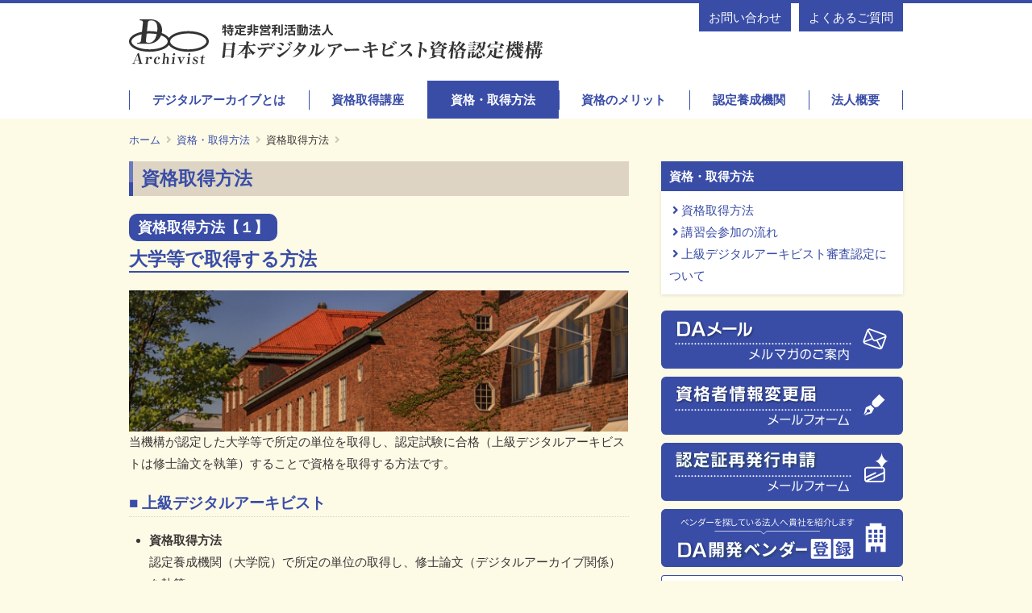

--- FILE ---
content_type: text/html; charset=UTF-8
request_url: https://jdaa.jp/qualification/to-get-qualified
body_size: 53418
content:
<!DOCTYPE html>
<html lang="ja">
<head>
<meta charset="UTF-8">
<meta name="viewport" content="width=device-width, initial-scale=1.0">
<meta name="format-detection" content="telephone=no, address=no, email=no">
<meta http-equiv="X-UA-Compatible" content="IE=edge">
<title>資格取得方法 &#8211; 特定非営利活動法人日本デジタルアーキビスト資格認定機構</title>
<style>.grecaptcha-badge { visibility: hidden; }</style><meta name='robots' content='max-image-preview:large' />
<link rel="alternate" type="application/rss+xml" title="特定非営利活動法人日本デジタルアーキビスト資格認定機構 &raquo; フィード" href="https://jdaa.jp/feed" />
<link rel="alternate" title="oEmbed (JSON)" type="application/json+oembed" href="https://jdaa.jp/wp-json/oembed/1.0/embed?url=https%3A%2F%2Fjdaa.jp%2Fqualification%2Fto-get-qualified" />
<link rel="alternate" title="oEmbed (XML)" type="text/xml+oembed" href="https://jdaa.jp/wp-json/oembed/1.0/embed?url=https%3A%2F%2Fjdaa.jp%2Fqualification%2Fto-get-qualified&#038;format=xml" />
<style id='wp-img-auto-sizes-contain-inline-css' type='text/css'>
img:is([sizes=auto i],[sizes^="auto," i]){contain-intrinsic-size:3000px 1500px}
/*# sourceURL=wp-img-auto-sizes-contain-inline-css */
</style>
<style id='wp-block-library-inline-css' type='text/css'>
:root{--wp-block-synced-color:#7a00df;--wp-block-synced-color--rgb:122,0,223;--wp-bound-block-color:var(--wp-block-synced-color);--wp-editor-canvas-background:#ddd;--wp-admin-theme-color:#007cba;--wp-admin-theme-color--rgb:0,124,186;--wp-admin-theme-color-darker-10:#006ba1;--wp-admin-theme-color-darker-10--rgb:0,107,160.5;--wp-admin-theme-color-darker-20:#005a87;--wp-admin-theme-color-darker-20--rgb:0,90,135;--wp-admin-border-width-focus:2px}@media (min-resolution:192dpi){:root{--wp-admin-border-width-focus:1.5px}}.wp-element-button{cursor:pointer}:root .has-very-light-gray-background-color{background-color:#eee}:root .has-very-dark-gray-background-color{background-color:#313131}:root .has-very-light-gray-color{color:#eee}:root .has-very-dark-gray-color{color:#313131}:root .has-vivid-green-cyan-to-vivid-cyan-blue-gradient-background{background:linear-gradient(135deg,#00d084,#0693e3)}:root .has-purple-crush-gradient-background{background:linear-gradient(135deg,#34e2e4,#4721fb 50%,#ab1dfe)}:root .has-hazy-dawn-gradient-background{background:linear-gradient(135deg,#faaca8,#dad0ec)}:root .has-subdued-olive-gradient-background{background:linear-gradient(135deg,#fafae1,#67a671)}:root .has-atomic-cream-gradient-background{background:linear-gradient(135deg,#fdd79a,#004a59)}:root .has-nightshade-gradient-background{background:linear-gradient(135deg,#330968,#31cdcf)}:root .has-midnight-gradient-background{background:linear-gradient(135deg,#020381,#2874fc)}:root{--wp--preset--font-size--normal:16px;--wp--preset--font-size--huge:42px}.has-regular-font-size{font-size:1em}.has-larger-font-size{font-size:2.625em}.has-normal-font-size{font-size:var(--wp--preset--font-size--normal)}.has-huge-font-size{font-size:var(--wp--preset--font-size--huge)}.has-text-align-center{text-align:center}.has-text-align-left{text-align:left}.has-text-align-right{text-align:right}.has-fit-text{white-space:nowrap!important}#end-resizable-editor-section{display:none}.aligncenter{clear:both}.items-justified-left{justify-content:flex-start}.items-justified-center{justify-content:center}.items-justified-right{justify-content:flex-end}.items-justified-space-between{justify-content:space-between}.screen-reader-text{border:0;clip-path:inset(50%);height:1px;margin:-1px;overflow:hidden;padding:0;position:absolute;width:1px;word-wrap:normal!important}.screen-reader-text:focus{background-color:#ddd;clip-path:none;color:#444;display:block;font-size:1em;height:auto;left:5px;line-height:normal;padding:15px 23px 14px;text-decoration:none;top:5px;width:auto;z-index:100000}html :where(.has-border-color){border-style:solid}html :where([style*=border-top-color]){border-top-style:solid}html :where([style*=border-right-color]){border-right-style:solid}html :where([style*=border-bottom-color]){border-bottom-style:solid}html :where([style*=border-left-color]){border-left-style:solid}html :where([style*=border-width]){border-style:solid}html :where([style*=border-top-width]){border-top-style:solid}html :where([style*=border-right-width]){border-right-style:solid}html :where([style*=border-bottom-width]){border-bottom-style:solid}html :where([style*=border-left-width]){border-left-style:solid}html :where(img[class*=wp-image-]){height:auto;max-width:100%}:where(figure){margin:0 0 1em}html :where(.is-position-sticky){--wp-admin--admin-bar--position-offset:var(--wp-admin--admin-bar--height,0px)}@media screen and (max-width:600px){html :where(.is-position-sticky){--wp-admin--admin-bar--position-offset:0px}}

/*# sourceURL=wp-block-library-inline-css */
</style><style id='wp-block-heading-inline-css' type='text/css'>
h1:where(.wp-block-heading).has-background,h2:where(.wp-block-heading).has-background,h3:where(.wp-block-heading).has-background,h4:where(.wp-block-heading).has-background,h5:where(.wp-block-heading).has-background,h6:where(.wp-block-heading).has-background{padding:1.25em 2.375em}h1.has-text-align-left[style*=writing-mode]:where([style*=vertical-lr]),h1.has-text-align-right[style*=writing-mode]:where([style*=vertical-rl]),h2.has-text-align-left[style*=writing-mode]:where([style*=vertical-lr]),h2.has-text-align-right[style*=writing-mode]:where([style*=vertical-rl]),h3.has-text-align-left[style*=writing-mode]:where([style*=vertical-lr]),h3.has-text-align-right[style*=writing-mode]:where([style*=vertical-rl]),h4.has-text-align-left[style*=writing-mode]:where([style*=vertical-lr]),h4.has-text-align-right[style*=writing-mode]:where([style*=vertical-rl]),h5.has-text-align-left[style*=writing-mode]:where([style*=vertical-lr]),h5.has-text-align-right[style*=writing-mode]:where([style*=vertical-rl]),h6.has-text-align-left[style*=writing-mode]:where([style*=vertical-lr]),h6.has-text-align-right[style*=writing-mode]:where([style*=vertical-rl]){rotate:180deg}
/*# sourceURL=https://jdaa.jp/wp-includes/blocks/heading/style.min.css */
</style>
<style id='wp-block-image-inline-css' type='text/css'>
.wp-block-image>a,.wp-block-image>figure>a{display:inline-block}.wp-block-image img{box-sizing:border-box;height:auto;max-width:100%;vertical-align:bottom}@media not (prefers-reduced-motion){.wp-block-image img.hide{visibility:hidden}.wp-block-image img.show{animation:show-content-image .4s}}.wp-block-image[style*=border-radius] img,.wp-block-image[style*=border-radius]>a{border-radius:inherit}.wp-block-image.has-custom-border img{box-sizing:border-box}.wp-block-image.aligncenter{text-align:center}.wp-block-image.alignfull>a,.wp-block-image.alignwide>a{width:100%}.wp-block-image.alignfull img,.wp-block-image.alignwide img{height:auto;width:100%}.wp-block-image .aligncenter,.wp-block-image .alignleft,.wp-block-image .alignright,.wp-block-image.aligncenter,.wp-block-image.alignleft,.wp-block-image.alignright{display:table}.wp-block-image .aligncenter>figcaption,.wp-block-image .alignleft>figcaption,.wp-block-image .alignright>figcaption,.wp-block-image.aligncenter>figcaption,.wp-block-image.alignleft>figcaption,.wp-block-image.alignright>figcaption{caption-side:bottom;display:table-caption}.wp-block-image .alignleft{float:left;margin:.5em 1em .5em 0}.wp-block-image .alignright{float:right;margin:.5em 0 .5em 1em}.wp-block-image .aligncenter{margin-left:auto;margin-right:auto}.wp-block-image :where(figcaption){margin-bottom:1em;margin-top:.5em}.wp-block-image.is-style-circle-mask img{border-radius:9999px}@supports ((-webkit-mask-image:none) or (mask-image:none)) or (-webkit-mask-image:none){.wp-block-image.is-style-circle-mask img{border-radius:0;-webkit-mask-image:url('data:image/svg+xml;utf8,<svg viewBox="0 0 100 100" xmlns="http://www.w3.org/2000/svg"><circle cx="50" cy="50" r="50"/></svg>');mask-image:url('data:image/svg+xml;utf8,<svg viewBox="0 0 100 100" xmlns="http://www.w3.org/2000/svg"><circle cx="50" cy="50" r="50"/></svg>');mask-mode:alpha;-webkit-mask-position:center;mask-position:center;-webkit-mask-repeat:no-repeat;mask-repeat:no-repeat;-webkit-mask-size:contain;mask-size:contain}}:root :where(.wp-block-image.is-style-rounded img,.wp-block-image .is-style-rounded img){border-radius:9999px}.wp-block-image figure{margin:0}.wp-lightbox-container{display:flex;flex-direction:column;position:relative}.wp-lightbox-container img{cursor:zoom-in}.wp-lightbox-container img:hover+button{opacity:1}.wp-lightbox-container button{align-items:center;backdrop-filter:blur(16px) saturate(180%);background-color:#5a5a5a40;border:none;border-radius:4px;cursor:zoom-in;display:flex;height:20px;justify-content:center;opacity:0;padding:0;position:absolute;right:16px;text-align:center;top:16px;width:20px;z-index:100}@media not (prefers-reduced-motion){.wp-lightbox-container button{transition:opacity .2s ease}}.wp-lightbox-container button:focus-visible{outline:3px auto #5a5a5a40;outline:3px auto -webkit-focus-ring-color;outline-offset:3px}.wp-lightbox-container button:hover{cursor:pointer;opacity:1}.wp-lightbox-container button:focus{opacity:1}.wp-lightbox-container button:focus,.wp-lightbox-container button:hover,.wp-lightbox-container button:not(:hover):not(:active):not(.has-background){background-color:#5a5a5a40;border:none}.wp-lightbox-overlay{box-sizing:border-box;cursor:zoom-out;height:100vh;left:0;overflow:hidden;position:fixed;top:0;visibility:hidden;width:100%;z-index:100000}.wp-lightbox-overlay .close-button{align-items:center;cursor:pointer;display:flex;justify-content:center;min-height:40px;min-width:40px;padding:0;position:absolute;right:calc(env(safe-area-inset-right) + 16px);top:calc(env(safe-area-inset-top) + 16px);z-index:5000000}.wp-lightbox-overlay .close-button:focus,.wp-lightbox-overlay .close-button:hover,.wp-lightbox-overlay .close-button:not(:hover):not(:active):not(.has-background){background:none;border:none}.wp-lightbox-overlay .lightbox-image-container{height:var(--wp--lightbox-container-height);left:50%;overflow:hidden;position:absolute;top:50%;transform:translate(-50%,-50%);transform-origin:top left;width:var(--wp--lightbox-container-width);z-index:9999999999}.wp-lightbox-overlay .wp-block-image{align-items:center;box-sizing:border-box;display:flex;height:100%;justify-content:center;margin:0;position:relative;transform-origin:0 0;width:100%;z-index:3000000}.wp-lightbox-overlay .wp-block-image img{height:var(--wp--lightbox-image-height);min-height:var(--wp--lightbox-image-height);min-width:var(--wp--lightbox-image-width);width:var(--wp--lightbox-image-width)}.wp-lightbox-overlay .wp-block-image figcaption{display:none}.wp-lightbox-overlay button{background:none;border:none}.wp-lightbox-overlay .scrim{background-color:#fff;height:100%;opacity:.9;position:absolute;width:100%;z-index:2000000}.wp-lightbox-overlay.active{visibility:visible}@media not (prefers-reduced-motion){.wp-lightbox-overlay.active{animation:turn-on-visibility .25s both}.wp-lightbox-overlay.active img{animation:turn-on-visibility .35s both}.wp-lightbox-overlay.show-closing-animation:not(.active){animation:turn-off-visibility .35s both}.wp-lightbox-overlay.show-closing-animation:not(.active) img{animation:turn-off-visibility .25s both}.wp-lightbox-overlay.zoom.active{animation:none;opacity:1;visibility:visible}.wp-lightbox-overlay.zoom.active .lightbox-image-container{animation:lightbox-zoom-in .4s}.wp-lightbox-overlay.zoom.active .lightbox-image-container img{animation:none}.wp-lightbox-overlay.zoom.active .scrim{animation:turn-on-visibility .4s forwards}.wp-lightbox-overlay.zoom.show-closing-animation:not(.active){animation:none}.wp-lightbox-overlay.zoom.show-closing-animation:not(.active) .lightbox-image-container{animation:lightbox-zoom-out .4s}.wp-lightbox-overlay.zoom.show-closing-animation:not(.active) .lightbox-image-container img{animation:none}.wp-lightbox-overlay.zoom.show-closing-animation:not(.active) .scrim{animation:turn-off-visibility .4s forwards}}@keyframes show-content-image{0%{visibility:hidden}99%{visibility:hidden}to{visibility:visible}}@keyframes turn-on-visibility{0%{opacity:0}to{opacity:1}}@keyframes turn-off-visibility{0%{opacity:1;visibility:visible}99%{opacity:0;visibility:visible}to{opacity:0;visibility:hidden}}@keyframes lightbox-zoom-in{0%{transform:translate(calc((-100vw + var(--wp--lightbox-scrollbar-width))/2 + var(--wp--lightbox-initial-left-position)),calc(-50vh + var(--wp--lightbox-initial-top-position))) scale(var(--wp--lightbox-scale))}to{transform:translate(-50%,-50%) scale(1)}}@keyframes lightbox-zoom-out{0%{transform:translate(-50%,-50%) scale(1);visibility:visible}99%{visibility:visible}to{transform:translate(calc((-100vw + var(--wp--lightbox-scrollbar-width))/2 + var(--wp--lightbox-initial-left-position)),calc(-50vh + var(--wp--lightbox-initial-top-position))) scale(var(--wp--lightbox-scale));visibility:hidden}}
/*# sourceURL=https://jdaa.jp/wp-includes/blocks/image/style.min.css */
</style>
<style id='wp-block-list-inline-css' type='text/css'>
ol,ul{box-sizing:border-box}:root :where(.wp-block-list.has-background){padding:1.25em 2.375em}
/*# sourceURL=https://jdaa.jp/wp-includes/blocks/list/style.min.css */
</style>
<style id='wp-block-group-inline-css' type='text/css'>
.wp-block-group{box-sizing:border-box}:where(.wp-block-group.wp-block-group-is-layout-constrained){position:relative}
/*# sourceURL=https://jdaa.jp/wp-includes/blocks/group/style.min.css */
</style>
<style id='wp-block-paragraph-inline-css' type='text/css'>
.is-small-text{font-size:.875em}.is-regular-text{font-size:1em}.is-large-text{font-size:2.25em}.is-larger-text{font-size:3em}.has-drop-cap:not(:focus):first-letter{float:left;font-size:8.4em;font-style:normal;font-weight:100;line-height:.68;margin:.05em .1em 0 0;text-transform:uppercase}body.rtl .has-drop-cap:not(:focus):first-letter{float:none;margin-left:.1em}p.has-drop-cap.has-background{overflow:hidden}:root :where(p.has-background){padding:1.25em 2.375em}:where(p.has-text-color:not(.has-link-color)) a{color:inherit}p.has-text-align-left[style*="writing-mode:vertical-lr"],p.has-text-align-right[style*="writing-mode:vertical-rl"]{rotate:180deg}
/*# sourceURL=https://jdaa.jp/wp-includes/blocks/paragraph/style.min.css */
</style>
<style id='wp-block-spacer-inline-css' type='text/css'>
.wp-block-spacer{clear:both}
/*# sourceURL=https://jdaa.jp/wp-includes/blocks/spacer/style.min.css */
</style>
<style id='wp-block-table-inline-css' type='text/css'>
.wp-block-table{overflow-x:auto}.wp-block-table table{border-collapse:collapse;width:100%}.wp-block-table thead{border-bottom:3px solid}.wp-block-table tfoot{border-top:3px solid}.wp-block-table td,.wp-block-table th{border:1px solid;padding:.5em}.wp-block-table .has-fixed-layout{table-layout:fixed;width:100%}.wp-block-table .has-fixed-layout td,.wp-block-table .has-fixed-layout th{word-break:break-word}.wp-block-table.aligncenter,.wp-block-table.alignleft,.wp-block-table.alignright{display:table;width:auto}.wp-block-table.aligncenter td,.wp-block-table.aligncenter th,.wp-block-table.alignleft td,.wp-block-table.alignleft th,.wp-block-table.alignright td,.wp-block-table.alignright th{word-break:break-word}.wp-block-table .has-subtle-light-gray-background-color{background-color:#f3f4f5}.wp-block-table .has-subtle-pale-green-background-color{background-color:#e9fbe5}.wp-block-table .has-subtle-pale-blue-background-color{background-color:#e7f5fe}.wp-block-table .has-subtle-pale-pink-background-color{background-color:#fcf0ef}.wp-block-table.is-style-stripes{background-color:initial;border-collapse:inherit;border-spacing:0}.wp-block-table.is-style-stripes tbody tr:nth-child(odd){background-color:#f0f0f0}.wp-block-table.is-style-stripes.has-subtle-light-gray-background-color tbody tr:nth-child(odd){background-color:#f3f4f5}.wp-block-table.is-style-stripes.has-subtle-pale-green-background-color tbody tr:nth-child(odd){background-color:#e9fbe5}.wp-block-table.is-style-stripes.has-subtle-pale-blue-background-color tbody tr:nth-child(odd){background-color:#e7f5fe}.wp-block-table.is-style-stripes.has-subtle-pale-pink-background-color tbody tr:nth-child(odd){background-color:#fcf0ef}.wp-block-table.is-style-stripes td,.wp-block-table.is-style-stripes th{border-color:#0000}.wp-block-table.is-style-stripes{border-bottom:1px solid #f0f0f0}.wp-block-table .has-border-color td,.wp-block-table .has-border-color th,.wp-block-table .has-border-color tr,.wp-block-table .has-border-color>*{border-color:inherit}.wp-block-table table[style*=border-top-color] tr:first-child,.wp-block-table table[style*=border-top-color] tr:first-child td,.wp-block-table table[style*=border-top-color] tr:first-child th,.wp-block-table table[style*=border-top-color]>*,.wp-block-table table[style*=border-top-color]>* td,.wp-block-table table[style*=border-top-color]>* th{border-top-color:inherit}.wp-block-table table[style*=border-top-color] tr:not(:first-child){border-top-color:initial}.wp-block-table table[style*=border-right-color] td:last-child,.wp-block-table table[style*=border-right-color] th,.wp-block-table table[style*=border-right-color] tr,.wp-block-table table[style*=border-right-color]>*{border-right-color:inherit}.wp-block-table table[style*=border-bottom-color] tr:last-child,.wp-block-table table[style*=border-bottom-color] tr:last-child td,.wp-block-table table[style*=border-bottom-color] tr:last-child th,.wp-block-table table[style*=border-bottom-color]>*,.wp-block-table table[style*=border-bottom-color]>* td,.wp-block-table table[style*=border-bottom-color]>* th{border-bottom-color:inherit}.wp-block-table table[style*=border-bottom-color] tr:not(:last-child){border-bottom-color:initial}.wp-block-table table[style*=border-left-color] td:first-child,.wp-block-table table[style*=border-left-color] th,.wp-block-table table[style*=border-left-color] tr,.wp-block-table table[style*=border-left-color]>*{border-left-color:inherit}.wp-block-table table[style*=border-style] td,.wp-block-table table[style*=border-style] th,.wp-block-table table[style*=border-style] tr,.wp-block-table table[style*=border-style]>*{border-style:inherit}.wp-block-table table[style*=border-width] td,.wp-block-table table[style*=border-width] th,.wp-block-table table[style*=border-width] tr,.wp-block-table table[style*=border-width]>*{border-style:inherit;border-width:inherit}
/*# sourceURL=https://jdaa.jp/wp-includes/blocks/table/style.min.css */
</style>
<style id='global-styles-inline-css' type='text/css'>
:root{--wp--preset--aspect-ratio--square: 1;--wp--preset--aspect-ratio--4-3: 4/3;--wp--preset--aspect-ratio--3-4: 3/4;--wp--preset--aspect-ratio--3-2: 3/2;--wp--preset--aspect-ratio--2-3: 2/3;--wp--preset--aspect-ratio--16-9: 16/9;--wp--preset--aspect-ratio--9-16: 9/16;--wp--preset--color--black: #000000;--wp--preset--color--cyan-bluish-gray: #abb8c3;--wp--preset--color--white: #ffffff;--wp--preset--color--pale-pink: #f78da7;--wp--preset--color--vivid-red: #cf2e2e;--wp--preset--color--luminous-vivid-orange: #ff6900;--wp--preset--color--luminous-vivid-amber: #fcb900;--wp--preset--color--light-green-cyan: #7bdcb5;--wp--preset--color--vivid-green-cyan: #00d084;--wp--preset--color--pale-cyan-blue: #8ed1fc;--wp--preset--color--vivid-cyan-blue: #0693e3;--wp--preset--color--vivid-purple: #9b51e0;--wp--preset--color--primary: #394da7;--wp--preset--color--secondary: #40bad5;--wp--preset--color--accent: #fcbf1e;--wp--preset--color--success: #3B8603;--wp--preset--color--error: #E90C1F;--wp--preset--color--warning: #c1272d;--wp--preset--color--text-main: #3b3539;--wp--preset--color--gray-60: #817d80;--wp--preset--color--gray-40: #c5c3c4;--wp--preset--gradient--vivid-cyan-blue-to-vivid-purple: linear-gradient(135deg,rgb(6,147,227) 0%,rgb(155,81,224) 100%);--wp--preset--gradient--light-green-cyan-to-vivid-green-cyan: linear-gradient(135deg,rgb(122,220,180) 0%,rgb(0,208,130) 100%);--wp--preset--gradient--luminous-vivid-amber-to-luminous-vivid-orange: linear-gradient(135deg,rgb(252,185,0) 0%,rgb(255,105,0) 100%);--wp--preset--gradient--luminous-vivid-orange-to-vivid-red: linear-gradient(135deg,rgb(255,105,0) 0%,rgb(207,46,46) 100%);--wp--preset--gradient--very-light-gray-to-cyan-bluish-gray: linear-gradient(135deg,rgb(238,238,238) 0%,rgb(169,184,195) 100%);--wp--preset--gradient--cool-to-warm-spectrum: linear-gradient(135deg,rgb(74,234,220) 0%,rgb(151,120,209) 20%,rgb(207,42,186) 40%,rgb(238,44,130) 60%,rgb(251,105,98) 80%,rgb(254,248,76) 100%);--wp--preset--gradient--blush-light-purple: linear-gradient(135deg,rgb(255,206,236) 0%,rgb(152,150,240) 100%);--wp--preset--gradient--blush-bordeaux: linear-gradient(135deg,rgb(254,205,165) 0%,rgb(254,45,45) 50%,rgb(107,0,62) 100%);--wp--preset--gradient--luminous-dusk: linear-gradient(135deg,rgb(255,203,112) 0%,rgb(199,81,192) 50%,rgb(65,88,208) 100%);--wp--preset--gradient--pale-ocean: linear-gradient(135deg,rgb(255,245,203) 0%,rgb(182,227,212) 50%,rgb(51,167,181) 100%);--wp--preset--gradient--electric-grass: linear-gradient(135deg,rgb(202,248,128) 0%,rgb(113,206,126) 100%);--wp--preset--gradient--midnight: linear-gradient(135deg,rgb(2,3,129) 0%,rgb(40,116,252) 100%);--wp--preset--font-size--small: 13px;--wp--preset--font-size--medium: 20px;--wp--preset--font-size--large: 36px;--wp--preset--font-size--x-large: 42px;--wp--preset--spacing--20: 0.44rem;--wp--preset--spacing--30: 0.67rem;--wp--preset--spacing--40: 1rem;--wp--preset--spacing--50: 1.5rem;--wp--preset--spacing--60: 2.25rem;--wp--preset--spacing--70: 3.38rem;--wp--preset--spacing--80: 5.06rem;--wp--preset--shadow--natural: 6px 6px 9px rgba(0, 0, 0, 0.2);--wp--preset--shadow--deep: 12px 12px 50px rgba(0, 0, 0, 0.4);--wp--preset--shadow--sharp: 6px 6px 0px rgba(0, 0, 0, 0.2);--wp--preset--shadow--outlined: 6px 6px 0px -3px rgb(255, 255, 255), 6px 6px rgb(0, 0, 0);--wp--preset--shadow--crisp: 6px 6px 0px rgb(0, 0, 0);}:where(.is-layout-flex){gap: 0.5em;}:where(.is-layout-grid){gap: 0.5em;}body .is-layout-flex{display: flex;}.is-layout-flex{flex-wrap: wrap;align-items: center;}.is-layout-flex > :is(*, div){margin: 0;}body .is-layout-grid{display: grid;}.is-layout-grid > :is(*, div){margin: 0;}:where(.wp-block-columns.is-layout-flex){gap: 2em;}:where(.wp-block-columns.is-layout-grid){gap: 2em;}:where(.wp-block-post-template.is-layout-flex){gap: 1.25em;}:where(.wp-block-post-template.is-layout-grid){gap: 1.25em;}.has-black-color{color: var(--wp--preset--color--black) !important;}.has-cyan-bluish-gray-color{color: var(--wp--preset--color--cyan-bluish-gray) !important;}.has-white-color{color: var(--wp--preset--color--white) !important;}.has-pale-pink-color{color: var(--wp--preset--color--pale-pink) !important;}.has-vivid-red-color{color: var(--wp--preset--color--vivid-red) !important;}.has-luminous-vivid-orange-color{color: var(--wp--preset--color--luminous-vivid-orange) !important;}.has-luminous-vivid-amber-color{color: var(--wp--preset--color--luminous-vivid-amber) !important;}.has-light-green-cyan-color{color: var(--wp--preset--color--light-green-cyan) !important;}.has-vivid-green-cyan-color{color: var(--wp--preset--color--vivid-green-cyan) !important;}.has-pale-cyan-blue-color{color: var(--wp--preset--color--pale-cyan-blue) !important;}.has-vivid-cyan-blue-color{color: var(--wp--preset--color--vivid-cyan-blue) !important;}.has-vivid-purple-color{color: var(--wp--preset--color--vivid-purple) !important;}.has-black-background-color{background-color: var(--wp--preset--color--black) !important;}.has-cyan-bluish-gray-background-color{background-color: var(--wp--preset--color--cyan-bluish-gray) !important;}.has-white-background-color{background-color: var(--wp--preset--color--white) !important;}.has-pale-pink-background-color{background-color: var(--wp--preset--color--pale-pink) !important;}.has-vivid-red-background-color{background-color: var(--wp--preset--color--vivid-red) !important;}.has-luminous-vivid-orange-background-color{background-color: var(--wp--preset--color--luminous-vivid-orange) !important;}.has-luminous-vivid-amber-background-color{background-color: var(--wp--preset--color--luminous-vivid-amber) !important;}.has-light-green-cyan-background-color{background-color: var(--wp--preset--color--light-green-cyan) !important;}.has-vivid-green-cyan-background-color{background-color: var(--wp--preset--color--vivid-green-cyan) !important;}.has-pale-cyan-blue-background-color{background-color: var(--wp--preset--color--pale-cyan-blue) !important;}.has-vivid-cyan-blue-background-color{background-color: var(--wp--preset--color--vivid-cyan-blue) !important;}.has-vivid-purple-background-color{background-color: var(--wp--preset--color--vivid-purple) !important;}.has-black-border-color{border-color: var(--wp--preset--color--black) !important;}.has-cyan-bluish-gray-border-color{border-color: var(--wp--preset--color--cyan-bluish-gray) !important;}.has-white-border-color{border-color: var(--wp--preset--color--white) !important;}.has-pale-pink-border-color{border-color: var(--wp--preset--color--pale-pink) !important;}.has-vivid-red-border-color{border-color: var(--wp--preset--color--vivid-red) !important;}.has-luminous-vivid-orange-border-color{border-color: var(--wp--preset--color--luminous-vivid-orange) !important;}.has-luminous-vivid-amber-border-color{border-color: var(--wp--preset--color--luminous-vivid-amber) !important;}.has-light-green-cyan-border-color{border-color: var(--wp--preset--color--light-green-cyan) !important;}.has-vivid-green-cyan-border-color{border-color: var(--wp--preset--color--vivid-green-cyan) !important;}.has-pale-cyan-blue-border-color{border-color: var(--wp--preset--color--pale-cyan-blue) !important;}.has-vivid-cyan-blue-border-color{border-color: var(--wp--preset--color--vivid-cyan-blue) !important;}.has-vivid-purple-border-color{border-color: var(--wp--preset--color--vivid-purple) !important;}.has-vivid-cyan-blue-to-vivid-purple-gradient-background{background: var(--wp--preset--gradient--vivid-cyan-blue-to-vivid-purple) !important;}.has-light-green-cyan-to-vivid-green-cyan-gradient-background{background: var(--wp--preset--gradient--light-green-cyan-to-vivid-green-cyan) !important;}.has-luminous-vivid-amber-to-luminous-vivid-orange-gradient-background{background: var(--wp--preset--gradient--luminous-vivid-amber-to-luminous-vivid-orange) !important;}.has-luminous-vivid-orange-to-vivid-red-gradient-background{background: var(--wp--preset--gradient--luminous-vivid-orange-to-vivid-red) !important;}.has-very-light-gray-to-cyan-bluish-gray-gradient-background{background: var(--wp--preset--gradient--very-light-gray-to-cyan-bluish-gray) !important;}.has-cool-to-warm-spectrum-gradient-background{background: var(--wp--preset--gradient--cool-to-warm-spectrum) !important;}.has-blush-light-purple-gradient-background{background: var(--wp--preset--gradient--blush-light-purple) !important;}.has-blush-bordeaux-gradient-background{background: var(--wp--preset--gradient--blush-bordeaux) !important;}.has-luminous-dusk-gradient-background{background: var(--wp--preset--gradient--luminous-dusk) !important;}.has-pale-ocean-gradient-background{background: var(--wp--preset--gradient--pale-ocean) !important;}.has-electric-grass-gradient-background{background: var(--wp--preset--gradient--electric-grass) !important;}.has-midnight-gradient-background{background: var(--wp--preset--gradient--midnight) !important;}.has-small-font-size{font-size: var(--wp--preset--font-size--small) !important;}.has-medium-font-size{font-size: var(--wp--preset--font-size--medium) !important;}.has-large-font-size{font-size: var(--wp--preset--font-size--large) !important;}.has-x-large-font-size{font-size: var(--wp--preset--font-size--x-large) !important;}
/*# sourceURL=global-styles-inline-css */
</style>

<style id='classic-theme-styles-inline-css' type='text/css'>
/*! This file is auto-generated */
.wp-block-button__link{color:#fff;background-color:#32373c;border-radius:9999px;box-shadow:none;text-decoration:none;padding:calc(.667em + 2px) calc(1.333em + 2px);font-size:1.125em}.wp-block-file__button{background:#32373c;color:#fff;text-decoration:none}
/*# sourceURL=/wp-includes/css/classic-themes.min.css */
</style>
<link rel='stylesheet' id='contact-form-7-css' href='https://jdaa.jp/wp-content/plugins/contact-form-7/includes/css/styles.css' type='text/css' media='all' />
<link rel='stylesheet' id='fontawesome-css' href='https://jdaa.jp/wp-content/themes/jdaa/assets/fontawesome/css/all.min.css' type='text/css' media='all' />
<link rel='stylesheet' id='theme-style-css' href='https://jdaa.jp/wp-content/themes/jdaa/assets/css/style.css' type='text/css' media='all' />
<link rel='stylesheet' id='stylesheet-css' href='https://jdaa.jp/wp-content/themes/jdaa.child/style.css' type='text/css' media='all' />
<script type="text/javascript" src="https://jdaa.jp/wp-includes/js/jquery/jquery.min.js" id="jquery-core-js"></script>
<script type="text/javascript" src="https://jdaa.jp/wp-includes/js/jquery/jquery-migrate.min.js" id="jquery-migrate-js"></script>
<link rel="https://api.w.org/" href="https://jdaa.jp/wp-json/" /><link rel="alternate" title="JSON" type="application/json" href="https://jdaa.jp/wp-json/wp/v2/pages/102" /><link rel="canonical" href="https://jdaa.jp/qualification/to-get-qualified" />
<link href="https://jdaa.jp/wp-content/themes/jdaa/assets/favicon.ico" rel="shortcut icon">
<meta name="description" content="資格取得方法【１】大学等で取得する方法当機構が認定した大学等で所定の単位を取得し、認定試験に合格（上級デジタルアーキビストは修士論文を執筆）することで資格を取得する方法です。上級デジタルアーキビスト資格取得方法認定養成機関（大学院）で所定の単位の取得し、修士論文（デジタルアーカイブ関係）を執筆必要単位２０単位：必須科目１２単位＋選択科目８単位デジタルアーキビスト資格取得方法認定養成機関(大学）で所...">
<meta property="og:locale" content="ja_JP" />
<meta property="og:type" content="article" />
<meta property="og:site_name" content="特定非営利活動法人日本デジタルアーキビスト資格認定機構" />
<meta property="og:title" content="資格取得方法" />
<meta property="og:description" content="資格取得方法【１】 大学等で取得する方法 当機構が認定した大学等で所定の単位を取得し、認定試験に合格（上級デジタルアーキビストは修士論文を執筆）することで資格を取得する方法です。 上級デジタルアーキビ" />
<meta property="og:url" content="https://jdaa.jp/qualification/to-get-qualified" />
<meta property="og:image" content="https://jdaa.jp/wp-content/themes/jdaa/assets/ogp-image.png" />
<meta name="twitter:card" content="summary" /><!-- Google tag (gtag.js) -->
<script async src="https://www.googletagmanager.com/gtag/js?id=G-CD20FG4CRF"></script>
<script>
  window.dataLayer = window.dataLayer || [];
  function gtag(){dataLayer.push(arguments);}
  gtag('js', new Date());

  gtag('config', 'G-CD20FG4CRF');
  gtag('config', 'UA-172816082-1');
</script>

</head>

<body class="wp-singular page-template-default page page-id-102 page-child parent-pageid-28 wp-theme-jdaa wp-child-theme-jdaachild metaslider-plugin">

<div id="page" class="site">
<a class="skip-link screen-reader-text" href="#content">Skip to content</a>

<header id="hasthead" class="site-header">
  <div class="main-header">
    <div class="main-header-content">

      <div class="site-branding">
        <div class="site-logo">
          <a href="https://jdaa.jp/"><img src="https://jdaa.jp/wp-content/themes/jdaa/assets/images/brand-logo.svg" alt="特定非営利活動法人日本デジタルアーキビスト資格認定機構" width="521" height="56"></a>
        </div>
      </div>

      <div class="mobile-header-nav">
        <a href="/contact" class="nav-button icon-contact">
          <span>お問い合わせ</span>
        </a>
        <a href="/faq" class="nav-button icon-faq">
          <span>よくあるご質問</span>
        </a>
        <button class="nav-button icon-menu only-sp" id="jsMobileNavButton">
          <span>メニュー</span>
        </button>
      </div>

      <div class="main-header-navigation">
        <nav class="site-navigation" id="jsMobileNavDrawer">
<ul><li><a href="https://jdaa.jp/">ホーム</a></li>
<li><a href="https://jdaa.jp/digital-archives">デジタルアーカイブとは</a>
<ul class="sub-menu">
	<li><a href="https://jdaa.jp/digital-archivist">デジタルアーキビストとは</a></li>
	<li><a href="https://jdaa.jp/digital-archivist/ability-requirements">求められる3つの能力</a></li>
	<li><a href="https://jdaa.jp/digital-archivist/certificate-holder">資格取得者数（受験者状況）</a></li>
</ul>
</li>
<li><a href="/course">資格取得講座</a></li>
<li class="current-menu-parent"><a href="https://jdaa.jp/qualification">資格・取得方法</a>
<ul class="sub-menu">
	<li class="current-menu-item"><a href="https://jdaa.jp/qualification/to-get-qualified" aria-current="page">資格取得方法</a></li>
	<li><a href="https://jdaa.jp/qualification/procedure">講習会参加の流れ</a></li>
</ul>
</li>
<li><a href="https://jdaa.jp/merit">資格のメリット</a>
<ul class="sub-menu">
	<li><a href="https://jdaa.jp/merit/case-study">資格の活用事例</a></li>
	<li><a href="https://jdaa.jp/merit/voice">資格取得者の声</a></li>
	<li><a href="https://jdaa.jp/merit/needs">企業・団体の皆様へ</a></li>
</ul>
</li>
<li><a href="https://jdaa.jp/training-school">認定養成機関</a>
<ul class="sub-menu">
	<li><a href="https://jdaa.jp/training-school/recruitment">認定養成機関の募集</a></li>
	<li><a href="https://jdaa.jp/training-school/documents">養成等関係書類</a></li>
</ul>
</li>
<li><a href="https://jdaa.jp/about-us">法人概要</a>
<ul class="sub-menu">
	<li><a href="https://jdaa.jp/about-us/greetings">会長あいさつ</a></li>
	<li><a href="https://jdaa.jp/about-us/articles">定款・規定</a></li>
</ul>
</li>
</ul>        </nav>
      </div>

    </div>
  </div>
</header>

<div class="breadcrumbs" vocab="http://schema.org/" typeof="BreadcrumbList"><span property="itemListElement" typeof="ListItem"><a property="item" typeof="WebPage" title="Go to 特定非営利活動法人日本デジタルアーキビスト資格認定機構." href="https://jdaa.jp" class="home" ><span property="name">ホーム</span></a><meta property="position" content="1"></span><span property="itemListElement" typeof="ListItem"><a property="item" typeof="WebPage" title="Go to 資格・取得方法." href="https://jdaa.jp/qualification" class="post post-page" ><span property="name">資格・取得方法</span></a><meta property="position" content="2"></span><span property="itemListElement" typeof="ListItem"><span property="name" class="post post-page current-item">資格取得方法</span><meta property="url" content="https://jdaa.jp/qualification/to-get-qualified"><meta property="position" content="3"></span></div>
<div id="content" class="site-content has-sidebar">

  <div id="primary" class="content-area">
    <main id="main" class="site-main" role="main">

<article id="post-102" class="to-get-qualified post-102 page type-page status-publish hentry">


  <header class="page-header">
    <h1 class="title">資格取得方法</h1>
  </header>

  <div class="post-body content clearfix">
    
<p class="mb05" style="font-size:18px"><span class="box_bgb_r"><strong>資格取得方法【１】</strong></span></p>



<h2 class="wp-block-heading mt00 lh13 has-primary-color has-text-color">大学等で取得する方法</h2>


<div class="wp-block-image">
<figure class="aligncenter size-large"><img fetchpriority="high" decoding="async" width="640" height="180" src="/wp-content/uploads/2020/08/houhou-ph1-1.jpg" alt="資格取得方法１イメージ" class="wp-image-721" srcset="https://jdaa.jp/wp-content/uploads/2020/08/houhou-ph1-1.jpg 640w, https://jdaa.jp/wp-content/uploads/2020/08/houhou-ph1-1-300x84.jpg 300w" sizes="(max-width: 640px) 100vw, 640px" /></figure>
</div>


<p>当機構が認定した大学等で所定の単位を取得し、認定試験に合格（上級デジタルアーキビストは修士論文を執筆）することで資格を取得する方法です。</p>



<h3 class="wp-block-heading has-primary-color has-text-color">上級デジタルアーキビスト</h3>



<ul class="wp-block-list indm10">
<li><strong>資格取得方法</strong><br>認定養成機関（大学院）で所定の単位の取得し、修士論文（デジタルアーカイブ関係）を執筆</li>
</ul>



<ul class="wp-block-list indm10">
<li><strong>必要単位</strong><br>２０単位：必須科目１２単位＋選択科目８単位</li>
</ul>



<h3 class="wp-block-heading has-primary-color has-text-color">デジタルアーキビスト</h3>



<ul class="wp-block-list indm10">
<li><strong>資格取得方法</strong><br>認定養成機関(大学）で所定の単位を取得し、認定試験を受ける</li>
</ul>



<ul class="wp-block-list indm10">
<li><strong>必要単位</strong><br>３２単位：必須科目１２単位＋選択分野２０単位<br>選択分野については、選択した分野の資格取得もしくは、専門単位の取得を条件とする（各機関で設定）</li>
</ul>



<h3 class="wp-block-heading has-primary-color has-text-color"><strong>準デジタルアーキビスト</strong></h3>



<ul class="wp-block-list indm10">
<li><strong>資格取得方法</strong><br>認定養成機関（大学、短期大学）で所定の単位を取得し、認定試験を受ける</li>
</ul>



<p class="mb05 mt20" style="font-size:18px"><span class="box_bgb_r"><strong>資格取得方法【２】</strong></span></p>



<h2 class="wp-block-heading mt00 lh13 has-primary-color has-text-color">講習会で取得する方法</h2>


<div class="wp-block-image">
<figure class="aligncenter size-large"><img decoding="async" width="640" height="180" src="/wp-content/uploads/2020/08/houhou-ph2.jpg" alt="" class="wp-image-723" srcset="https://jdaa.jp/wp-content/uploads/2020/08/houhou-ph2.jpg 640w, https://jdaa.jp/wp-content/uploads/2020/08/houhou-ph2-300x84.jpg 300w" sizes="(max-width: 640px) 100vw, 640px" /></figure>
</div>


<p>当機構が認定した「<a href="/training-school">認定養成機関</a>」が開催する講習会を受講し、認定試験に合格することで資格を取得する方法です。</p>



<h3 class="wp-block-heading mb00 has-primary-color has-text-color"><strong>デジタルアーキビスト</strong></h3>



<ul class="wp-block-list indm10">
<li><strong>資格取得方法</strong><br>５日間相当の講習会を受け、認定試験を受ける</li>
</ul>



<h3 class="wp-block-heading has-primary-color has-text-color"><strong>準デジタルアーキビスト</strong></h3>



<ul class="wp-block-list indm10">
<li><strong>資格取得方法</strong><br>１日相当（学生対象は２日間相当）の講習会を受け、認定試験を受ける</li>
</ul>



<h3 class="wp-block-heading has-primary-color has-text-color"><strong>デジタルアーカイブクリエータ</strong></h3>



<ul class="wp-block-list indm10">
<li><strong>資格取得方法</strong><br>１日相当（学生対象は２日間相当）の講習会を受ける</li>
</ul>



<div class="wp-block-group has-white-background-color has-background"><div class="wp-block-group__inner-container is-layout-constrained wp-block-group-is-layout-constrained">
<h2 class="wp-block-heading"><strong>講習会の受講方法</strong></h2>



<p>講習会および試験は<a href="/training-school">認定養成機関</a>が実施計画を立て、募集等を行います。<a href="https://jdaa.jp/course" data-type="link" data-id="https://jdaa.jp/course">資格取得講座のページ</a>で、各講習会の開催日やお申し込み先、お問い合わせ先を案内しています。また、個別の講座の詳細に関わる内容（申し込み状況、費用、講座の内容に関する質問等）は当該講習会のお問い合わせ先へご確認ください。</p>



<ul class="wp-block-list">
<li><a href="https://jdaa.jp/course" data-type="link" data-id="https://jdaa.jp/course">資格取得講座（日程等をお知らせしています）</a></li>



<li><a href="https://jdaa.jp/qualification/procedure" data-type="URL" data-id="https://jdaa.jp/qualification/procedure">講習会参加の流れ</a></li>
</ul>
</div></div>



<h2 class="wp-block-heading">試験料・認定料</h2>



<p>資格取得の際にかかる試験料金（または認定料金）は、以下の金額となります。</p>



<figure class="wp-block-table is-style-regular"><table><thead><tr><th>資　格</th><th>試験（または認定）料金</th></tr></thead><tbody><tr><td>上級デジタルアーキビスト</td><td class="has-text-align-right" data-align="right">（認定料）20,000円</td></tr><tr><td>デジタルアーキビスト</td><td class="has-text-align-right" data-align="right">10,000円</td></tr><tr><td>準デジタルアーキビスト</td><td class="has-text-align-right" data-align="right">6,000円</td></tr><tr><td>デジタルアーカイブクリエータ</td><td class="has-text-align-right" data-align="right">（認定料）5,000円</td></tr></tbody></table></figure>



<p class="has-normal-font-size">※社会人の方で<a href="https://jdaa.jp/qualification/exam" data-type="URL" data-id="https://jdaa.jp/qualification/exam">上級デジタルアーキビスト審査認定</a>を受験される場合は、別途審査料として30,000円が発生します。</p>



<p>※講習会は、別途受講料が発生します。（金額は認定養成機関で異なります。詳細は認定養成機関にご確認ください。）</p>



<h5 class="wp-block-heading">＜受講料の目安＞</h5>



<p class="ind10">デジタルアーキビスト：100,000円程度<br>準デジタルアーキビスト：20,000円程度</p>



<div style="height:32px" aria-hidden="true" class="wp-block-spacer"></div>



<p class="mb05" style="font-size:18px"><span class="box_bgb_r"><strong>資格取得方法【3】</strong></span></p>



<h2 class="wp-block-heading mt00 lh13 has-primary-color has-text-color">審査認定で取得する方法</h2>



<p>デジタルアーカイブに関する『学識』及び『業績』（デジタルアーカイブに関する著書、論文、報告、展示、講演、その他の実務経験等。）に関する書類と、上級デジタルアーキビストとしての意欲、態度及び向上心を確認するための面接による審査に合格することで資格を取得する方法です。<br>（上級デジタルアーキビストのみが対象）</p>



<h3 class="wp-block-heading has-primary-color has-text-color">上級デジタルアーキビスト</h3>



<ul class="wp-block-list indm10">
<li><strong>資格取得方法</strong><br>書類審査と面接審査を受ける</li>
</ul>



<p>詳細は下記をご覧ください。</p>



<ul class="wp-block-list">
<li><a href="https://jdaa.jp/qualification/exam" data-type="URL" data-id="https://jdaa.jp/qualification/exam">上級デジタルアーキビスト審査認定について</a></li>
</ul>



<div style="height:100px" aria-hidden="true" class="wp-block-spacer"></div>



<h1 class="wp-block-heading">授業内容</h1>



<h3 class="wp-block-heading has-primary-color has-text-color"><strong>上級デジタルアーキビスト</strong></h3>



<ul class="wp-block-list indm10">
<li><strong>必要単位</strong><br>２０単位：必須科目１２単位＋選択科目８単位 </li>
</ul>



<p><strong>【必須科目】</strong><br>デジタルアーカイブ論（２単位）、デジタルアーカイブ経営論（２単位）、知的財産等権利処理特講（２単位）、デジタルコンテンツ作成演習（２単位）、デジタルアーカイブ構築演習（４単位）<br><strong>【選択分野】</strong>※２分野以上から選択<br>対象：デジタルアーカイブの対象や文化の理解に関するもの。特定の分野における既存のデジタルアーカイブの活用も含む。<br>理論：デジタルアーカイブを取り囲む制度、運用のための組織体制、知識の体系化など理論的な内容を主とするもの。<br>技術：デジタルアーカイブの構築や運用に関する情報技術を主に扱うもの。</p>



<h3 class="wp-block-heading has-primary-color has-text-color"><strong>デジタルアーキビスト</strong></h3>



<ul class="wp-block-list indm10">
<li><strong>必要単位</strong><br>３２単位：必須科目１２単位＋選択分野２０単位<br>選択分野については、選択した分野の資格取得もしくは、専門単位の取得を条件とする（各機関で設定）</li>
</ul>



<p><strong>【必須科目】</strong><br>デジタルアーカイブ概論（２単位）、デジタルアーカイブ文化・メディア論（２単位）、デジタルアーカイブ対象選定・権利処理（２単位）、デジタル保存・管理技術（２単位）、デジタルアーカイブ経営論（２単位）、デジタルアーカイブ政策論（２単位）<br><strong>【選択分野】</strong><br>デジタルアーカイブと教育、デジタルアーカイブと博物館、デジタルアーカイブと図書館、デジタルアーカイブと産業、デジタルアーカイブと自治体、デジタルアーカイブ専門職技能</p>



<h3 class="wp-block-heading has-primary-color has-text-color"><strong>準デジタルアーキビスト</strong></h3>



<p>デジタルアーカイブとは、デジタルアーカイブ作成のプロセスとデジタル・アーキビストの活動、法的理解と情報倫理（著作権、プライバシー等の資料の選定・評価）、資料の記録（撮影の基礎知識等）、資料の保存（データの保存等）、資料の管理（データベース、データの登録、データの検索等）、デジタルアーカイブの利用</p>



<h3 class="wp-block-heading has-primary-color has-text-color"><strong>デジタルアーカイブクリエータ</strong></h3>



<p>デジタルアーカイブとは、デジタルアーカイブ作成のプロセス、資料の記録(撮影の基礎知識、インタビュー技法等) 、資料の登録・保存・管理・流通、ガイドラインの事例(知的財産権・肖像権に関する基本的な知識等)</p>
  </div>

  <footer class="post-footer">
    <div class="hidden">
      <span class="vcard author"><span class="fn">特定非営利活動法人日本デジタルアーキビスト資格認定機構</span></span>
    </div>
  </footer>

</article>

    </main>
  </div>


<div id="secondary" class="sidebar-area" role="complementary">
  <div class="widget-area">

<div class="widget"><h2 class="widget-title">資格・取得方法</h2><ul><li class="page_item page-item-102 current_page_item"><a href="https://jdaa.jp/qualification/to-get-qualified" aria-current="page">資格取得方法</a></li>
<li class="page_item page-item-104"><a href="https://jdaa.jp/qualification/procedure">講習会参加の流れ</a></li>
<li class="page_item page-item-1820"><a href="https://jdaa.jp/qualification/exam">上級デジタルアーキビスト審査認定について</a></li>
</ul></div>

    <div class="submenu">
<ul>
  <li><a href="/koho/mailmag"><img src="https://jdaa.jp/wp-content/themes/jdaa/assets/images/submenu-mailmag.svg" width="300" height="60" alt="メルマガのご案内"></a></li>
  <li><a href="/koho/modify"><img src="https://jdaa.jp/wp-content/themes/jdaa/assets/images/submenu-modify.svg" width="300" height="60" alt="資格者情報変更"></a></li>
  <li><a href="/koho/reissue"><img src="https://jdaa.jp/wp-content/themes/jdaa/assets/images/submenu-reissue.svg" width="300" height="60" alt="認定証再発行"></a></li>
  <li><a href="/koho/co-registration"><img src="https://jdaa.jp/wp-content/themes/jdaa/assets/images/submenu-vendor.svg" width="300" height="60" alt="デジタルアーカイブ開発ベンダー登録"></a></li>
  <li><a href="/koho/donation"><img src="https://jdaa.jp/wp-content/themes/jdaa/assets/images/submenu-donation.svg" width="300" height="60" alt="入会による寄付のお願い"></a></li>
  <li><a href="/koho/related-books"><img src="https://jdaa.jp/wp-content/themes/jdaa/assets/images/submenu-books.svg" width="300" height="60" alt="関連書籍のご案内"></a></li>
  <li><a href="/links"><img src="https://jdaa.jp/wp-content/themes/jdaa/assets/images/submenu-links.svg" width="300" height="60" alt="リンク集"></a></li>
  <li><a href="/koho/contents"><img src="https://jdaa.jp/wp-content/themes/jdaa/assets/images/submenu-contents.svg" width="300" height="60" alt="人材育成フリーコンテンツ"></a></li>
</ul>    </div>

  </div>
</div>

</div>

<footer id="colophon" class="site-footer">

  <div class="site-footer-content">
<ul class="footer-links"><li><a rel="privacy-policy" href="https://jdaa.jp/privacy-policy">個人情報管理規定</a></li>
<li><a href="https://jdaa.jp/about-site">このサイトについて</a></li>
<li><a href="https://jdaa.jp/sitemap">サイトマップ</a></li>
</ul>    <img src="https://jdaa.jp/wp-content/themes/jdaa/assets/images/brand-logo-white.svg" alt="特定非営利活動法人日本デジタルアーキビスト資格認定機構" class="footer-brand">
  </div>

  <div class="site-bottom">
    <p class="copyright">Copyright &copy; NPO法人日本デジタルアーキビスト資格認定機構. All Rights Reserved.</p>
  </div>

</footer>

</div>

<script type="speculationrules">
{"prefetch":[{"source":"document","where":{"and":[{"href_matches":"/*"},{"not":{"href_matches":["/wp-*.php","/wp-admin/*","/wp-content/uploads/*","/wp-content/*","/wp-content/plugins/*","/wp-content/themes/jdaa.child/*","/wp-content/themes/jdaa/*","/*\\?(.+)"]}},{"not":{"selector_matches":"a[rel~=\"nofollow\"]"}},{"not":{"selector_matches":".no-prefetch, .no-prefetch a"}}]},"eagerness":"conservative"}]}
</script>
<script type="text/javascript" src="https://jdaa.jp/wp-includes/js/dist/hooks.min.js" id="wp-hooks-js"></script>
<script type="text/javascript" src="https://jdaa.jp/wp-includes/js/dist/i18n.min.js" id="wp-i18n-js"></script>
<script type="text/javascript" id="wp-i18n-js-after">
/* <![CDATA[ */
wp.i18n.setLocaleData( { 'text direction\u0004ltr': [ 'ltr' ] } );
//# sourceURL=wp-i18n-js-after
/* ]]> */
</script>
<script type="text/javascript" src="https://jdaa.jp/wp-content/plugins/contact-form-7/includes/swv/js/index.js" id="swv-js"></script>
<script type="text/javascript" id="contact-form-7-js-translations">
/* <![CDATA[ */
( function( domain, translations ) {
	var localeData = translations.locale_data[ domain ] || translations.locale_data.messages;
	localeData[""].domain = domain;
	wp.i18n.setLocaleData( localeData, domain );
} )( "contact-form-7", {"translation-revision-date":"2025-11-30 08:12:23+0000","generator":"GlotPress\/4.0.3","domain":"messages","locale_data":{"messages":{"":{"domain":"messages","plural-forms":"nplurals=1; plural=0;","lang":"ja_JP"},"This contact form is placed in the wrong place.":["\u3053\u306e\u30b3\u30f3\u30bf\u30af\u30c8\u30d5\u30a9\u30fc\u30e0\u306f\u9593\u9055\u3063\u305f\u4f4d\u7f6e\u306b\u7f6e\u304b\u308c\u3066\u3044\u307e\u3059\u3002"],"Error:":["\u30a8\u30e9\u30fc:"]}},"comment":{"reference":"includes\/js\/index.js"}} );
//# sourceURL=contact-form-7-js-translations
/* ]]> */
</script>
<script type="text/javascript" id="contact-form-7-js-before">
/* <![CDATA[ */
var wpcf7 = {
    "api": {
        "root": "https:\/\/jdaa.jp\/wp-json\/",
        "namespace": "contact-form-7\/v1"
    }
};
//# sourceURL=contact-form-7-js-before
/* ]]> */
</script>
<script type="text/javascript" src="https://jdaa.jp/wp-content/plugins/contact-form-7/includes/js/index.js" id="contact-form-7-js"></script>
<script type="text/javascript" src="https://jdaa.jp/wp-content/themes/jdaa/assets/js/scripts.js" id="theme-scripts-js"></script>
<script type="text/javascript" src="https://www.google.com/recaptcha/api.js?render=6LdXeLMZAAAAAOdTR_wn4j9sRaZS02j7pXPCBPVh" id="google-recaptcha-js"></script>
<script type="text/javascript" src="https://jdaa.jp/wp-includes/js/dist/vendor/wp-polyfill.min.js" id="wp-polyfill-js"></script>
<script type="text/javascript" id="wpcf7-recaptcha-js-before">
/* <![CDATA[ */
var wpcf7_recaptcha = {
    "sitekey": "6LdXeLMZAAAAAOdTR_wn4j9sRaZS02j7pXPCBPVh",
    "actions": {
        "homepage": "homepage",
        "contactform": "contactform"
    }
};
//# sourceURL=wpcf7-recaptcha-js-before
/* ]]> */
</script>
<script type="text/javascript" src="https://jdaa.jp/wp-content/plugins/contact-form-7/modules/recaptcha/index.js" id="wpcf7-recaptcha-js"></script>


</body>
</html>

--- FILE ---
content_type: text/html; charset=utf-8
request_url: https://www.google.com/recaptcha/api2/anchor?ar=1&k=6LdXeLMZAAAAAOdTR_wn4j9sRaZS02j7pXPCBPVh&co=aHR0cHM6Ly9qZGFhLmpwOjQ0Mw..&hl=en&v=N67nZn4AqZkNcbeMu4prBgzg&size=invisible&anchor-ms=20000&execute-ms=30000&cb=pa7r8teuzysa
body_size: 48731
content:
<!DOCTYPE HTML><html dir="ltr" lang="en"><head><meta http-equiv="Content-Type" content="text/html; charset=UTF-8">
<meta http-equiv="X-UA-Compatible" content="IE=edge">
<title>reCAPTCHA</title>
<style type="text/css">
/* cyrillic-ext */
@font-face {
  font-family: 'Roboto';
  font-style: normal;
  font-weight: 400;
  font-stretch: 100%;
  src: url(//fonts.gstatic.com/s/roboto/v48/KFO7CnqEu92Fr1ME7kSn66aGLdTylUAMa3GUBHMdazTgWw.woff2) format('woff2');
  unicode-range: U+0460-052F, U+1C80-1C8A, U+20B4, U+2DE0-2DFF, U+A640-A69F, U+FE2E-FE2F;
}
/* cyrillic */
@font-face {
  font-family: 'Roboto';
  font-style: normal;
  font-weight: 400;
  font-stretch: 100%;
  src: url(//fonts.gstatic.com/s/roboto/v48/KFO7CnqEu92Fr1ME7kSn66aGLdTylUAMa3iUBHMdazTgWw.woff2) format('woff2');
  unicode-range: U+0301, U+0400-045F, U+0490-0491, U+04B0-04B1, U+2116;
}
/* greek-ext */
@font-face {
  font-family: 'Roboto';
  font-style: normal;
  font-weight: 400;
  font-stretch: 100%;
  src: url(//fonts.gstatic.com/s/roboto/v48/KFO7CnqEu92Fr1ME7kSn66aGLdTylUAMa3CUBHMdazTgWw.woff2) format('woff2');
  unicode-range: U+1F00-1FFF;
}
/* greek */
@font-face {
  font-family: 'Roboto';
  font-style: normal;
  font-weight: 400;
  font-stretch: 100%;
  src: url(//fonts.gstatic.com/s/roboto/v48/KFO7CnqEu92Fr1ME7kSn66aGLdTylUAMa3-UBHMdazTgWw.woff2) format('woff2');
  unicode-range: U+0370-0377, U+037A-037F, U+0384-038A, U+038C, U+038E-03A1, U+03A3-03FF;
}
/* math */
@font-face {
  font-family: 'Roboto';
  font-style: normal;
  font-weight: 400;
  font-stretch: 100%;
  src: url(//fonts.gstatic.com/s/roboto/v48/KFO7CnqEu92Fr1ME7kSn66aGLdTylUAMawCUBHMdazTgWw.woff2) format('woff2');
  unicode-range: U+0302-0303, U+0305, U+0307-0308, U+0310, U+0312, U+0315, U+031A, U+0326-0327, U+032C, U+032F-0330, U+0332-0333, U+0338, U+033A, U+0346, U+034D, U+0391-03A1, U+03A3-03A9, U+03B1-03C9, U+03D1, U+03D5-03D6, U+03F0-03F1, U+03F4-03F5, U+2016-2017, U+2034-2038, U+203C, U+2040, U+2043, U+2047, U+2050, U+2057, U+205F, U+2070-2071, U+2074-208E, U+2090-209C, U+20D0-20DC, U+20E1, U+20E5-20EF, U+2100-2112, U+2114-2115, U+2117-2121, U+2123-214F, U+2190, U+2192, U+2194-21AE, U+21B0-21E5, U+21F1-21F2, U+21F4-2211, U+2213-2214, U+2216-22FF, U+2308-230B, U+2310, U+2319, U+231C-2321, U+2336-237A, U+237C, U+2395, U+239B-23B7, U+23D0, U+23DC-23E1, U+2474-2475, U+25AF, U+25B3, U+25B7, U+25BD, U+25C1, U+25CA, U+25CC, U+25FB, U+266D-266F, U+27C0-27FF, U+2900-2AFF, U+2B0E-2B11, U+2B30-2B4C, U+2BFE, U+3030, U+FF5B, U+FF5D, U+1D400-1D7FF, U+1EE00-1EEFF;
}
/* symbols */
@font-face {
  font-family: 'Roboto';
  font-style: normal;
  font-weight: 400;
  font-stretch: 100%;
  src: url(//fonts.gstatic.com/s/roboto/v48/KFO7CnqEu92Fr1ME7kSn66aGLdTylUAMaxKUBHMdazTgWw.woff2) format('woff2');
  unicode-range: U+0001-000C, U+000E-001F, U+007F-009F, U+20DD-20E0, U+20E2-20E4, U+2150-218F, U+2190, U+2192, U+2194-2199, U+21AF, U+21E6-21F0, U+21F3, U+2218-2219, U+2299, U+22C4-22C6, U+2300-243F, U+2440-244A, U+2460-24FF, U+25A0-27BF, U+2800-28FF, U+2921-2922, U+2981, U+29BF, U+29EB, U+2B00-2BFF, U+4DC0-4DFF, U+FFF9-FFFB, U+10140-1018E, U+10190-1019C, U+101A0, U+101D0-101FD, U+102E0-102FB, U+10E60-10E7E, U+1D2C0-1D2D3, U+1D2E0-1D37F, U+1F000-1F0FF, U+1F100-1F1AD, U+1F1E6-1F1FF, U+1F30D-1F30F, U+1F315, U+1F31C, U+1F31E, U+1F320-1F32C, U+1F336, U+1F378, U+1F37D, U+1F382, U+1F393-1F39F, U+1F3A7-1F3A8, U+1F3AC-1F3AF, U+1F3C2, U+1F3C4-1F3C6, U+1F3CA-1F3CE, U+1F3D4-1F3E0, U+1F3ED, U+1F3F1-1F3F3, U+1F3F5-1F3F7, U+1F408, U+1F415, U+1F41F, U+1F426, U+1F43F, U+1F441-1F442, U+1F444, U+1F446-1F449, U+1F44C-1F44E, U+1F453, U+1F46A, U+1F47D, U+1F4A3, U+1F4B0, U+1F4B3, U+1F4B9, U+1F4BB, U+1F4BF, U+1F4C8-1F4CB, U+1F4D6, U+1F4DA, U+1F4DF, U+1F4E3-1F4E6, U+1F4EA-1F4ED, U+1F4F7, U+1F4F9-1F4FB, U+1F4FD-1F4FE, U+1F503, U+1F507-1F50B, U+1F50D, U+1F512-1F513, U+1F53E-1F54A, U+1F54F-1F5FA, U+1F610, U+1F650-1F67F, U+1F687, U+1F68D, U+1F691, U+1F694, U+1F698, U+1F6AD, U+1F6B2, U+1F6B9-1F6BA, U+1F6BC, U+1F6C6-1F6CF, U+1F6D3-1F6D7, U+1F6E0-1F6EA, U+1F6F0-1F6F3, U+1F6F7-1F6FC, U+1F700-1F7FF, U+1F800-1F80B, U+1F810-1F847, U+1F850-1F859, U+1F860-1F887, U+1F890-1F8AD, U+1F8B0-1F8BB, U+1F8C0-1F8C1, U+1F900-1F90B, U+1F93B, U+1F946, U+1F984, U+1F996, U+1F9E9, U+1FA00-1FA6F, U+1FA70-1FA7C, U+1FA80-1FA89, U+1FA8F-1FAC6, U+1FACE-1FADC, U+1FADF-1FAE9, U+1FAF0-1FAF8, U+1FB00-1FBFF;
}
/* vietnamese */
@font-face {
  font-family: 'Roboto';
  font-style: normal;
  font-weight: 400;
  font-stretch: 100%;
  src: url(//fonts.gstatic.com/s/roboto/v48/KFO7CnqEu92Fr1ME7kSn66aGLdTylUAMa3OUBHMdazTgWw.woff2) format('woff2');
  unicode-range: U+0102-0103, U+0110-0111, U+0128-0129, U+0168-0169, U+01A0-01A1, U+01AF-01B0, U+0300-0301, U+0303-0304, U+0308-0309, U+0323, U+0329, U+1EA0-1EF9, U+20AB;
}
/* latin-ext */
@font-face {
  font-family: 'Roboto';
  font-style: normal;
  font-weight: 400;
  font-stretch: 100%;
  src: url(//fonts.gstatic.com/s/roboto/v48/KFO7CnqEu92Fr1ME7kSn66aGLdTylUAMa3KUBHMdazTgWw.woff2) format('woff2');
  unicode-range: U+0100-02BA, U+02BD-02C5, U+02C7-02CC, U+02CE-02D7, U+02DD-02FF, U+0304, U+0308, U+0329, U+1D00-1DBF, U+1E00-1E9F, U+1EF2-1EFF, U+2020, U+20A0-20AB, U+20AD-20C0, U+2113, U+2C60-2C7F, U+A720-A7FF;
}
/* latin */
@font-face {
  font-family: 'Roboto';
  font-style: normal;
  font-weight: 400;
  font-stretch: 100%;
  src: url(//fonts.gstatic.com/s/roboto/v48/KFO7CnqEu92Fr1ME7kSn66aGLdTylUAMa3yUBHMdazQ.woff2) format('woff2');
  unicode-range: U+0000-00FF, U+0131, U+0152-0153, U+02BB-02BC, U+02C6, U+02DA, U+02DC, U+0304, U+0308, U+0329, U+2000-206F, U+20AC, U+2122, U+2191, U+2193, U+2212, U+2215, U+FEFF, U+FFFD;
}
/* cyrillic-ext */
@font-face {
  font-family: 'Roboto';
  font-style: normal;
  font-weight: 500;
  font-stretch: 100%;
  src: url(//fonts.gstatic.com/s/roboto/v48/KFO7CnqEu92Fr1ME7kSn66aGLdTylUAMa3GUBHMdazTgWw.woff2) format('woff2');
  unicode-range: U+0460-052F, U+1C80-1C8A, U+20B4, U+2DE0-2DFF, U+A640-A69F, U+FE2E-FE2F;
}
/* cyrillic */
@font-face {
  font-family: 'Roboto';
  font-style: normal;
  font-weight: 500;
  font-stretch: 100%;
  src: url(//fonts.gstatic.com/s/roboto/v48/KFO7CnqEu92Fr1ME7kSn66aGLdTylUAMa3iUBHMdazTgWw.woff2) format('woff2');
  unicode-range: U+0301, U+0400-045F, U+0490-0491, U+04B0-04B1, U+2116;
}
/* greek-ext */
@font-face {
  font-family: 'Roboto';
  font-style: normal;
  font-weight: 500;
  font-stretch: 100%;
  src: url(//fonts.gstatic.com/s/roboto/v48/KFO7CnqEu92Fr1ME7kSn66aGLdTylUAMa3CUBHMdazTgWw.woff2) format('woff2');
  unicode-range: U+1F00-1FFF;
}
/* greek */
@font-face {
  font-family: 'Roboto';
  font-style: normal;
  font-weight: 500;
  font-stretch: 100%;
  src: url(//fonts.gstatic.com/s/roboto/v48/KFO7CnqEu92Fr1ME7kSn66aGLdTylUAMa3-UBHMdazTgWw.woff2) format('woff2');
  unicode-range: U+0370-0377, U+037A-037F, U+0384-038A, U+038C, U+038E-03A1, U+03A3-03FF;
}
/* math */
@font-face {
  font-family: 'Roboto';
  font-style: normal;
  font-weight: 500;
  font-stretch: 100%;
  src: url(//fonts.gstatic.com/s/roboto/v48/KFO7CnqEu92Fr1ME7kSn66aGLdTylUAMawCUBHMdazTgWw.woff2) format('woff2');
  unicode-range: U+0302-0303, U+0305, U+0307-0308, U+0310, U+0312, U+0315, U+031A, U+0326-0327, U+032C, U+032F-0330, U+0332-0333, U+0338, U+033A, U+0346, U+034D, U+0391-03A1, U+03A3-03A9, U+03B1-03C9, U+03D1, U+03D5-03D6, U+03F0-03F1, U+03F4-03F5, U+2016-2017, U+2034-2038, U+203C, U+2040, U+2043, U+2047, U+2050, U+2057, U+205F, U+2070-2071, U+2074-208E, U+2090-209C, U+20D0-20DC, U+20E1, U+20E5-20EF, U+2100-2112, U+2114-2115, U+2117-2121, U+2123-214F, U+2190, U+2192, U+2194-21AE, U+21B0-21E5, U+21F1-21F2, U+21F4-2211, U+2213-2214, U+2216-22FF, U+2308-230B, U+2310, U+2319, U+231C-2321, U+2336-237A, U+237C, U+2395, U+239B-23B7, U+23D0, U+23DC-23E1, U+2474-2475, U+25AF, U+25B3, U+25B7, U+25BD, U+25C1, U+25CA, U+25CC, U+25FB, U+266D-266F, U+27C0-27FF, U+2900-2AFF, U+2B0E-2B11, U+2B30-2B4C, U+2BFE, U+3030, U+FF5B, U+FF5D, U+1D400-1D7FF, U+1EE00-1EEFF;
}
/* symbols */
@font-face {
  font-family: 'Roboto';
  font-style: normal;
  font-weight: 500;
  font-stretch: 100%;
  src: url(//fonts.gstatic.com/s/roboto/v48/KFO7CnqEu92Fr1ME7kSn66aGLdTylUAMaxKUBHMdazTgWw.woff2) format('woff2');
  unicode-range: U+0001-000C, U+000E-001F, U+007F-009F, U+20DD-20E0, U+20E2-20E4, U+2150-218F, U+2190, U+2192, U+2194-2199, U+21AF, U+21E6-21F0, U+21F3, U+2218-2219, U+2299, U+22C4-22C6, U+2300-243F, U+2440-244A, U+2460-24FF, U+25A0-27BF, U+2800-28FF, U+2921-2922, U+2981, U+29BF, U+29EB, U+2B00-2BFF, U+4DC0-4DFF, U+FFF9-FFFB, U+10140-1018E, U+10190-1019C, U+101A0, U+101D0-101FD, U+102E0-102FB, U+10E60-10E7E, U+1D2C0-1D2D3, U+1D2E0-1D37F, U+1F000-1F0FF, U+1F100-1F1AD, U+1F1E6-1F1FF, U+1F30D-1F30F, U+1F315, U+1F31C, U+1F31E, U+1F320-1F32C, U+1F336, U+1F378, U+1F37D, U+1F382, U+1F393-1F39F, U+1F3A7-1F3A8, U+1F3AC-1F3AF, U+1F3C2, U+1F3C4-1F3C6, U+1F3CA-1F3CE, U+1F3D4-1F3E0, U+1F3ED, U+1F3F1-1F3F3, U+1F3F5-1F3F7, U+1F408, U+1F415, U+1F41F, U+1F426, U+1F43F, U+1F441-1F442, U+1F444, U+1F446-1F449, U+1F44C-1F44E, U+1F453, U+1F46A, U+1F47D, U+1F4A3, U+1F4B0, U+1F4B3, U+1F4B9, U+1F4BB, U+1F4BF, U+1F4C8-1F4CB, U+1F4D6, U+1F4DA, U+1F4DF, U+1F4E3-1F4E6, U+1F4EA-1F4ED, U+1F4F7, U+1F4F9-1F4FB, U+1F4FD-1F4FE, U+1F503, U+1F507-1F50B, U+1F50D, U+1F512-1F513, U+1F53E-1F54A, U+1F54F-1F5FA, U+1F610, U+1F650-1F67F, U+1F687, U+1F68D, U+1F691, U+1F694, U+1F698, U+1F6AD, U+1F6B2, U+1F6B9-1F6BA, U+1F6BC, U+1F6C6-1F6CF, U+1F6D3-1F6D7, U+1F6E0-1F6EA, U+1F6F0-1F6F3, U+1F6F7-1F6FC, U+1F700-1F7FF, U+1F800-1F80B, U+1F810-1F847, U+1F850-1F859, U+1F860-1F887, U+1F890-1F8AD, U+1F8B0-1F8BB, U+1F8C0-1F8C1, U+1F900-1F90B, U+1F93B, U+1F946, U+1F984, U+1F996, U+1F9E9, U+1FA00-1FA6F, U+1FA70-1FA7C, U+1FA80-1FA89, U+1FA8F-1FAC6, U+1FACE-1FADC, U+1FADF-1FAE9, U+1FAF0-1FAF8, U+1FB00-1FBFF;
}
/* vietnamese */
@font-face {
  font-family: 'Roboto';
  font-style: normal;
  font-weight: 500;
  font-stretch: 100%;
  src: url(//fonts.gstatic.com/s/roboto/v48/KFO7CnqEu92Fr1ME7kSn66aGLdTylUAMa3OUBHMdazTgWw.woff2) format('woff2');
  unicode-range: U+0102-0103, U+0110-0111, U+0128-0129, U+0168-0169, U+01A0-01A1, U+01AF-01B0, U+0300-0301, U+0303-0304, U+0308-0309, U+0323, U+0329, U+1EA0-1EF9, U+20AB;
}
/* latin-ext */
@font-face {
  font-family: 'Roboto';
  font-style: normal;
  font-weight: 500;
  font-stretch: 100%;
  src: url(//fonts.gstatic.com/s/roboto/v48/KFO7CnqEu92Fr1ME7kSn66aGLdTylUAMa3KUBHMdazTgWw.woff2) format('woff2');
  unicode-range: U+0100-02BA, U+02BD-02C5, U+02C7-02CC, U+02CE-02D7, U+02DD-02FF, U+0304, U+0308, U+0329, U+1D00-1DBF, U+1E00-1E9F, U+1EF2-1EFF, U+2020, U+20A0-20AB, U+20AD-20C0, U+2113, U+2C60-2C7F, U+A720-A7FF;
}
/* latin */
@font-face {
  font-family: 'Roboto';
  font-style: normal;
  font-weight: 500;
  font-stretch: 100%;
  src: url(//fonts.gstatic.com/s/roboto/v48/KFO7CnqEu92Fr1ME7kSn66aGLdTylUAMa3yUBHMdazQ.woff2) format('woff2');
  unicode-range: U+0000-00FF, U+0131, U+0152-0153, U+02BB-02BC, U+02C6, U+02DA, U+02DC, U+0304, U+0308, U+0329, U+2000-206F, U+20AC, U+2122, U+2191, U+2193, U+2212, U+2215, U+FEFF, U+FFFD;
}
/* cyrillic-ext */
@font-face {
  font-family: 'Roboto';
  font-style: normal;
  font-weight: 900;
  font-stretch: 100%;
  src: url(//fonts.gstatic.com/s/roboto/v48/KFO7CnqEu92Fr1ME7kSn66aGLdTylUAMa3GUBHMdazTgWw.woff2) format('woff2');
  unicode-range: U+0460-052F, U+1C80-1C8A, U+20B4, U+2DE0-2DFF, U+A640-A69F, U+FE2E-FE2F;
}
/* cyrillic */
@font-face {
  font-family: 'Roboto';
  font-style: normal;
  font-weight: 900;
  font-stretch: 100%;
  src: url(//fonts.gstatic.com/s/roboto/v48/KFO7CnqEu92Fr1ME7kSn66aGLdTylUAMa3iUBHMdazTgWw.woff2) format('woff2');
  unicode-range: U+0301, U+0400-045F, U+0490-0491, U+04B0-04B1, U+2116;
}
/* greek-ext */
@font-face {
  font-family: 'Roboto';
  font-style: normal;
  font-weight: 900;
  font-stretch: 100%;
  src: url(//fonts.gstatic.com/s/roboto/v48/KFO7CnqEu92Fr1ME7kSn66aGLdTylUAMa3CUBHMdazTgWw.woff2) format('woff2');
  unicode-range: U+1F00-1FFF;
}
/* greek */
@font-face {
  font-family: 'Roboto';
  font-style: normal;
  font-weight: 900;
  font-stretch: 100%;
  src: url(//fonts.gstatic.com/s/roboto/v48/KFO7CnqEu92Fr1ME7kSn66aGLdTylUAMa3-UBHMdazTgWw.woff2) format('woff2');
  unicode-range: U+0370-0377, U+037A-037F, U+0384-038A, U+038C, U+038E-03A1, U+03A3-03FF;
}
/* math */
@font-face {
  font-family: 'Roboto';
  font-style: normal;
  font-weight: 900;
  font-stretch: 100%;
  src: url(//fonts.gstatic.com/s/roboto/v48/KFO7CnqEu92Fr1ME7kSn66aGLdTylUAMawCUBHMdazTgWw.woff2) format('woff2');
  unicode-range: U+0302-0303, U+0305, U+0307-0308, U+0310, U+0312, U+0315, U+031A, U+0326-0327, U+032C, U+032F-0330, U+0332-0333, U+0338, U+033A, U+0346, U+034D, U+0391-03A1, U+03A3-03A9, U+03B1-03C9, U+03D1, U+03D5-03D6, U+03F0-03F1, U+03F4-03F5, U+2016-2017, U+2034-2038, U+203C, U+2040, U+2043, U+2047, U+2050, U+2057, U+205F, U+2070-2071, U+2074-208E, U+2090-209C, U+20D0-20DC, U+20E1, U+20E5-20EF, U+2100-2112, U+2114-2115, U+2117-2121, U+2123-214F, U+2190, U+2192, U+2194-21AE, U+21B0-21E5, U+21F1-21F2, U+21F4-2211, U+2213-2214, U+2216-22FF, U+2308-230B, U+2310, U+2319, U+231C-2321, U+2336-237A, U+237C, U+2395, U+239B-23B7, U+23D0, U+23DC-23E1, U+2474-2475, U+25AF, U+25B3, U+25B7, U+25BD, U+25C1, U+25CA, U+25CC, U+25FB, U+266D-266F, U+27C0-27FF, U+2900-2AFF, U+2B0E-2B11, U+2B30-2B4C, U+2BFE, U+3030, U+FF5B, U+FF5D, U+1D400-1D7FF, U+1EE00-1EEFF;
}
/* symbols */
@font-face {
  font-family: 'Roboto';
  font-style: normal;
  font-weight: 900;
  font-stretch: 100%;
  src: url(//fonts.gstatic.com/s/roboto/v48/KFO7CnqEu92Fr1ME7kSn66aGLdTylUAMaxKUBHMdazTgWw.woff2) format('woff2');
  unicode-range: U+0001-000C, U+000E-001F, U+007F-009F, U+20DD-20E0, U+20E2-20E4, U+2150-218F, U+2190, U+2192, U+2194-2199, U+21AF, U+21E6-21F0, U+21F3, U+2218-2219, U+2299, U+22C4-22C6, U+2300-243F, U+2440-244A, U+2460-24FF, U+25A0-27BF, U+2800-28FF, U+2921-2922, U+2981, U+29BF, U+29EB, U+2B00-2BFF, U+4DC0-4DFF, U+FFF9-FFFB, U+10140-1018E, U+10190-1019C, U+101A0, U+101D0-101FD, U+102E0-102FB, U+10E60-10E7E, U+1D2C0-1D2D3, U+1D2E0-1D37F, U+1F000-1F0FF, U+1F100-1F1AD, U+1F1E6-1F1FF, U+1F30D-1F30F, U+1F315, U+1F31C, U+1F31E, U+1F320-1F32C, U+1F336, U+1F378, U+1F37D, U+1F382, U+1F393-1F39F, U+1F3A7-1F3A8, U+1F3AC-1F3AF, U+1F3C2, U+1F3C4-1F3C6, U+1F3CA-1F3CE, U+1F3D4-1F3E0, U+1F3ED, U+1F3F1-1F3F3, U+1F3F5-1F3F7, U+1F408, U+1F415, U+1F41F, U+1F426, U+1F43F, U+1F441-1F442, U+1F444, U+1F446-1F449, U+1F44C-1F44E, U+1F453, U+1F46A, U+1F47D, U+1F4A3, U+1F4B0, U+1F4B3, U+1F4B9, U+1F4BB, U+1F4BF, U+1F4C8-1F4CB, U+1F4D6, U+1F4DA, U+1F4DF, U+1F4E3-1F4E6, U+1F4EA-1F4ED, U+1F4F7, U+1F4F9-1F4FB, U+1F4FD-1F4FE, U+1F503, U+1F507-1F50B, U+1F50D, U+1F512-1F513, U+1F53E-1F54A, U+1F54F-1F5FA, U+1F610, U+1F650-1F67F, U+1F687, U+1F68D, U+1F691, U+1F694, U+1F698, U+1F6AD, U+1F6B2, U+1F6B9-1F6BA, U+1F6BC, U+1F6C6-1F6CF, U+1F6D3-1F6D7, U+1F6E0-1F6EA, U+1F6F0-1F6F3, U+1F6F7-1F6FC, U+1F700-1F7FF, U+1F800-1F80B, U+1F810-1F847, U+1F850-1F859, U+1F860-1F887, U+1F890-1F8AD, U+1F8B0-1F8BB, U+1F8C0-1F8C1, U+1F900-1F90B, U+1F93B, U+1F946, U+1F984, U+1F996, U+1F9E9, U+1FA00-1FA6F, U+1FA70-1FA7C, U+1FA80-1FA89, U+1FA8F-1FAC6, U+1FACE-1FADC, U+1FADF-1FAE9, U+1FAF0-1FAF8, U+1FB00-1FBFF;
}
/* vietnamese */
@font-face {
  font-family: 'Roboto';
  font-style: normal;
  font-weight: 900;
  font-stretch: 100%;
  src: url(//fonts.gstatic.com/s/roboto/v48/KFO7CnqEu92Fr1ME7kSn66aGLdTylUAMa3OUBHMdazTgWw.woff2) format('woff2');
  unicode-range: U+0102-0103, U+0110-0111, U+0128-0129, U+0168-0169, U+01A0-01A1, U+01AF-01B0, U+0300-0301, U+0303-0304, U+0308-0309, U+0323, U+0329, U+1EA0-1EF9, U+20AB;
}
/* latin-ext */
@font-face {
  font-family: 'Roboto';
  font-style: normal;
  font-weight: 900;
  font-stretch: 100%;
  src: url(//fonts.gstatic.com/s/roboto/v48/KFO7CnqEu92Fr1ME7kSn66aGLdTylUAMa3KUBHMdazTgWw.woff2) format('woff2');
  unicode-range: U+0100-02BA, U+02BD-02C5, U+02C7-02CC, U+02CE-02D7, U+02DD-02FF, U+0304, U+0308, U+0329, U+1D00-1DBF, U+1E00-1E9F, U+1EF2-1EFF, U+2020, U+20A0-20AB, U+20AD-20C0, U+2113, U+2C60-2C7F, U+A720-A7FF;
}
/* latin */
@font-face {
  font-family: 'Roboto';
  font-style: normal;
  font-weight: 900;
  font-stretch: 100%;
  src: url(//fonts.gstatic.com/s/roboto/v48/KFO7CnqEu92Fr1ME7kSn66aGLdTylUAMa3yUBHMdazQ.woff2) format('woff2');
  unicode-range: U+0000-00FF, U+0131, U+0152-0153, U+02BB-02BC, U+02C6, U+02DA, U+02DC, U+0304, U+0308, U+0329, U+2000-206F, U+20AC, U+2122, U+2191, U+2193, U+2212, U+2215, U+FEFF, U+FFFD;
}

</style>
<link rel="stylesheet" type="text/css" href="https://www.gstatic.com/recaptcha/releases/N67nZn4AqZkNcbeMu4prBgzg/styles__ltr.css">
<script nonce="iPLstxw82uP4Wn4SYg2vsw" type="text/javascript">window['__recaptcha_api'] = 'https://www.google.com/recaptcha/api2/';</script>
<script type="text/javascript" src="https://www.gstatic.com/recaptcha/releases/N67nZn4AqZkNcbeMu4prBgzg/recaptcha__en.js" nonce="iPLstxw82uP4Wn4SYg2vsw">
      
    </script></head>
<body><div id="rc-anchor-alert" class="rc-anchor-alert"></div>
<input type="hidden" id="recaptcha-token" value="[base64]">
<script type="text/javascript" nonce="iPLstxw82uP4Wn4SYg2vsw">
      recaptcha.anchor.Main.init("[\x22ainput\x22,[\x22bgdata\x22,\x22\x22,\[base64]/[base64]/MjU1Ong/[base64]/[base64]/[base64]/[base64]/[base64]/[base64]/[base64]/[base64]/[base64]/[base64]/[base64]/[base64]/[base64]/[base64]/[base64]\\u003d\x22,\[base64]\x22,\x22b04sasKhwqrDiXHDnzIxw4nCrW/Dg8OnS8KJwrN5wrzDjcKBwrowwrTCisKyw5pOw4hmwrHDvMOAw4/CkBbDhxrCocOobTTCr8KpFMOgwpzCrEjDgcK2w7ZNf8KBw68JA8OhT8K7woYzLcKQw6PDqcOwRDjCkEvDoVYRwpEQW15gNRTDlUfCo8O4CDFRw4E3wpNrw7vDr8Kqw4kKOsKGw6p5wokZwqnCsS/DpW3CvMK8w7vDr1/CusOuwo7CqwvCmMOzR8K1MR7ClRfCpUfDpMOoKkRLwrLDncOqw6Z8VhNOwrTDpWfDkMK7ayTCtMOUw67CpsKUwo/CusK7wrswwqXCvEvCqRnCvVDDuMKKKBrDqsKjGsO+QcOUC1lnw4zCjU3DoQ0Rw4zCrsOowoVfOMKyPyBCAsKsw5UQwoPChsOZI8KjYRp3wrHDq23Di1QoJBnDqMOYwp5Qw45Mwr/[base64]/ClMOww6XDmSjDh0xew4JqcT4JElBkd8KrwqHDgivCkjXDlMOIw7c4wqJLwo4OaMKlccOmw61hHTEYck7DtGoLfsOawrdNwq/[base64]/DigABY0tkb8KCwpzDqAFmw6MXd8Oowrtgc8K/w6nDsVZIwpkTwp19wp4uwrTCkF/CgMKEKhvCq2HDpcOBGHvCosKuaiHCjsOyd3kIw4/CuF/DlcOOWMKUew/[base64]/DrcOfw4N9w5gOw6XCqlHDmD1zGsOCwqTCg8KWIB9AL8Kbw45owofDhX3CoMKhY2kywoUXwp9aYcK4UQw2acOMQsOhw7fCsDVGwrV2wofDh0g3wowRw5PCvsK+X8Ktw6PDkgtJw4NwHSwOw7rDocKWw4/[base64]/wo5Ow6/[base64]/w73Dt3Mcw6HCi8OUWS4YwpINPcKUfcKAQDDDh8OEwqAqN2bDpMOVL8KUwowgw5XDuC/Cv1nDtDNUw5g3wq3CicO6wrwxc27DnsO+w5TDsyhJwrnDrcKrAcObw57Cu0jCkcO/wpDCkcOmwpHDo8KBw6jDgXHDlMKow5JTaCRUwr/CucOMw4/DrjAnfxHDtHhOYcKwMcKgw7zCh8KqwrF/wrxCK8O4XSPCsg/CslvCo8KvZcOqw7NDaMOnE8O4wp/[base64]/w59UwpnCusKvwqrClMKcw5Z/cMO6w5FPecOCP3RYREXCgU7Cpz7DgsKuwqLChsKfwoHCpxBoCsOffyvDlMKuwpBXN0TDlnPDhXHDgMKEwobCu8O7w5hzFGLClgnCiWlLLMK9wo/DhiXCgmbCmV5HN8OGwo8GMggGFcK2wrEvw4rChcOmw6BawoXDpxw+wo3CghzCkcK+wp5uT3nDuzPDo3DClwTDhcOTwrppwpTCpVBCFMKbQwvDqhVbICjCmAXDgMOAw6vCksOOwpjDjynCkHEDd8OewqDCscOpfMKQw7VEwpzDhcKwwo1vwrs/[base64]/[base64]/[base64]/FMOxOCHCghg8X8OhEMOdQGM9w5rDh8KXSMOaw6AYKXDDrWNtRGnDp8OQw5DCviPCniXDvkHCpMO4KBJvW8KfbyZzwrE4wrrCs8OCGMKGEsKPIjtKwrDCoCotF8KFwofChMOcFMOKw5bClsO2GmoYB8OIOcOxwoPComjDrcKSa0nCmMK7UA/[base64]/DmMOxDBc1wprCnsKkOxhpw5rDlVvDiUDDtsOGL8OoPyE+w5/Do3/DqTbDsypNw6xdBcOXwrvDgSJDwqtjwoQURMO0woNxET3DkxvDvsKQwqtyI8K4w6JFwrtGwqR8w7dIwp9ow4DCisKcGFfCj1l2w7c2wp3Dql/DkVpnw7NbwoNkw7A1wqPDhCckNMKpWsO3w6jCpMOhw6Uywr/[base64]/Cq8KHwq8VAXFDGcO0G8KSw7XDscK5wqnDvGkTU2vCksOTeMOcwqJSOCHCvcKEwqbDjRwxWknDscOJXsKhwrXCkCFbw6tDwpjCp8OedMOpwp7CjF/CjyYww77DnwkTwrfDgcKZwpfCpsKYbsOVwpTCqHDCjXPDnFxAw6/[base64]/DpzTCoBJlAUU5MR7ChcOaCQQrwqXCnVrCiUDCncKkwqLDscKXaBbCtA/CihhCT3TDuwHCsTDCmcOCCjrDkMKsw4LDm3Bmw4tYwrPCkxXClcKuIcOpw43Co8O7wq3CrxNJw4/Djjhaw4vChcO1wozCvGNiwq7CrWjCu8KyLsKnwpnCoU8BwqBgeXjDhMKewosqwoJISkV8w5LDkmU7wpx7wpLDpSgEIFJFw5MYw5PCvn0Mw6t9wrfDrVrDtcOkFMOqw6fDv8KMYsOYw78JXsKKwr5Pwpogw53CicOJQGF3w6rDnsO/wqktw4DCmSzDjMKRGwLDhwZvwqfDlMKzw7NMw5ZyZMKZeiR2PzVUKcKYEcKawrJiCzzCucOXJUzCvMOzw5fDssK6w7chdsKNAsOWJMKrR2E8w6ULEQTCrcKcw59Xw5sdexRrw77DohTChMKYw5hmwqNpVcOJEMKgwow5w50rwqbDsEzDkMKVDyBow4PDqErDml/DjEfCgWHDkjHDoMOowoVfK8OGW3AWFcKeacOGPxBwDD/CpRvDhsOSw6LCsgxIwpwATHIUw40WwpdcwovDmWTCj3kewoFeQmnCkMKUw4bCmsOlAFVAQ8KOEmQsw5lmccKIZMOzeMK/[base64]/CjgpUwoEzw7lgwoTCuMK/B1Fzw7nDhcOrQcOgw45APw/CrcOwDCAdw7NkR8K/wqLDpwLCglLCg8OnPFDCqsOdw6/[base64]/[base64]/w4BhA8O9VVrDl8KhKMKbMVx9TsKNGyITGFwjwrrCtsO7CcOsw41SRj7DuX7CvMKxFl0Ow5llJ8OYFkbDjMOvcUdZw7LDgcOCAkF2aMKGwqYPag9WFMOjfVTCvgjDlCwnARnDmSY4wp5wwqA5dxcORE7Dg8O9wrR5XsOmJTdWJMK4SmFAwqQAwprDgHZsRWbDlV/DhsKCJMO3wrTCrydea8O8w59abMKEXj/Di1dPJywUOkbCmMOEw57DscOewprDvcOpVMKbWlM2w7rCnXBAwqA3BcKRbXDCpcKUwoLCncOAw6DDisOWCsK3A8O5woLCtTfCvsK/[base64]/ChnAMLGXCqwnDvElyQxDDqMOaw7nDv8ObwrvCoUVLw57CqcKkwokDOMO1RcOaw6sVw5ckwpHDqMORwpZDAl8yC8KUTQMZw6FywrlUYD9ZThDCty3CmMKJwqFANho5wqDCh8OEw64Dw7zCl8OiwoxESsOVGHHDhhNcV23Dgy/CosOgwq0JwoFTPS9GwpjClxJiV0pCX8OBw4DDlC3Dj8OPI8OGCxlAKFXCrn3Cg8Ouw5PCrDXCgMKRFcKpw7guw73DlcOWw7UABsO6GsOpw4fCijFwKzrDhgbCjk7DncK2dMOXcjA/w5AqAlDCjsKpCcKyw5F3wp80w783wqzDtcKuw43Dp3s3alTDjcOGw5/CrcO/w7XDrjJIw49Tw4HDnVPCr8OxdcK3wrbDu8Kgc8KzYHUtIcOPwr7DqFHDlsOdTsKgw61ZwrBIwrPCosODwr7DrT/ChMOhBMKmwqXCo8KVMcOFwrsxw6oQw4RUOsKSwohRwrQaTFjCrmrDvsOCfcKMw4HDiGTCugpBX1/[base64]/[base64]/Du3kgW0bCjMOTd8Kqw6jDuiDCr8O4wr3CmcOFcF99NsKHwpApwp3Cm8Kvwq/CgC3DkMKqw602dMOGw7NzHsKawrF3IcK2GMOdw6tjEMKTJ8OHwpPDpVovw6FHwoI0wrMyGsOkwolww5sBw7dlwoTCqcOtwo1TDm/DqcK6w6goTsKgw6chwoQowqjClE7CmTxUwqLDqMK2w6Zkw6RACMKCRcOlw6bCjxTDnETCiFbCnMKtTsKgNsKaH8K0bcKew7Fpw7/Cn8KGw5DClcOEw6fDuMOiZgcjwrtbdcOGXTHCh8KCOVzDlmI9UMKqG8KaVMKRw4Njw6AAw4Vfw4laG0QwYDXCqCMfwrDDuMK4WgnDjgjDjMOGw49vwovDpQrDqcO/CMOFOhUxXcOqQ8KrbhrDv1jCtXRkYcOdwqHDlsKDw4nDqwfDvMKmw6DDhm7Dqhlrw7l0w5lIwrM3wq3Dr8K8wpXDncOZwrJ/Sx8udmbDuMO9w7cTC8K6E20Vw4Rmw5zDoMO1w5NBw69dwp/[base64]/[base64]/w4UaBMOdbsKLI8OUBMOow5DDiwXCkcOtVCoyDVjCtMOsfMKIVFE/RDgqw6JKwoxnRcKew4kSTAVeJMOTRcONw4XDqyjCnMO9wr3CtwjDgR/[base64]/Cj8K1bgI3K8KQwrd1w7nCt03Dr8Kvw4dew7HDrMOfwr9MDsOXwoxPw7bDm8Krd1DCsS3Dl8OIwpFQTS/Cp8K8NSjDtcObVcKPSCNPUMKOwrXDqMKNF3jDvsOjwr0van7DqsOVDCrCj8K+Vh3DtMKXwpQ3wr7DhFTDpDJew7YdOsOxwqEcw6FlLMO0YmoIYlsRfMO6Rkcxa8OKw6ktTxfDshzDpDULDDoQw7TDqcK/[base64]/DtFLDnGnCgMK9woDCswQYwrZ4KmfCqDvDt8ORwoFxEnEWHjnCmFHCqybDm8KgQsO3w43ChCcFw4PCq8KrEMOPSMOSwpkdM8O5MzgOHMKBw4FaITo6DsOdw7ULD2VTwqDDiFkgwpnDlsKsD8KOFGHDu2M2ZmHDjQRefcOrSMK1AcO/[base64]/DgxPDlcK7A3d2QAFSB0bCiCkzVFUWwojCr8K+fcKgHAlKw6rDuivChAzDuMK1wrbCoQ4WNcOPw7EPC8KgTQXDm2DCvsK5w7tYwo/CuS7ChsKCYVUbw6XCnMK7acODO8K9wprCjhLDqmg3S2rCm8OFwoLDpsKmIHzDtMOPwrXCqRlVfXfDrcO5McOjfnHDh8OPWsO8BV7DkMKeWcKMZFLCm8KvKsKCwqggw6hDwqPCqcO2EcKXw7shwpB2XU/CksOTbMKNwobCmMOzwq9Gw6HCpMOPek4XwrLDi8OUwptKw4vDlMKxw54TwqTCp3rDmlN/KT93w4gCwpfCsTHCnRzCsEtLZWMNTsOhMsOUwoXCihXDqS3CjMOMJUUuX8KFQTMZw60Xf0AGwrN/wqjChcKCw6fDlcOUSzZiwpfCisOjw4c3D8KrElfChcOfw7g5wpMHZGbDmMOmDRd2DyfDmQHCmigww7UQwqohZ8OwwoZgI8O4w4dbLcODw4IueWUECyREwqDCohEpW3jCp0QqJcOWZTcIel5tJklZJ8Onw4HCvMK4w4Baw4QuN8KVAMOQwpp/wr7DvMOAMUYASSHDpcOrwp5QZsOzw67Dm3trw6jCpATChMO1VcK7w5hhKHUZEDlrwqtKWgzDs8KDNMOgV8KMcMKhwp/[base64]/fsO/wqNNa3wyScKqwoQkPHVQHSnDkhPCvcO5K8OIw4Qow4dgb8OLw4VoGsOlwq1YKQvDvMKXZ8Ojw6DDpsO5wqrCqhXDusOaw5B7XMOcVcORUT3Cjy3Ch8KNNk7DhsKeEsK8JGvDqcO+HQAQw7PDksKgKsOaD13CuSTDpcK/[base64]/DqsOZwr/CmsKDwrjDvMOJB8KpOsOWwoNmwrbDhsK8wog7wpTDvMKKBFHCrBc9wqHDlA3CmUHCocKGwpoAwoHCkmvCrAVqN8OMwqzCncOMMjzCjcO/[base64]/DgUlEOcKXw7Y5RcOkwrwhRcK/[base64]/[base64]/CvWBwY0rDtHjCrsK3wq4awqoMGTR7TsKGwptUw5g2w4J+fA4bUcOtwoZMw6HDnMKNBMO8RnIoWcOLOjRDfC/DrcOXfcOpW8OsfcKuwrjCm8Oaw4AFw7oLw5DCo0Z4KGdSwprDmMKhwo9Cw5MiXGYOw7/[base64]/BsK3wqYMEW7Do3bCjxDDssKHA13Cr8KKwqc5LAQeDQfCpQLCkcOMFQhMw5FwFnPDk8KLw7ZZw7MUccKEw7MgwrDCn8OOw6YWKHhadRrDlsKNOD/Cs8O9w5rCisKbw7AdGsOwVVJBbDnDnMOTwpNXG3nDusKcwqhGIjNwwotgOh/CpBbCgHNCw4zDqFHDo8KUR8ODwo41wpAPBScjXXYkw6fDvE4SwqHCg1/Cs3Q1GD7CmcOmMmXDkMOvG8O7wqRHw5rDgkdFw4NBw614wqLCrsOdW3/CksO/[base64]/CssOowpfDowHDo23CmTVzw6FSwrrDvMOtw5fCpWMJwr/DunjCtcKAw7Y4w6nCpm/DrxBEe1UHOFbDncKrwrJbwpbDmBbDuMKYwoEZw67DvMK4E8KiA8OaPzvCiRgCw6jCpsO8wpfDg8KsEMOvYg8swqhhNWzDjcOnwpNtwp/DnknDjDTClsO5YMK+w6xFw4p+YGLCkEHDvTlBUibCknzCpcKXO2/CjkBWwpHCjcKSw5vCkG5Ew41MDhPChipAw5vDnsOHGsKoQiMxWWrCuiHClsO8wqXDksK1wojDucORwoVxw6rCpsOlXjUUwqllwpvCkXPDjsOtw6h9HMOrw7ZoCMKLw7hww4wsJBvDgcKyGMOMdcO9wqXCscO6w6FsWl14w6zDhk5JUWbCr8K5PR1Nw4/DhcKGwoAwZ8OLY0lpHMKsAMOTwoDCqMOrXcKRwq/[base64]/Do0TCrcOywonCmxhyNcO/w6fCqcKQZsOwwpwgwqTDssO1GcKUYMKVwrHDsMONNRE9wqYbeMKoMcODwqrDqcK9FWVHSsOaMsOrwrguwqTDksOnJMK9f8K5BWrDsMKQwrJVScKKPD1QEMOKw6NKwoUTasOvEcKIwoJRwowiw5/DjsOeVDHDqsOGwpgINRjChsO8KsOWTl/[base64]/w4fDhSPDisO8aGTDu19XwoHCozlAYjLDhRcXw6XDu20zwojCpMOqw5jDvQDChD3Ci2V/[base64]/wrtFw6PCisOpw7sBw7klwo4vw7DCg8KgwrfDjBPCqcOpOy3DuHPCvx3CuTrCkMOGSsOBH8OOw6jCjcK+ezPChMOlw6IdRGDCkMOnSMKiBcO+Z8OcQE/CvQjDmiDDo2tPInQBIXMCwqxZw5bCqTnCnsKIFkN1MBvDh8Opw404w7dwdyjCnsO0wrXDm8OQw57ChQrDhsKOw50vwqDCu8O1w6RsUnnDlMKOMcK6NcKdZ8KDP8KMcsKrUg1wYzrCshrCmsOFSjnCvsKdw47Dh8Ojw5DCnkXCuxkZw6TCvHwoRx/Dq30jw6bCuUnDvSUucyDDiR5YK8K4w6o4OgrCqMO+LcOfwp/Cj8K/woLClcOLwqZCw5l9wpfDswcEHQEMLcKJw5Nsw4xGwo8Dwq/CscKcOMK3JMKKdnxxTFwTwrhWBcKICcOgfMOlw4YNw78Cw67Dohp3DcObw7bDqsK6wogBwpnDo1/Di8OdQ8OhAVwzLXXCtsOrw77DjsKEwp3Ds2bDlGBXwr0LRsKWwpjDjxjCisK9TsKpVibDjcO2cGdHwqLDvsKFG1fClT8mwqrDn3sJAVdcN25owqBjVTxkw6zCmBZkQ3vDp3bCisO/woxAw5/DosOLIcO6wrUSwo/CrzQqwqPCkEPCiy1ew5xAw7N5esK7ZMOyBsOOwoV8wonCrVt6wrfDr0RMw70aw75DOMOWw68BOMKhLMOuwplFdcKzCVHCgQHCpMKFw5QhIsO9wpnDhnDDiMOBcMO9ZcKSwqQhUgBSwqBnwqPCrMO7wpR9w6ppFWoMP0/CgcKva8Kww4jCtsK1w7RIwqQHKcKSGH/CnMKGw6PCtMKEwoQdLsKAfx/CksKpwofDjF5FFcKYBCvDqnLCm8OzPWQ5woZlIMOpwrHCrGJ7E1ZAwo/CtinDosKHw5/ChzTDhsO0FzbDqFgLw7Vaw6nChmPDt8O1wq7CrcK+SkQNI8OnfHMdwojDm8OnZSkhw4xKw6/Co8KwdlAUCcORwrcjfcKFFgsEw67DqcObwrxDT8OHY8K/[base64]/[base64]/Ck8O1w5hFw4nDqcKoT8OmMBMVwqheIn93w4pqwqDCkBvCjB7CmcKcw7rDmcOeWxrDusKwan1yw4bCrBQdwoIEHR0Ew4bCh8O6w5fDncK/I8KRwrPCh8OcVcOkSsKxKcOSwrURc8OOGsKqJcKsNmDCtU3Cr2bCiMOVPETCvcK/f0jDqsO7CcKueMKbHMKkwrHDgynDvsOUwqI8KcKKJMO3GEIdWMOmw6nCtcK/[base64]/w450AsOaw7kZwpDCrsOUT8KtwokmF0/Cpz3Dr8OCwq7DpQc1wp5RRsOyw6bDgsKFS8Oiw7cqw7/[base64]/Ci8OfBcK3wqrCg8KUwpZ5YRjDuSXDtXtewoNiLsOjw718dMKxwrQxasKnRcOgwrUowrl/[base64]/DgsKYC8Osw4zCs3g5wpMQchBww6LCvMKdw6pMw5PCnzUaw4/DgCBYS8OtbsOow73CtEFHwq/[base64]/CjAoMw6nDi3Mtw6QjwrPCkFoWaCXCu8Ofw5pPDMOXwpbDn1TDp8O5wpPDgMKgRMK8w4HCskJ2wp4ZUsKvw47DgsOREFFew43DolXCssOfPDPDuMOLwqfCk8OAwoPChzbDisKawpTCr1BdEk4DFhw0OMKFA2UmMhp5Ii/CrhPDjRltw4nCmlVmG8Oxw4Q5wpzCjh/Chy3DgcKiwpFHJVEIZMOMVgLDhMObXxjCgsKLwoxsw7QAQcO9w5pNd8OKRRRSQ8OOwqDDlj9Qw7TChjLDhmzCrVbCmMOjwotjworCsx7DuAdFw60AwpzDj8OIwpIjVnzDl8KCcBtwdH5Pw69hPm/CvcOPWcKHDkBOwpVRwrxiJ8OJesOUw5rDrsKvw5LDvzwAB8KQBVbDhmNwMwEawq5OQXMudcK/KXlrZHRpdE12SR4xOcO5NhJYwovDjgvDs8Kfw5M9w6TDtjPDvn5tVsKJw57CvnwBUsK1DlbCi8OKwqwMw4/CqUUhwqHCrMOTw5/[base64]/e23DskVgwrwzw5ERwrTDlQxMfEzDpsOBwq5ewrvDosKJw7g5bX1gwpTDv8OAwpTDsMKDwoMRR8OWw5TDsMKqE8KlKcODEABfOcOPwpDCjgYZwpbDvFYRw6hEw4vCsypObMKkB8K5RsOFRsO4w5sjJ8OtBTLDi8OKHMKFw7s/KmvDkMK0w4jDmAfDiitXaEYvAn1ywo/Cv1PDtxTCqcOVBELDlSrDuU/ChxXCssKqwr40w6cDbmgiwrPChH9pw4HCr8Ozw5zDnHh1w5jCqkFqRAVJw7xqb8KQwp/[base64]/DlRMHEMK4T24ow6/[base64]/wrrCi8OMYgPCjAzCgcKOG8OZw5jCgkrCo8OhCMORMsOGW1RUw7s8SMKyM8ORPcKTw7fDpjXCpsKZwpUsCcKzJVvDt0JRw4ZNS8OnbhtFZMOdwodeUQHClmvDlmXCiA/CjFltwqkKw5nDpR3ClSI2wpVtwp/ClU7DvcOfdn3Cg0/[base64]/CqsOFUsOKw4QxTsOvcRfDqXNqXMKkwpzCrVjChMO5FjcXCxHCpA5Rw4lBfsK6w7DDmTR4woY/wrrDux/[base64]/CpsKsFsKZwoXCr8KAwq1WK8Kvw4/DqRrDglrDnzbDnVnDnMOSTcK/wqbDhMOYwr7Cn8Oxwp7DjnXCrcKXfsKSbDDCq8OHF8OSw6A0CW5EKcOBTMO5Tz8Ca23Du8KDw4nCgcO7woQIw6cpNDbDtkHDhGnDlsOFw5vCgFNMw5VVeQNlw7PDqjnDkwtABSvDtwNWwojDljvCj8OlwrfDtGTDm8Okwrh5wpENwrofw7/CjcOSw6vCpBtHLgJTZkEVwpbDpsOBwrHDjsKIw5HDl2bClTUoRC9YGMKrKVvDqywXw63CvMKLCcObwoN4PcKiwqnCl8K5wrYkw7bDrcOGwrLDkcKGF8OQUQvCgcKIw53CnjPDui/DhcK2wr3DmBtdwrk0w5NGwqPDqcK5cx9cbQHDssO8DQXCtMKJw7XCmkkzw73DnnPDjsKjwrrCnFHCuA9rBFEuw5TCtGvDujhbE8O3w5ohPx7CqA01aMOIw6LDgkAiwpnCt8KQQwHCv1TCrcKWfcO4TXPDosO8RRItRncwYW9bwr3CvQzCmG5Gw7rCtRzCgkZ/[base64]/[base64]/CvQcdVjlbJsKEXsKlw6bCujYFN1HClMK4G8O3QR1zFzwuw5PDjERQCk5cwp3DssOow68IwpXDmVpDdlwewq7DoysCw6LDrcKRw74uw5cCFnzCgMOsfcOow58CKcOxwpoSPnLDrMO1WsK6GcO2fA/[base64]/[base64]/[base64]/CsSbDkWZhQRfDgsKEMcO/[base64]/DnMKmw7zDjcKaw6pswqPCoXzDlT/[base64]/wqpYRUYuw5giw7txTMOdw71VYsOywqnDjg5ZEMKNw7/ClMOXRcO5UMOLdkjDm8Kxwqouwpp0wqxgHMK0w5Bnw7rCoMKfFMKUb0XCoMKDwozDrsKzVsOtHMOzw48MwoE7SFk3wozClcOYwpDChBTCmMOgw7lww5zDsG7ChBNyL8OpwqDDlydxKmPCgEQOI8KxPMKKCMKdU3rCqw8Bw7TCosKhDETCozc/[base64]/[base64]/BMKEwrTDkMO1wpF+wqcJIH4sKQ7ClhrDnw3DnmDDqcK7H8KswojDli3CuXEMw5MuGsKROU7DqsKzw4bCkMKoLsK/[base64]/[base64]/CkwJxIMOATWHCgCjDnsOowrYGdcKyU8Onwo9jwrpXw4LCuhpIw5Amwo92e8OdMX0Fw5fClcK1BhjDi8Oxw7JTwq92wqBCc3vDsVzDu1XDqw4jMS9kV8KZbsKxwrcELSDCj8KUw6LCgsKyKHjDtivCscOKGsOwFi7Cj8O/[base64]/CsGp6w4XDkBXCjEDCvsOvwoLCt8KiU8KRw6Znw4U6TV0oWm99wpJ0w5nCjQTDq8OPw4zDo8KZwobCh8OGV21jSDoCem5BL1vCgcKnwqMHw4FtEsK5ZsOGw7jCsMOkPcOiwr/ClGwVG8OaLXTCj1A7w53DpB7CrDkzUcOUw4Uuw6HCuVJiKQfDtcKFw5QHLMKsw77Do8OtUsOjwpwsbxXDt2bDvwRLw47CjAZCYcOSRWXDmSMYw6JRKcOgDcO1N8OSUEQ+w60vwqtvwrYUw5JvwoLCkEkra20KPMK4w5A8NcOjwpbDgsO/CMKbwr7DoXxMGMOsb8KiZ3/ClSJXwqdew6jCkUlOQD1xw5bCn1wEwq1TM8KFOMOCOSQBdRBcwqLCgVx8wqvCt2vCjXTDt8KGeGjDhHtYGcOpw4lWw4gfAMOdTGkoTMKoZsKgw6wMw4xuFFd7McOZwrjClsORfMOEISnDvcOgJ8K0wpLDgMONw7QuwofDmMOiwqxiNhQOw67Dh8O5Wy/DvsOMZ8KwwrluXMK2SGd/ORbDlsK0VcKswo/[base64]/[base64]/w7o0w7cYcW4Ww5QJw57Cv8OtIsKFw5YIwqc9OsK4wrDCrMOpwrsiTMKVw4xUwrjCkWTCgMOaw63CmsO8w4ZtE8KeWcOOwq7DlDvClcOvwqw+MhMUaRLClMKOTF0KLcKGXEzCqMOuwqPDlS8Lw5fDmAbClV/DhwNgBsK1woTCsVlmwo3CtAxMw4bCsn3Cn8K3I2hkwq/[base64]/CpsOuEsOaOXnDrEDDpDJxwq/Cn201IsOBwrQ/[base64]/DoMOBOh13w4IZVA4PwrRBwogDI8Opw4pOw4nClcO3wr06FkbCj1dvH3vDuEPDv8KTw6fDtcO3A8O4wpnDulB2w7xDc8KDw5FTWH/Cu8KVYcKqwqgBwqJUQ3kUOsO5w5/DjsOyQMKCCcOMw6jCpxwUw4zCvcKfO8KKdkzDnnJQwofDusK5wqLDnsKjw6JAB8O4w4wQPcK+GUcSworDhxADWHAxIQbDpk/[base64]/[base64]/w58VdFt7ZkUPwpvDi0jDpnHCvcO+w4rDvcK4b2zDukXCgsOIw5jDqcKdwp1gPWHClQg3Jj7Cl8ObGmbCgXzCnsOawq/CkEw5axhZw67Dh1fCszpwE2xWw5vDmBdMSxA5FMKnTsOzWw7ClMK7G8K4w4k0O1lmwrHCjcOjDcKDVTotEsOgw5bCsyvDoExkwoHChsOdwpfCkcK4w6TDqcKsw747w4/Ci8OBKMKPwoTCs01Ywo88e1jCicK4w4rDrcKhLMOcS3/[base64]/DkMKLPcKTDkxswq7DtiRsNsK6w7TCrmIQK1nClA1rw6deLMK3IAjDrMKrUMKVYmZxZz1FDMO6EQjCtcOUw5g+HVQrwpzCqGhhwqHDjsOTSmYPMDANw5ROworDisOzw6fCux3DrcOzMsO6wpnCuybDjFbDghxFYsOXUDTCg8KeYsOBwq5/w6HCgB/Ct8Kkwptrw5Q5w73CmVwjFsK3Nit5wr9AwodDwr/CmAt3dcK3w4IXwrvDqMO6w5XCjBwkDn3DjMKUwoA7w5nCijVhdcO+A8Ofw61gw7RCQyrDqcO6wqDDg2Nnw5vClB8sw4XDg155wrnDhl1ywq5kOm7CgkrDmsKEwo/CjMKDwq1Ew5nCmsOefHvDocKvXsKgwo5dwpcDw5/[base64]/CrcKLERl9X8KmZMKiwoHDuzzCncKAw4nDqsK9wp7DkyAcIjkPw5IwQAvCjsOBw4gmwpQiw7Q8w6jDncK1EnwGw6h0wqvCiUzDhMKAO8O5UsKnwoXDp8KkfXsWwq0LYlolAMONw7HCqRPDm8K+w7wlW8KFDwd9w7zCokLDuBPCq2bCkMO7w4UyZsO4wr/[base64]/DvkBzwqDCoBBlw7LDlTB/[base64]/DjFnDgmA9LwbCmBt2Zm0AB8KQIsKew5BNw4B6wpzDpkghwqMSw43CmRjDusOPwovCrMKwUcOvw64Ow7dHPUQ8BsOSw4sFw6nDhsOUwrDCrUDDscO7TCkHVcKAdjNCViw9TxPDkiQTw7fCuTcXJMKgTMOTw4/CvXfCpnAWwrkzQ8ODGTB8wpZQBX7DusKWw4hlwrZjY0bDk1oPfcKjw5ZhDsO3HEjCvsKEwoPDsyjDv8OjwoVew5dAXMO7TcKvw5XDjcKfTzDCu8Oqw67Cp8OMbybCiRDDnxJZwqIdwpLChMOYQ1bDkT/CmcOYMCfCpMOJwop/DMOBw5Isw6sjRQwDVcONIGzCssKmwr1fw5bCv8OXw5kIASbDpEDCv0ljw7g7wosvNwU9w5F7UQvDsjsnw7XDhMK2chhRwo1lw5BywpTDqz3CtzjCi8Okw4vCjA\\u003d\\u003d\x22],null,[\x22conf\x22,null,\x226LdXeLMZAAAAAOdTR_wn4j9sRaZS02j7pXPCBPVh\x22,0,null,null,null,1,[2,16,21,125,63,73,95,87,41,43,42,83,102,105,109,121],[7059694,897],0,null,null,null,null,0,null,0,null,700,1,null,1,\[base64]/76lBhn6iwkZoQoZnOKMAhmv8xEZ\x22,0,0,null,null,1,null,0,0,null,null,null,0],\x22https://jdaa.jp:443\x22,null,[3,1,1],null,null,null,1,3600,[\x22https://www.google.com/intl/en/policies/privacy/\x22,\x22https://www.google.com/intl/en/policies/terms/\x22],\x22WXuESlrdo8seHbYRuaLfyVG0D2QOMJ9/8nu9lJq7WyE\\u003d\x22,1,0,null,1,1769821877896,0,0,[253,106,100],null,[102,20,228],\x22RC-9NlGXhKJEOpDyg\x22,null,null,null,null,null,\x220dAFcWeA7MsYMjK5UsSVmUIO5t4jpNP1aeLa95qzgdftj33_H73lj80QvPNd4R4cPI-jCP_t4Vx57kljpHAEhFy4rPsn6WqFTHaw\x22,1769904677865]");
    </script></body></html>

--- FILE ---
content_type: text/css
request_url: https://jdaa.jp/wp-content/themes/jdaa/assets/css/style.css
body_size: 48116
content:
@charset "UTF-8";
/* Document
 * ========================================================================== */
/**
 * Add border box sizing in all browsers (opinionated).
 */
*,
::before,
::after {
  box-sizing: border-box;
}

/**
 * 1. Add text decoration inheritance in all browsers (opinionated).
 * 2. Add vertical alignment inheritance in all browsers (opinionated).
 */
::before,
::after {
  text-decoration: inherit;
  /* 1 */
  vertical-align: inherit;
  /* 2 */
}

/**
 * 1. Use the default cursor in all browsers (opinionated).
 * 2. Change the line height in all browsers (opinionated).
 * 3. Use a 4-space tab width in all browsers (opinionated).
 * 4. Remove the grey highlight on links in iOS (opinionated).
 * 5. Prevent adjustments of font size after orientation changes in
 *    IE on Windows Phone and in iOS.
 * 6. Breaks words to prevent overflow in all browsers (opinionated).
 */
html {
  cursor: default;
  /* 1 */
  line-height: 1.5;
  /* 2 */
  -moz-tab-size: 4;
  /* 3 */
  tab-size: 4;
  /* 3 */
  -webkit-tap-highlight-color: transparent;
  -ms-text-size-adjust: 100%;
  /* 5 */
  -webkit-text-size-adjust: 100%;
  /* 5 */
  word-break: break-word;
  /* 6 */
}

/* Sections
 * ========================================================================== */
/**
 * Remove the margin in all browsers (opinionated).
 */
body {
  margin: 0;
}

/**
 * Correct the font size and margin on `h1` elements within `section` and
 * `article` contexts in Chrome, Edge, Firefox, and Safari.
 */
h1 {
  font-size: 2em;
  margin: 0.67em 0;
}

/* Grouping content
 * ========================================================================== */
/**
 * Remove the margin on nested lists in Chrome, Edge, IE, and Safari.
 */
dl dl,
dl ol,
dl ul,
ol dl,
ul dl {
  margin: 0;
}

/**
 * Remove the margin on nested lists in Edge 18- and IE.
 */
ol ol,
ol ul,
ul ol,
ul ul {
  margin: 0;
}

/**
 * 1. Add the correct sizing in Firefox.
 * 2. Show the overflow in Edge 18- and IE.
 */
hr {
  height: 0;
  /* 1 */
  overflow: visible;
  /* 2 */
}

/**
 * Add the correct display in IE.
 */
main {
  display: block;
}

/**
 * Remove the list style on navigation lists in all browsers (opinionated).
 */
nav ol,
nav ul {
  list-style: none;
  padding: 0;
}

/**
 * 1. Correct the inheritance and scaling of font size in all browsers.
 * 2. Correct the odd `em` font sizing in all browsers.
 */
pre {
  font-family: monospace, monospace;
  /* 1 */
  font-size: 1em;
  /* 2 */
}

/* Text-level semantics
 * ========================================================================== */
/**
 * Remove the gray background on active links in IE 10.
 */
a {
  background-color: transparent;
}

/**
 * Add the correct text decoration in Edge 18-, IE, and Safari.
 */
abbr[title] {
  text-decoration: underline;
  text-decoration: underline dotted;
}

/**
 * Add the correct font weight in Chrome, Edge, and Safari.
 */
b,
strong {
  font-weight: bolder;
}

/**
 * 1. Correct the inheritance and scaling of font size in all browsers.
 * 2. Correct the odd `em` font sizing in all browsers.
 */
code,
kbd,
samp {
  font-family: monospace, monospace;
  /* 1 */
  font-size: 1em;
  /* 2 */
}

/**
 * Add the correct font size in all browsers.
 */
small {
  font-size: 80%;
}

/* Embedded content
 * ========================================================================== */
/*
 * Change the alignment on media elements in all browsers (opinionated).
 */
audio,
canvas,
iframe,
img,
svg,
video {
  vertical-align: middle;
}

/**
 * Add the correct display in IE 9-.
 */
audio,
video {
  display: inline-block;
}

/**
 * Add the correct display in iOS 4-7.
 */
audio:not([controls]) {
  display: none;
  height: 0;
}

/**
 * Remove the border on iframes in all browsers (opinionated).
 */
iframe {
  border-style: none;
}

/**
 * Remove the border on images within links in IE 10-.
 */
img {
  border-style: none;
}

/**
 * Change the fill color to match the text color in all browsers (opinionated).
 */
svg:not([fill]) {
  fill: currentColor;
}

/**
 * Hide the overflow in IE.
 */
svg:not(:root) {
  overflow: hidden;
}

/* Tabular data
 * ========================================================================== */
/**
 * Collapse border spacing in all browsers (opinionated).
 */
table {
  border-collapse: collapse;
}

/* Forms
 * ========================================================================== */
/**
 * Remove the margin on controls in Safari.
 */
button,
input,
select {
  margin: 0;
}

/**
 * 1. Show the overflow in IE.
 * 2. Remove the inheritance of text transform in Edge 18-, Firefox, and IE.
 */
button {
  overflow: visible;
  /* 1 */
  text-transform: none;
  /* 2 */
}

/**
 * Correct the inability to style buttons in iOS and Safari.
 */
button,
[type="button"],
[type="reset"],
[type="submit"] {
  -webkit-appearance: button;
}

/**
 * 1. Change the inconsistent appearance in all browsers (opinionated).
 * 2. Correct the padding in Firefox.
 */
fieldset {
  border: 1px solid #a0a0a0;
  /* 1 */
  padding: 0.35em 0.75em 0.625em;
  /* 2 */
}

/**
 * Show the overflow in Edge 18- and IE.
 */
input {
  overflow: visible;
}

/**
 * 1. Correct the text wrapping in Edge 18- and IE.
 * 2. Correct the color inheritance from `fieldset` elements in IE.
 */
legend {
  color: inherit;
  /* 2 */
  display: table;
  /* 1 */
  max-width: 100%;
  /* 1 */
  white-space: normal;
  /* 1 */
}

/**
 * 1. Add the correct display in Edge 18- and IE.
 * 2. Add the correct vertical alignment in Chrome, Edge, and Firefox.
 */
progress {
  display: inline-block;
  /* 1 */
  vertical-align: baseline;
  /* 2 */
}

/**
 * Remove the inheritance of text transform in Firefox.
 */
select {
  text-transform: none;
}

/**
 * 1. Remove the margin in Firefox and Safari.
 * 2. Remove the default vertical scrollbar in IE.
 * 3. Change the resize direction in all browsers (opinionated).
 */
textarea {
  margin: 0;
  /* 1 */
  overflow: auto;
  /* 2 */
  resize: vertical;
  /* 3 */
}

/**
 * Remove the padding in IE 10-.
 */
[type="checkbox"],
[type="radio"] {
  padding: 0;
}

/**
 * 1. Correct the odd appearance in Chrome, Edge, and Safari.
 * 2. Correct the outline style in Safari.
 */
[type="search"] {
  -webkit-appearance: textfield;
  /* 1 */
  outline-offset: -2px;
  /* 2 */
}

/**
 * Correct the cursor style of increment and decrement buttons in Safari.
 */
::-webkit-inner-spin-button,
::-webkit-outer-spin-button {
  height: auto;
}

/**
 * Correct the text style of placeholders in Chrome, Edge, and Safari.
 */
::-webkit-input-placeholder {
  color: inherit;
  opacity: 0.54;
}

/**
 * Remove the inner padding in Chrome, Edge, and Safari on macOS.
 */
::-webkit-search-decoration {
  -webkit-appearance: none;
}

/**
 * 1. Correct the inability to style upload buttons in iOS and Safari.
 * 2. Change font properties to `inherit` in Safari.
 */
::-webkit-file-upload-button {
  -webkit-appearance: button;
  /* 1 */
  font: inherit;
  /* 2 */
}

/**
 * Remove the inner border and padding of focus outlines in Firefox.
 */
::-moz-focus-inner {
  border-style: none;
  padding: 0;
}

/**
 * Restore the focus outline styles unset by the previous rule in Firefox.
 */
:-moz-focusring {
  outline: 1px dotted ButtonText;
}

/**
 * Remove the additional :invalid styles in Firefox.
 */
:-moz-ui-invalid {
  box-shadow: none;
}

/* Interactive
 * ========================================================================== */
/*
 * Add the correct display in Edge 18- and IE.
 */
details {
  display: block;
}

/*
 * Add the correct styles in Edge 18-, IE, and Safari.
 */
dialog {
  background-color: white;
  border: solid;
  color: black;
  display: block;
  height: -moz-fit-content;
  height: -webkit-fit-content;
  height: fit-content;
  left: 0;
  margin: auto;
  padding: 1em;
  position: absolute;
  right: 0;
  width: -moz-fit-content;
  width: -webkit-fit-content;
  width: fit-content;
}

dialog:not([open]) {
  display: none;
}

/*
 * Add the correct display in all browsers.
 */
summary {
  display: list-item;
}

/* Scripting
 * ========================================================================== */
/**
 * Add the correct display in IE 9-.
 */
canvas {
  display: inline-block;
}

/**
 * Add the correct display in IE.
 */
template {
  display: none;
}

/* User interaction
 * ========================================================================== */
/*
 * 1. Remove the tapping delay in IE 10.
 * 2. Remove the tapping delay on clickable elements
      in all browsers (opinionated).
 */
a,
area,
button,
input,
label,
select,
summary,
textarea,
[tabindex] {
  -ms-touch-action: manipulation;
  /* 1 */
  touch-action: manipulation;
  /* 2 */
}

/**
 * Add the correct display in IE 10-.
 */
[hidden] {
  display: none;
}

/* Accessibility
 * ========================================================================== */
/**
 * Change the cursor on busy elements in all browsers (opinionated).
 */
[aria-busy="true"] {
  cursor: progress;
}

/*
 * Change the cursor on control elements in all browsers (opinionated).
 */
[aria-controls] {
  cursor: pointer;
}

/*
 * Change the cursor on disabled, not-editable, or otherwise
 * inoperable elements in all browsers (opinionated).
 */
[aria-disabled="true"],
[disabled] {
  cursor: not-allowed;
}

/*
 * Change the display on visually hidden accessible elements
 * in all browsers (opinionated).
 */
[aria-hidden="false"][hidden] {
  display: initial;
}

[aria-hidden="false"][hidden]:not(:focus) {
  clip: rect(0, 0, 0, 0);
  position: absolute;
}

/**
 * base
 */
html {
  font-size: 15px;
}

@media screen and (min-width: 768px), print {
  html {
    font-size: 15px;
  }
}

body {
  position: static !important;
  overflow-x: hidden;
  color: rgba(30, 23, 28, 0.87);
  background-color: #fdfae6;
  font-family: -apple-system, BlinkMacSystemFont, "Helvetica Neue", "Segoe UI", Hiragino Kaku Gothic ProN, "ヒラギノ角ゴ ProN W3", Arial, "メイリオ", Meiryo, sans-serif;
  line-height: 1.8;
  word-break: break-all;
  -webkit-text-size-adjust: 100%;
}

a {
  color: #394da7;
  text-decoration: none;
  transition-duration: 0.1s;
}

a:hover {
  opacity: 0.75;
}

img {
  max-width: 100%;
  height: auto;
}

a img {
  border: none;
  transition: .2s;
}

figure {
  margin-left: 0;
  margin-right: 0;
}

/* FONT */
.font-xxs {
  font-size: 0.625rem;
}

.font-xs {
  font-size: 0.75rem;
}

.font-sm {
  font-size: 0.875rem;
}

.font-nm,
.font-md {
  font-size: 1rem;
}

.font-lg {
  font-size: 1.25rem;
}

.font-xl {
  font-size: 1.5rem;
}

.font-xxl {
  font-size: 2rem;
}

.f10 {
  font-size: 0.625rem;
}

.f12 {
  font-size: 0.75rem;
}

.f14 {
  font-size: 0.875rem;
}

.f16 {
  font-size: 1rem;
}

.f18 {
  font-size: 1.125rem;
}

.f20 {
  font-size: 1.25rem;
}

.f24 {
  font-size: 1.5rem;
}

.n {
  font-weight: normal;
}

.b {
  font-weight: bold;
}

.i {
  font-style: italic;
}

.u {
  text-decoration: underline;
}

.l, .text-left {
  text-align: left;
}

.c, .text-center {
  text-align: center;
}

.r, .text-right {
  text-align: right;
}

/* utillity */
.cf, .clearfix {
  zoom: 1;
}

.cf:after, .clearfix:after {
  content: "";
  display: block;
  clear: both;
}

.clear {
  clear: both;
}

.mt1 {
  margin-top: 1rem;
}

.mt2 {
  margin-top: 2rem;
}

.mt3 {
  margin-top: 3rem;
}

.mt4 {
  margin-top: 4rem;
}

.mb1 {
  margin-bottom: 1rem;
}

.mb2 {
  margin-bottom: 2rem;
}

.mb3 {
  margin-bottom: 3rem;
}

.mb4 {
  margin-bottom: 4rem;
}

.hidden,
.hidden-sp, .only-pc {
  display: none;
}

@media screen and (min-width: 768px), print {
  .hidden-sp, .only-pc {
    display: block;
  }
  .hidden-pc, .only-sp {
    display: none;
  }
}

.screen-reader-text {
  display: none;
}

/**
 * layout
 */
.main-header-content,
.site-content,
.footer-widget-content,
.site-footer-content,
.breadcrumbs,
.container {
  margin-left: auto;
  margin-right: auto;
  padding-left: 10px;
  padding-right: 10px;
}

@media screen and (min-width: 768px), print {
  .main-header-content,
  .site-content,
  .footer-widget-content,
  .site-footer-content,
  .breadcrumbs,
  .container {
    padding-left: 20px;
    padding-right: 20px;
  }
}

@media screen and (min-width: 1024px), print {
  .main-header-content,
  .site-content,
  .footer-widget-content,
  .site-footer-content,
  .breadcrumbs,
  .container {
    max-width: 1000px;
  }
}

.content-area {
  margin-top: 20px;
  padding-bottom: 40px;
}

.sidebar-area {
  margin-top: 20px;
  padding-bottom: 40px;
}

@media screen and (min-width: 768px), print {
  .site-content.has-sidebar {
    display: flex;
    justify-content: space-between;
  }
  .has-sidebar .content-area {
    max-width: 620px;
    width: 64.5833%;
  }
  .has-sidebar .sidebar-area {
    max-width: 340px;
    width: 35.4166%;
    padding-left: 20px;
  }
}

@media screen and (min-width: 1024px), print {
  .content-area,
  .sidebar-area {
    margin-top: 0;
  }
  .has-sidebar .sidebar-area {
    padding-left: 40px;
  }
}

/* home grid */
.home-guide,
.home-news,
.home-submenu,
.home-bottommenu,
.home-banner {
  margin-top: 40px;
}

@media screen and (min-width: 768px), print {
  .grid__home {
    display: flex;
    flex-wrap: wrap;
    align-items: flex-start;
  }
  .home-course {
    order: 2;
    width: 100%;
    margin-top: 40px;
  }
  .home-news {
    order: 3;
    width: 64.5833%;
  }
  .home-submenu {
    order: 4;
    width: 35.4166%;
    padding-left: 40px;
  }
  .home-bottommenu {
    order: 5;
    width: 100%;
  }
  .home-guide {
    order: 1;
    width: 100%;
  }
  .home-banner {
    order: 6;
    width: 100%;
  }
}

/**
 * header
 */
.site-header {
  background-color: white;
}

.site-branding {
  grid-area: branding;
}

.mobile-header-nav {
  grid-area: mobile-nav;
}

.main-header-navigation {
  grid-area: navigation;
}

@media screen and (max-width: 767px) {
  .main-header-content {
    display: flex;
    flex-direction: column;
  }
  .site-branding {
    order: 3;
  }
  .mobile-header-nav {
    order: 1;
  }
  .main-header-navigation {
    order: 2;
  }
  .site-logo {
    display: flex;
    justify-content: center;
    padding: 20px 0;
  }
}

@media screen and (min-width: 768px), print {
  .site-header {
    border-top: 4px solid #394da7;
  }
  .main-header-content {
    position: relative;
  }
  .mobile-header-nav {
    position: absolute;
    top: 0;
    right: 20px;
  }
  .site-logo {
    padding-top: 20px;
  }
}

/* smartphone navigation */
@media screen and (max-width: 767px) {
  .mobile-header-nav {
    display: flex;
    justify-content: space-between;
    margin: 0 -10px;
    padding: 4px 0;
    background-color: #394da7;
  }
  .mobile-header-nav .nav-button {
    position: relative;
    width: 33.3333%;
    padding-top: 28px;
    border: none;
    background-color: transparent;
    color: white;
    font-size: 0.875rem;
    text-align: center;
  }
  .mobile-header-nav .nav-button:not(:first-child)::before {
    content: "";
    position: absolute;
    left: 0;
    top: 20%;
    height: 60%;
    border-left: 1px solid rgba(255, 255, 255, 0.54);
  }
  .mobile-header-nav .icon-contact {
    background: transparent url("../images/icon-contact.svg") no-repeat center 2px;
  }
  .mobile-header-nav .icon-faq {
    background: transparent url("../images/icon-faq.svg") no-repeat center 2px;
  }
  .mobile-header-nav .icon-menu {
    background: transparent url("../images/icon-menu.svg") no-repeat center 2px;
  }
}

@media screen and (min-width: 768px), print {
  .mobile-header-nav {
    display: flex;
    justify-content: flex-end;
    align-items: flex-start;
    font-size: 0.875rem;
    white-space: nowrap;
  }
  .mobile-header-nav .nav-button {
    display: block;
    padding: 4px 12px;
    border-radius: 0;
    border: none;
    background-color: #394da7;
    color: white;
    text-align: center;
    text-decoration: none;
  }
  .mobile-header-nav .nav-button:hover {
    transition-duration: .2s;
  }
  .mobile-header-nav .nav-button:not(:first-child) {
    margin-left: 10px;
  }
  #jsMobileNavButton {
    display: none;
  }
}

@media screen and (min-width: 1024px), print {
  .mobile-header-nav {
    font-size: 1rem;
  }
}

@media screen and (max-width: 767px) {
  .site-navigation {
    position: absolute;
    width: 100%;
    height: 0;
    overflow: hidden;
    z-index: 10;
    margin: 0 -10px;
    transition: all .2s;
    background-color: rgba(57, 77, 167, 0.9);
    text-align: center;
    -webkit-backdrop-filter: blur(8px);
    backdrop-filter: blur(8px);
  }
  .site-navigation.is-active {
    height: auto;
  }
  .site-navigation ul {
    margin: 0;
    padding: 10px;
    list-style: none;
  }
  .site-navigation ul li a {
    display: block;
    padding: .8em 0;
    color: white;
  }
  .site-navigation ul li .sub-menu {
    display: none;
  }
  .site-navigation ul li:not(:first-child) a {
    border-top: 1px dotted rgba(255, 255, 255, 0.54);
  }
}

@media screen and (min-width: 768px), print {
  .site-navigation {
    position: relative;
    z-index: 10;
    width: 100%;
    height: auto;
    margin: 0;
    padding-top: 20px;
    background-color: transparent;
    font-weight: 900;
  }
  .site-navigation > ul {
    display: flex;
    justify-content: space-around;
    align-items: stretch;
    margin: 0;
    padding: 0;
  }
  .site-navigation > ul > li {
    position: relative;
    flex-grow: 1;
  }
  .site-navigation > ul > li a {
    display: block;
    width: 100%;
    height: 100%;
    padding: 10px 0;
    color: #394da7;
    text-align: center;
  }
  .site-navigation > ul > li a:hover {
    background-color: #394da7;
    color: white;
    opacity: 1;
  }
  .site-navigation > ul > li:last-child:after {
    content: "";
    position: absolute;
    top: 25%;
    right: 0;
    height: 50%;
    border-right: 1px solid #394da7;
  }
  .site-navigation > ul > li:before {
    content: "";
    position: absolute;
    top: 25%;
    left: 0;
    height: 50%;
    border-left: 1px solid #394da7;
  }
  .site-navigation > ul > li:first-child {
    display: none;
  }
  .site-navigation > ul > li.current-menu-item > a,
  .site-navigation > ul > li.current-menu-parent > a {
    background-color: #394da7;
    color: white;
  }
  .site-navigation > ul > li:first-child a:before {
    content: "";
    position: absolute;
    top: 50%;
    left: 0;
    transform: translateY(-50%);
    height: 2em;
    border-left: 1px solid rgba(30, 23, 28, 0.12);
  }
  .site-navigation > ul > li:not(:first-child) a {
    border-top: none;
  }
  .site-navigation > ul > li .sub-menu {
    display: none;
    position: absolute;
    left: 0;
    top: 100%;
    width: 100%;
  }
  .site-navigation > ul > li .sub-menu li {
    background-color: rgba(57, 77, 167, 0.9);
  }
  .site-navigation > ul > li .sub-menu li:hover {
    background-color: #394da7;
  }
  .site-navigation > ul > li .sub-menu li a {
    color: white;
  }
  .site-navigation > ul > li:hover .sub-menu {
    display: block;
  }
}

/* breadcrumbs */
.breadcrumbs {
  display: none;
}

@media screen and (min-width: 1024px), print {
  .breadcrumbs {
    display: block;
    padding-top: 15px;
    padding-bottom: 15px;
    font-size: 0.875rem;
  }
  .breadcrumbs > span > a:hover {
    text-decoration: none;
  }
  .breadcrumbs > span > a::after,
  .breadcrumbs > span > span::after {
    margin: 0 .5em;
    color: rgba(0, 0, 0, 0.2);
    content: "\f105";
    font-family: 'Font Awesome 5 Free';
    font-weight: 900;
  }
}

/**
 * footer
 */
.site-footer {
  background-color: #394da7;
  color: white;
}

.footer-links {
  display: flex;
  flex-direction: column;
  margin: 0 0 2em 0;
  padding: 0;
  list-style: none;
}

.footer-links a {
  display: inline;
  padding: 0 1em;
  color: white;
}

@media screen and (max-width: 767px) {
  .site-footer-content {
    padding: 2em 10px;
    text-align: center;
  }
}

@media screen and (min-width: 768px), print {
  .site-footer-content {
    display: flex;
    flex-direction: row-reverse;
    justify-content: space-between;
    align-items: center;
    padding: 2em 0;
  }
  .footer-links {
    flex-direction: row;
    justify-content: center;
    margin: 0;
    font-size: 0.875rem;
  }
  .footer-links li:not(:first-child) a {
    border-left: 1px solid white;
  }
}

.site-bottom {
  padding: 10px 10px;
  background-color: white;
  color: rgba(30, 23, 28, 0.87);
  text-align: center;
}

/**
 * common
 */
.is-card {
  background-color: white;
  box-shadow: 0 1px 4px rgba(30, 23, 28, 0.12);
}

/* heading */
h2.home-guide__title,
h2.home-course__title,
h1.title {
  position: relative;
  margin: 0 0 10px 0;
  padding: 0 0 0 10px;
  border-left: 5px solid #6c7bbe;
  font-size: 1.25rem;
  line-height: 1.5;
}

h2.home-guide__title::before,
h2.home-course__title::before,
h1.title::before {
  content: "";
  position: absolute;
  left: -5px;
  bottom: 0;
  display: block;
  height: 40%;
  width: 5px;
  background-color: #394da7;
}

h2.home-course__title,
.archive-header h1.title,
.post-header h1.title,
.page-header h1.title {
  margin: 0;
  padding-top: 5px;
  padding-bottom: 5px;
  background-color: #ddd4c3;
  color: #394da7;
  font-size: 1.5rem;
}

/**
 * home
 */
/* slider */
#hero {
  overflow: hidden;
}

#hero .ml-slider {
  background-color: rgba(30, 23, 28, 0.87);
}

#hero .metaslider .slides [aria-hidden="true"] a {
  display: block;
}

@media screen and (min-width: 1024px), print {
  #hero {
    position: relative;
  }
  #hero .ml-slider {
    margin-left: auto;
    margin-right: auto;
  }
  #hero .ml-slider::before, #hero .ml-slider::after {
    content: "";
    display: block;
    position: absolute;
    left: 0;
    top: 0;
    z-index: 10;
    width: 100%;
    height: 100%;
    background-color: rgba(253, 250, 230, 0.54);
    backdrop-filter: blur(2px);
  }
  #hero .ml-slider::before {
    transform: translateX(-960px);
  }
  #hero .ml-slider::after {
    transform: translateX(960px);
  }
  #hero .flex-viewport {
    overflow: visible !important;
  }
}

/* guide */
.home-guide__content {
  display: block;
  padding: 10px;
  color: rgba(30, 23, 28, 0.87);
}

.home-guide__content .home-guide__thumb img {
  width: 100%;
  height: 115px;
  object-fit: cover;
  font-family: 'object-fit: cover;';
}

.home-guide__content p {
  margin: 10px 0;
  font-size: 0.875rem;
}

@media screen and (min-width: 768px), print {
  .home-guide {
    margin-top: 0;
  }
}

@media screen and (max-width: 767px) {
  .has-columns .is-column:not(:first-child) {
    margin-top: 20px;
  }
}

@media screen and (min-width: 768px), print {
  .has-columns {
    display: flex;
    margin-left: -16px;
  }
  .has-columns .is-column {
    margin-left: 16px;
  }
}

/* course */
.home-course .home-course__more {
  display: block;
  padding: 5px 0;
  background-color: rgba(30, 23, 28, 0.12);
  text-align: center;
}

.schedule {
  margin: 0;
  padding: 0;
  list-style: none;
  color: #394da7;
}

.schedule-item {
  display: flex;
  justify-content: space-between;
  flex-wrap: wrap;
}

.schedule-item .qualification {
  order: 1;
}

.schedule-item .detail {
  order: 3;
}

.schedule-item .status {
  order: 2;
}

@media screen and (min-width: 768px), print {
  .schedule-item {
    align-items: center;
    flex-wrap: nowrap;
  }
  .schedule-item .qualification {
    order: 1;
  }
  .schedule-item .detail {
    order: 2;
    margin-right: auto;
  }
  .schedule-item .status {
    order: 3;
  }
}

.schedule-item {
  position: relative;
  padding: 10px;
  border-bottom: 1px dotted #ccc;
}

.schedule-item:hover {
  background-color: rgba(253, 250, 230, 0.54);
}

.schedule-item .qualification,
.schedule-item .status {
  font-size: 0.75rem;
}

.schedule-item .detail {
  width: 100%;
  margin-top: 5px;
}

.schedule-item .detail .date {
  width: 100%;
}

.schedule-item .detail .area {
  display: inline-block;
  margin-right: 1em;
}

.schedule-item .detail .sponsor {
  display: inline-block;
}

.schedule-item .detail .label {
  display: inline-block;
  margin: 0 .5em 0 0;
  padding: 1px 4px;
  background-color: #f2f2f2;
  font-size: 0.625rem;
  vertical-align: text-top;
}

.schedule-item .detail a {
  position: absolute;
  left: 0;
  top: 0;
  width: 100%;
  height: 100%;
  text-indent: 100vw;
  white-space: nowrap;
  overflow: hidden;
}

@media screen and (min-width: 768px), print {
  .schedule-item {
    padding: 10px 20px;
  }
  .schedule-item .qualification, .schedule-item .status {
    font-size: 0.875rem;
  }
  .schedule-item .detail {
    margin-top: 0;
    padding: 0 20px;
  }
}

/* whatsnew */
.home-news {
  border: 3px solid #394da7;
  background-color: white;
}

.home-news h2.home-news__title {
  display: flex;
  align-items: center;
  margin: 0;
  padding: 5px 10px;
  background-color: #394da7;
  color: white;
  font-size: 1.25rem;
}

.home-news h2.home-news__title .subtitle {
  padding-left: 0.5em;
  color: rgba(255, 255, 255, 0.87);
  font-size: 1rem;
  font-weight: 400;
}

.home-news h2.home-news__title .subtitle::before, .home-news h2.home-news__title .subtitle::after {
  content: "―";
  padding-left: 0.5em;
  padding-right: 0.5em;
  color: rgba(255, 255, 255, 0.54);
}

.home-news .home-news__content {
  padding: 20px;
}

.whatsnew {
  margin: 0;
  padding: 0;
  list-style: none;
}

.whatsnew__item {
  display: flex;
  align-items: center;
  flex-wrap: wrap;
  padding: 5px 0;
}

.whatsnew__date {
  position: relative;
  padding-right: 3em;
  white-space: nowrap;
  color: rgba(30, 23, 28, 0.54);
}

.whatsnew__date.is-new::after {
  position: absolute;
  top: .3em;
  right: 1em;
  content: "NEW";
  padding-left: 1em;
  color: #E90C1F;
  font-size: 0.75rem;
}

.whatsnew__title {
  width: 100%;
  text-decoration: underline;
}

.whatsnew__title:hover {
  text-decoration: none;
}

.whatsnew__category {
  display: none;
}

.whatsnew__category a {
  display: inline-block;
  padding: 2px 4px;
  border-radius: 4px;
  font-size: 0.75rem;
}

.whatsnew__category a:not(:first-child) {
  margin-left: .5em;
}

.whatsnew__more {
  padding-top: 15px;
  text-align: right;
}

@media screen and (min-width: 1024px), print {
  .whatsnew__item {
    flex-wrap: nowrap;
  }
  .whatsnew__title {
    width: auto;
  }
  .whatsnew__category {
    padding-left: 1em;
  }
}

/* submenu */
.home-submenu h2,
.widget-area .submenu h2 {
  display: none;
}

.home-submenu ul,
.widget-area .submenu ul {
  margin: 0 10vw;
  padding: 0;
  list-style: none;
}

.home-submenu ul li,
.widget-area .submenu ul li {
  margin-bottom: 10px;
}

.home-submenu ul li img,
.widget-area .submenu ul li img {
  width: 100%;
}

@media screen and (min-width: 768px), print {
  .home-submenu ul,
  .widget-area .submenu ul {
    margin: 0;
  }
}

/* bottommenu */
.home-bottommenu h2 {
  display: none;
}

.home-bottommenu ul {
  margin: 0 10vw;
  padding: 0;
  list-style: none;
}

.home-bottommenu ul li {
  margin-bottom: 10px;
}

.home-bottommenu ul li img {
  width: 100%;
}

@media screen and (min-width: 768px), print {
  .home-bottommenu ul {
    display: flex;
    justify-content: space-between;
    margin: 0;
  }
}

/* banner */
.home-banner h2 {
  display: none;
}

.home-banner ul {
  margin: 0 10vw;
  padding: 0;
  list-style: none;
}

.home-banner ul li {
  margin-bottom: 10px;
}

.home-banner ul li img {
  width: 100%;
}

@media screen and (min-width: 768px), print {
  .home-banner ul {
    display: flex;
    flex-wrap: wrap;
    justify-content: flex-start;
    align-items: center;
    margin-left: -10px;
    margin-right: 0;
  }
  .home-banner ul li {
    width: calc(25% - 10px);
    margin-left: 10px;
  }
}

/* pagination */
.page-navi {
  margin-top: 3rem;
}

.pagination {
  padding: 3em 0 0 0;
}

.pagination .nav-links ul {
  display: flex;
  justify-content: center;
  align-items: center;
}

.pagination .nav-links span.page-numbers,
.pagination .nav-links a.page-numbers {
  display: inline-block;
  padding: .25em .8em;
  border-radius: 4px;
}

.pagination .nav-links span.page-numbers.current {
  background-color: #f2f1f2;
}

ul.pagination {
  display: flex;
  justify-content: center;
  align-items: center;
  list-style: none;
}

ul.pagination span, ul.pagination a {
  display: inline-block;
  padding: .25em .8em;
  border-radius: 4px;
}

ul.pagination .active span {
  background-color: #f2f1f2;
}

/**
 * article
 */
.hentry.is-excerpt {
  margin-top: 20px;
}

.post-header,
.page-header {
  margin-bottom: 1.5em;
}

.is-excerpt .post-header {
  margin-bottom: .5em;
}

.is-excerpt .post-header h2.title {
  margin: 0;
  border-bottom: 2px solid #394da7;
  font-size: 1.5rem;
}

.post-meta {
  margin-top: 10px;
  color: rgba(30, 23, 28, 0.54);
}

.post-footer__editor {
  display: flex;
  flex-direction: column;
  align-items: center;
  margin-top: 40px;
  padding: 5px;
  border: 1px solid #ddd4c3;
  font-size: 0.875rem;
  text-align: center;
}

@media screen and (min-width: 1024px), print {
  .post-footer__editor {
    flex-direction: row;
    justify-content: space-around;
  }
}

.read-more {
  margin-top: .5em;
  text-align: right;
}

.read-more a {
  display: inline-block;
  padding: 2px 8px;
  border-radius: 4px;
  color: #394da7;
  font-size: 0.875rem;
  text-decoration: none;
}

.read-more a:hover {
  background-color: #394da7;
  color: white;
}

/**
 * course
 */
.course-excerpt {
  margin-top: 30px;
  padding: 10px;
}

.course-excerpt .page-header .title {
  margin: .5em 0 0 0;
  border-bottom: 2px solid #394da7;
  font-size: 1rem;
  font-weight: normal;
}

.course-meta {
  display: flex;
  justify-content: space-between;
  font-size: 0.875rem;
}

.course-meta .area {
  margin-right: auto;
  padding: 0 .5em;
}

.course-content .course-meta {
  margin-top: 10px;
}

.course-excerpt figure {
  margin: 0;
}

.course-excerpt .course-detail th {
  width: 4em;
  white-space: nowrap;
  vertical-align: top;
}

.course-content .course-detail th {
  width: 6em;
}

.course-content .course-detail th, .course-content .course-detail td {
  background-color: rgba(255, 255, 255, 0.26);
  vertical-align: top;
}

@media screen and (min-width: 768px), print {
  .course-content .course-detail th {
    width: 9em;
  }
}

.apply-button {
  margin-top: 2em;
  text-align: center;
}

.label-class, .label-area, .label-status {
  display: inline-block;
  padding: 2px;
  border-radius: 4px;
  text-align: center;
}

.label-class {
  width: 6em;
  color: white;
  text-shadow: 0 1px 1px rgba(30, 23, 28, 0.06);
}

.label-class.senior {
  background-color: #e97083;
}

.label-class.da {
  background-color: #5ca8d9;
}

.label-class.semi {
  background-color: #7fbd3e;
}

.label-class.creator {
  background-color: #ee8e1f;
}

.label-class.none {
  background-color: rgba(30, 23, 28, 0.06);
  color: rgba(30, 23, 28, 0.87);
}

.label-area {
  width: 6em;
  background-color: rgba(30, 23, 28, 0.06);
}

.label-status {
  width: 6em;
  border: 1px solid #c1272d;
  color: #c1272d;
}

.label-status.available {
  border-color: #c1272d;
}

.label-status.planning {
  border-color: #394da7;
  color: #394da7;
}

.label-status.cancel, .label-status.close, .label-status.done {
  border-color: rgba(30, 23, 28, 0.54);
  color: rgba(30, 23, 28, 0.54);
}

/**
 * widget
 */
.widget-area {
  padding-bottom: 20px;
}

.widget {
  padding: 10px;
  background-color: white;
  box-shadow: 0 1px 4px rgba(30, 23, 28, 0.12);
}

.widget:not(:last-child) {
  margin-bottom: 20px;
}

.widget-title {
  margin: -10px -10px 10px -10px;
  padding: 5px 10px;
  background-color: #394da7;
  color: white;
  font-size: 1rem;
}

.widget ul {
  margin: 0;
  padding: 0;
  list-style: none;
}

.widget ul li:before {
  display: inline-block;
  width: 1em;
  color: #394da7;
  content: "\f105";
  font-family: "Font Awesome 5 Free";
  font-weight: 900;
  text-align: center;
}

.search-form input,
.widget select {
  display: block;
  width: 100%;
  margin: 0;
  padding: 0.2rem 0.5rem;
  border: 1px solid rgba(30, 23, 28, 0.26);
  background-color: transparent;
  color: rgba(30, 23, 28, 0.54);
  font-size: 0.875rem;
}

.widget_archive select {
  -webkit-appearance: none;
  -moz-appearance: none;
  appearance: none;
  margin: 0;
  padding-right: 1rem;
  background: transparent url("../images/angle-down-solid.svg") no-repeat right 0.5rem center;
  background-size: 0.875rem;
  color: rgba(30, 23, 28, 0.54);
}

.widget_archive select::-ms-expand {
  display: none;
}

.search-form .search-submit {
  margin-top: 5px;
  border-color: #394da7;
  color: #394da7;
  transition-duration: .2s;
}

.search-form .search-submit:hover {
  background-color: #394da7;
  color: white;
}

.widget_recent_entries .post-date {
  display: block;
  color: rgba(30, 23, 28, 0.54);
}

/**
 * plugin
 */
#sitemap_list,
#sitemap_list .children,
#sitemap_list .sub-menu,
.wsp-pages-list,
.wsp-pages-list .children {
  list-style: none;
}

#sitemap_list,
.wsp-pages-list {
  margin: 0;
  padding: 0;
}

#sitemap_list > li,
.wsp-pages-list > li {
  margin: 1em 0;
}

#sitemap_list > li > a,
.wsp-pages-list > li > a {
  display: block;
  padding: 4px 8px;
  border: 1px solid #ddd4c3;
  font-size: 1rem;
  text-decoration: none;
}

#sitemap_list > li > a:before,
.wsp-pages-list > li > a:before {
  margin-right: .5em;
  color: rgba(30, 23, 28, 0.26);
  content: "\f105";
  font-family: "Font Awesome 5 Free";
  font-weight: 900;
}

#sitemap_list .children,
#sitemap_list .sub-menu,
.wsp-pages-list .children,
.wsp-pages-list .sub-menu {
  margin: .5em 0 0 0;
  padding: 0 0 0 2em;
}

#sitemap_list .children > li,
#sitemap_list .sub-menu > li,
.wsp-pages-list .children > li,
.wsp-pages-list .sub-menu > li {
  font-size: 1rem;
}

#sitemap_list .children > li > a,
#sitemap_list .sub-menu > li > a,
.wsp-pages-list .children > li > a,
.wsp-pages-list .sub-menu > li > a {
  text-decoration: none;
}

#sitemap_list .children > li > a:before,
#sitemap_list .sub-menu > li > a:before,
.wsp-pages-list .children > li > a:before,
.wsp-pages-list .sub-menu > li > a:before {
  margin-right: .5em;
  color: rgba(30, 23, 28, 0.26);
  content: "\f105";
  font-family: "Font Awesome 5 Free";
  font-weight: 900;
}

/**
 * form
 */
.wpcf7-form .required {
  color: #E90C1F;
  font-size: 0.75rem;
}

.wpcf7-form .note {
  color: rgba(30, 23, 28, 0.54);
  font-size: 0.875rem;
}

.wpcf7-text,
.wpcf7-textarea {
  width: 100%;
  margin: 0;
  padding: 0.5rem;
  border: 1px solid rgba(30, 23, 28, 0.26);
  background-color: white;
  font-size: 1rem;
}

.wpcf7-text.is-small,
.wpcf7-textarea.is-small {
  width: 33%;
}

.wpcf7-text.is-medium,
.wpcf7-textarea.is-medium {
  width: 66%;
}

.wpcf7-form-control-wrap select {
  font-size: 1rem;
}

.wpcf7-checkbox input[type=checkbox],
.wpcf7-radio input[type=radio] {
  margin-right: .5em;
}

.wpcf7-form-control.is-vertical .wpcf7-list-item {
  display: block;
}

.cf7-action {
  padding: 1em 0;
  text-align: center;
}

input.btn.wpcf7-submit {
  display: inline-block;
  margin-left: 1em;
  padding: .5em 2em;
  cursor: pointer;
}

.wpcf7-form .field {
  margin-bottom: 1em;
}

.wpcf7-form .field .field-label {
  padding: 4px 8px;
  background-color: rgba(30, 23, 28, 0.06);
}

.wpcf7-form .field .field-body {
  padding: 4px 8px;
}

.wpcf7-form .label {
  font-weight: bold;
}

.wpcf7-form span.unit {
  margin-left: .5em;
  margin-right: .5em;
}

@media screen and (min-width: 1024px), print {
  .wpcf7-form .field.is-horizontal {
    display: flex;
  }
  .wpcf7-form .field.is-horizontal .field-label {
    flex-basis: 0;
    flex-grow: 1;
    flex-shrink: 0;
    text-align: right;
  }
  .wpcf7-form .field.is-horizontal .field-body {
    flex-basis: 0;
    flex-grow: 3;
    flex-shrink: 1;
  }
}

.field-body .columns {
  display: flex;
  justify-content: space-between;
  align-items: center;
}

.field-body .columns .column {
  display: flex;
  align-items: center;
}

/**
 * content
 */
.wp-block {
  max-width: 620px;
  font-family: -apple-system, BlinkMacSystemFont, "Helvetica Neue", "Segoe UI", Hiragino Kaku Gothic ProN, "ヒラギノ角ゴ ProN W3", Arial, "メイリオ", Meiryo, sans-serif;
}

.wp-block[data-align="wide"] {
  max-width: 1080px;
}

.wp-block[data-align="full"] {
  max-width: none;
}

.edit-post-visual-editor .block-editor-writing-flow__click-redirect {
  min-height: 20vh;
}

/* ELEMENTS */
#editor .block-editor-editor-skeleton__content {
  overflow-x: hidden;
}

.editor-styles-wrapper {
  background-color: #fdfae6;
}

.editor-post-title__block .editor-post-title__input {
  font-family: -apple-system, BlinkMacSystemFont, "Helvetica Neue", "Segoe UI", Hiragino Kaku Gothic ProN, "ヒラギノ角ゴ ProN W3", Arial, "メイリオ", Meiryo, sans-serif;
}

.content p {
  margin-top: 0;
  margin-bottom: 1em;
}

.content p:last-child {
  margin-bottom: 0;
}

.content a,
.wp-block a {
  color: #394da7;
  text-decoration: underline;
}

/* color */
.has-black-color {
  color: #1e171c;
}

.has-black-background-color {
  background-color: #1e171c;
}

.has-black80-color {
  color: rgba(30, 23, 28, 0.87);
}

.has-black80-background-color {
  background-color: rgba(30, 23, 28, 0.87);
}

.has-black60-color {
  color: rgba(30, 23, 28, 0.54);
}

.has-black60-background-color {
  background-color: rgba(30, 23, 28, 0.54);
}

.has-black40-color {
  color: rgba(30, 23, 28, 0.26);
}

.has-black40-background-color {
  background-color: rgba(30, 23, 28, 0.26);
}

.has-black20-color {
  color: rgba(30, 23, 28, 0.12);
}

.has-black20-background-color {
  background-color: rgba(30, 23, 28, 0.12);
}

.has-black10-color {
  color: rgba(30, 23, 28, 0.06);
}

.has-black10-background-color {
  background-color: rgba(30, 23, 28, 0.06);
}

.has-white-color {
  color: white;
}

.has-white-background-color {
  background-color: white;
}

.has-white80-color {
  color: rgba(255, 255, 255, 0.87);
}

.has-white80-background-color {
  background-color: rgba(255, 255, 255, 0.87);
}

.has-white60-color {
  color: rgba(255, 255, 255, 0.54);
}

.has-white60-background-color {
  background-color: rgba(255, 255, 255, 0.54);
}

.has-white40-color {
  color: rgba(255, 255, 255, 0.26);
}

.has-white40-background-color {
  background-color: rgba(255, 255, 255, 0.26);
}

.has-white20-color {
  color: rgba(255, 255, 255, 0.12);
}

.has-white20-background-color {
  background-color: rgba(255, 255, 255, 0.12);
}

.has-white10-color {
  color: rgba(255, 255, 255, 0.06);
}

.has-white10-background-color {
  background-color: rgba(255, 255, 255, 0.06);
}

.has-gray80-color {
  color: #3b3539;
}

.has-gray80-background-color {
  background-color: #3b3539;
}

.has-gray60-color {
  color: #817d80;
}

.has-gray60-background-color {
  background-color: #817d80;
}

.has-gray40-color {
  color: #c5c3c4;
}

.has-gray40-background-color {
  background-color: #c5c3c4;
}

.has-gray20-color {
  color: #e4e3e3;
}

.has-gray20-background-color {
  background-color: #e4e3e3;
}

.has-gray10-color {
  color: #f2f1f2;
}

.has-gray10-background-color {
  background-color: #f2f1f2;
}

.has-transparent-color {
  color: rgba(0, 0, 0, 0);
}

.has-transparent-background-color {
  background-color: rgba(0, 0, 0, 0);
}

.has-primary-color {
  color: #394da7;
}

.has-primary-background-color {
  background-color: #394da7;
}

.has-primary-light-color {
  color: #6c7bbe;
}

.has-primary-light-background-color {
  background-color: #6c7bbe;
}

.has-primary-dark-color {
  color: #2a397c;
}

.has-primary-dark-background-color {
  background-color: #2a397c;
}

.has-secondary-color {
  color: #40bad5;
}

.has-secondary-background-color {
  background-color: #40bad5;
}

.has-accent-color {
  color: #fcbf1e;
}

.has-accent-background-color {
  background-color: #fcbf1e;
}

.has-success-color {
  color: #3B8603;
}

.has-success-background-color {
  background-color: #3B8603;
}

.has-error-color {
  color: #E90C1F;
}

.has-error-background-color {
  background-color: #E90C1F;
}

.has-warning-color {
  color: #c1272d;
}

.has-warning-background-color {
  background-color: #c1272d;
}

.has-body-bg-color {
  color: #fdfae6;
}

.has-body-bg-background-color {
  background-color: #fdfae6;
}

.has-wide-bg-color {
  color: #f2e8e7;
}

.has-wide-bg-background-color {
  background-color: #f2e8e7;
}

.has-content-bg-color {
  color: #fdfae6;
}

.has-content-bg-background-color {
  background-color: #fdfae6;
}

.has-text-main-color {
  color: rgba(30, 23, 28, 0.87);
}

.has-text-main-background-color {
  background-color: rgba(30, 23, 28, 0.87);
}

.has-text-heading-color {
  color: #1e171c;
}

.has-text-heading-background-color {
  background-color: #1e171c;
}

.has-text-subtitle-color {
  color: rgba(30, 23, 28, 0.54);
}

.has-text-subtitle-background-color {
  background-color: rgba(30, 23, 28, 0.54);
}

.has-link-color {
  color: #394da7;
}

.has-link-background-color {
  background-color: #394da7;
}

.has-link-visited-color {
  color: #690030;
}

.has-link-visited-background-color {
  background-color: #690030;
}

.has-border-color {
  color: #ddd4c3;
}

.has-border-background-color {
  background-color: #ddd4c3;
}

.has-table-border-color {
  color: #ddd4c3;
}

.has-table-border-background-color {
  background-color: #ddd4c3;
}

/* HEADING */
.content h1, .editor-styles-wrapper h1.wp-block, .editor-post-title__block {
  position: relative;
  border-left: 5px solid #6c7bbe;
  background-color: #ddd4c3;
}

.content h1::before, .editor-styles-wrapper h1.wp-block::before, .editor-post-title__block::before {
  content: "";
  position: absolute;
  left: -5px;
  bottom: 0;
  display: block;
  height: 40%;
  width: 5px;
  background-color: #394da7;
}

.content h1, .editor-styles-wrapper h1.wp-block {
  margin-top: 0;
  margin-bottom: 10px;
  padding: 0 0 0 10px;
  font-size: 1.5rem;
  line-height: 1.5;
}

.content h2, .editor-styles-wrapper h2.wp-block {
  margin-top: 1.5em;
  margin-bottom: 1em;
  border-bottom: 2px solid #394da7;
  font-size: 1.5rem;
}

.content h3, .editor-styles-wrapper h3.wp-block {
  margin-top: 1em;
  margin-bottom: 0.5em;
  border-bottom: 1px dotted #ddd4c3;
  font-size: 1.25rem;
}

.content h3:before, .editor-styles-wrapper h3.wp-block:before {
  content: "■";
  margin-right: .25em;
}

.content h4, .editor-styles-wrapper h4.wp-block {
  margin-top: 1em;
  margin-bottom: 0;
  font-size: 1.25rem;
}

.content h5, .editor-styles-wrapper h5.wp-block {
  margin-top: 1em;
  margin-bottom: 0;
  font-size: 1rem;
}

.content h6, .editor-styles-wrapper h6.wp-block {
  margin-top: 1em;
  margin-bottom: 0;
  font-size: 1rem;
}

.editor-post-title__block .editor-post-title__input {
  padding-left: 0.5em;
  font-size: 1.5em;
}

.editor-styles-wrapper h1.wp-block,
.editor-styles-wrapper h2.wp-block {
  font-size: 1.5em;
}

.editor-styles-wrapper h3.wp-block {
  font-size: 1.25em;
}

.editor-styles-wrapper h4.wp-block,
.editor-styles-wrapper h5.wp-block,
.editor-styles-wrapper h6.wp-block {
  font-size: 1em;
}

/* LIST */
/* HR */
.content hr {
  width: 25%;
  margin: 2em auto;
  border: none;
  border-top: 1px solid #ddd4c3;
}

.content hr.dotted {
  border-top-style: dotted;
}

.content hr.dashed {
  border-top-style: dashed;
}

/* TABLE */
.wp-block-table table th, .wp-block-table table td {
  border: none;
}

.wp-block-table.is-style-regular table th, .wp-block-table.is-style-regular table td {
  border: 1px solid #ddd4c3;
}

.wp-block-table.is-style-border table th, .wp-block-table.is-style-border table td {
  border-top: 1px solid #ddd4c3;
  border-bottom: 1px solid #ddd4c3;
}

.wp-block-table thead {
  border-bottom: 3px solid #ddd4c3;
}

.wp-block-table tfoot {
  border-top: 3px solid #ddd4c3;
}

.wp-block-table th, .wp-block-table td {
  padding: .25em .5em;
}

.wp-block-table figcaption {
  color: rgba(30, 23, 28, 0.54);
  font-size: 0.875rem;
  text-align: center;
}

.table-responsive {
  margin-bottom: 1em;
}

@media screen and (max-width: 767px) {
  .table-responsive {
    width: 100%;
    overflow-x: auto;
    overflow-y: hidden;
    -webkit-overflow-scrolling: touch;
    -ms-overflow-style: -ms-autohiding-scrollbar;
  }
  .table-responsive > table {
    margin-bottom: 0.5em;
  }
}

/* IMAGE */
.content .wp-block-image {
  margin-top: 0;
}

.content figure {
  margin-left: auto;
  margin-right: auto;
}

.content figcaption {
  color: rgba(30, 23, 28, 0.54);
  font-size: 0.875rem;
  text-align: center;
}

/* Float */
.aligncenter, .alignleft, .alignright {
  display: block;
  margin: 0 auto 1em auto;
}

@media screen and (min-width: 1024px), print {
  .alignright {
    clear: both;
    float: right;
    margin: .3em 0 .5em 1em;
  }
  .alignleft {
    clear: both;
    float: left;
    margin: .3em 1em .5em 0;
  }
}

/* Group & Column */
.no-sidebar .alignwide {
  width: auto;
  margin-left: -10px;
  margin-right: -10px;
}

@media screen and (min-width: 768px), print {
  .no-sidebar .alignwide {
    margin-left: -20px;
    margin-right: -20px;
  }
}

@media screen and (min-width: 1024px), print {
  .no-sidebar .alignwide {
    margin-left: calc((100vw - 940px) / 4 * -1);
    margin-right: calc((100vw - 940px) / 4 * -1);
  }
}

.no-sidebar .alignfull {
  width: auto;
  margin-left: calc(50% - 50vw);
  margin-right: calc(50% - 50vw);
}

.no-sidebar .alignfull .wp-block-cover__inner-container,
.no-sidebar .alignfull .wp-block-group__inner-container {
  margin-left: auto;
  margin-right: auto;
  padding-left: 10px;
  padding-right: 10px;
}

@media screen and (min-width: 768px), print {
  .no-sidebar .alignfull .wp-block-cover__inner-container,
  .no-sidebar .alignfull .wp-block-group__inner-container {
    padding-left: 20px;
    padding-right: 20px;
  }
}

@media screen and (min-width: 1024px), print {
  .no-sidebar .alignfull .wp-block-cover__inner-container,
  .no-sidebar .alignfull .wp-block-group__inner-container {
    max-width: 1000px;
  }
}

@media screen and (min-width: 1024px), print {
  .no-sidebar .alignfull {
    margin-left: calc(50% - 49.5vw);
    margin-right: calc(50% - 49.5vw);
  }
}

.wp-block-group {
  padding: 20px 0;
}

.wp-block-columns {
  margin-bottom: 1em;
}

.wp-block-columns .wp-block-column:not(:last-child) {
  margin-bottom: 20px;
}

@media screen and (min-width: 768px), print {
  .wp-block-columns .wp-block-column:not(:last-child) {
    margin-bottom: 0;
  }
  .wp-block-columns.is-reverse {
    flex-direction: row-reverse;
  }
  .wp-block-columns.is-reverse .wp-block-column:not(:first-child) {
    margin-left: 0;
  }
  .wp-block-columns.is-reverse .wp-block-column:not(:first-child) {
    margin-right: 32px;
  }
  .wp-block-column > h2:first-child,
  .wp-block-column > h3:first-child,
  .wp-block-column > h4:first-child,
  .wp-block-column > h5:first-child,
  .wp-block-column > h6:first-child {
    margin-top: 0;
  }
}

/* Button */
.content .wp-block-file {
  font-size: 1em;
}

.content a.wp-block-button__link,
.content a.wp-block-file__button {
  color: white;
  text-decoration: none;
}

a.btn, button.btn, input.btn {
  display: inline-block;
  padding: 6px 14px;
  border-radius: 4px;
  border: none;
  background-color: #394da7;
  color: white;
  font-size: inherit;
  line-height: inherit;
  text-decoration: none;
  transition-duration: .1s;
}

a.btn:hover, button.btn:hover, input.btn:hover {
  background-color: #6c7bbe;
}

a.btn.is-block, button.btn.is-block, input.btn.is-block {
  display: flex;
  justify-content: center;
  align-items: center;
}

a.btn.is-small, button.btn.is-small, input.btn.is-small {
  font-size: 0.875rem;
}

a.btn.is-invert, button.btn.is-invert, input.btn.is-invert {
  border: 1px solid #394da7;
  background-color: white;
  color: #394da7;
}

a.btn.is-invert:hover, button.btn.is-invert:hover, input.btn.is-invert:hover {
  background-color: #394da7;
  color: white;
  transition-duration: .2s;
}

a.btn.is-center, button.btn.is-center, input.btn.is-center {
  margin-left: 50%;
  transform: translateX(-50%);
}

/* PullQuote */
.wp-block-pullquote {
  border-top: 4px solid rgba(30, 23, 28, 0.54);
  border-bottom: 4px solid rgba(30, 23, 28, 0.54);
}

/* Google Maps */
.googlemaps {
  position: relative;
  height: 0;
  overflow: hidden;
  padding-bottom: 56.25%;
}

.googlemaps iframe, .googlemaps object, .googlemaps embed {
  position: absolute;
  left: 0;
  top: 0;
  width: 100%;
  height: 100%;
}

/*# sourceMappingURL=style.css.map */

--- FILE ---
content_type: text/css
request_url: https://jdaa.jp/wp-content/themes/jdaa.child/style.css
body_size: 6470
content:
/*
Theme Name: 日本デジタル・アーキビスト資格認定機構
Template: jdaa
Theme URI: 
Description: 日本デジタル・アーキビスト資格認定機構（子テーマ）
Version: 1.0.3
Author: fujiwara@archinet-inc.com
License: CC BY-NC-ND
License URI: http://creativecommons.org/licenses/by-nc-nd/4.0/
*/


/*余白調整*/
.mb00{margin-bottom:0!important;}
.mb05{margin-bottom:0.5em!important;}
.mt00{margin-top:0!important;}
.mt05{margin-top:0.5em!important;}
.mt10{margin-top:1em!important;}
.mt12{margin-top:1.2em!important;}
.mt15{margin-top:1.5em!important;}
.mt18{margin-top:1.8em!important;}
.mt20{margin-top:2em!important;}
/*h1余白調整*/
.pd08{padding:8px!important;}

/*改行調整*/
.lh13{line-height:1.3;}

/*余白調整インデント*/
.ind10{margin-left:1em;}
.ind20{margin-left:2em;}
.indm10{margin-left:-1em;}


/*フォントサイズ調整*/
.fs08{font-size:0.8em!important;}
.fs12{font-size:1.2em!important;}
.fs14{font-size:1.4em!important;}
.fs15{font-size:1.5em!important;}

/*横並び*/
.sbs{
	display: inline-block;
	padding-left:0.5em;
	padding-right:0.5em;
}
.sbs00{
	display: inline-block;
}
.sbs01{
	display: inline-block;
	padding-left:1em;
}
.sbs02{
	display: inline-block;
	vertical-align:middle;
	line-height:1.5;
	padding:0.5em;
	width:90%;
}

/*マーカー*/
.macker_y{
  background: linear-gradient(transparent 60%, #ffff00 60%);
	line-height:1.5;
	font-weight:bold;
	font-size:1.6rem;
	margin-bottom:0.3em!important;
}
.macker_b{
  background: linear-gradient(transparent 60%, #a7bbdc 60%);
	line-height:1.5;
	margin-bottom:0.3em!important;
}
/*チェックマーク*/
.checkmark_b{
	padding-left:24px;
	position:relative;
	line-height:1.5;
}
.checkmark_b:before,
.checkmark_b:after{
	content:"";
	display:block;
	position:absolute;
}
.checkmark_b:before{
	width:16px;
	height:16px;
	background:#ffffff;
    border:1px solid #6171b9;
	left:0;top:10px;
}
.checkmark_b:after{
	border-left:2px solid #394da7;
	border-bottom:2px solid #394da7;
	width:10px;
	height:6px;
	-webkit-transform:rotate(-45deg);
	transform:rotate(-45deg);
	left:3px;
	top:14px;
}
/*文頭マーカー*/
.blue_sankaku{
	position: relative;
	padding-left:0.9em;
	margin: 0!important;
}
.blue_sankaku:before {
	content: '';
	width: 0;
	height: 0;
	border-style: solid;
	border-width: 6px 0 6px 8px;
	border-color: transparent transparent transparent #394da7;
	position: absolute;
	top: 50%;
	left: 0;
	margin-top: -6px;
}
/*文頭マーカー位置下げる*/
.blue_sankaku75{
	position: relative;
	padding-left:0.9em;
	margin: 0!important;
}
.blue_sankaku75:before {
	content: '';
	width: 0;
	height: 0;
	border-style: solid;
	border-width: 6px 0 6px 8px;
	border-color: transparent transparent transparent #394da7;
	position: absolute;
	top: 75%;
	left: 0;
	margin-top: -6px;
	margin-left:2px;
}

/*丸囲み文字*/
.maru_moji {
	height:40px;
	width:40px;
	border-radius:50%;
	line-height:40px;
	text-align:center;
	background:#394da7;
	color:#fff;
	font-size:1.6em;
	margin-right:0.2em;
}

/*見出し*/
.line_g{padding:2px 0;
	border-bottom:dotted 1px #888888;
	margin-bottom:0.5em!important;
}
.line_bs{padding:2px 0;
	border-bottom:solid 1px #394da7;
	margin-bottom:0.5em!important;
}
/*見出し２*/
.ilne_double {
  border-bottom: solid 3px #6171b9;
  position: relative;
}

.ilne_double:after {
  position: absolute;
  content: " ";
  display: block;
  border-bottom: solid 3px #998675;
  bottom: -3px;
  width: 30%;
}

/*QA*/
.q_box{
	width:48px;
	height:48px;
	vertical-align:middle;
	color:#ffffff;
	font-size:1.5em;
	display: inline-block;
	background-color:#394da7;
	padding:2px 0 2px 9px;
	margin-bottom:0.5em!important;
	margin-top:2em;
}
.a_box{
	font-size:2.2em;
	line-height:1.4;
	color:#a69983;
	border-bottom:dotted 1px #ddd4c3;
	margin-bottom:0.2em!important;
}

/*囲み枠*/
.box_b_r{
    padding: 0.8em 1.2em;
    margin: 1em 0;
    font-weight: bold;
    background: #FFF;
    border: solid 2px #394da7;
    border-radius: 10px;
	font-size:1.1em;
}
.box_bgb_r{
    padding: 0.4em 0.6em;
	color:#fff;
    background: #394da7;
    border-radius: 10px;
}

.box_bgb{
	font-weight:bold;
	font-size:1.2em;
	padding: 0.2em 1em;
	color:#fff;
    background: #394da7;
}

/*囲み枠 点線*/
.box_g_d{padding:1em 1.5em;
	border:dotted 1px #888888;
	border-radius:10px;

}

/*囲み枠ボタン*/
.btn_b_r{
	display: block;
	padding: 0.8em 0.8em;
 	text-decoration: none!important;
	text-align:center;
	font-size:1.15em;
 	color: #394da7;
    background: #FFF;	
  border: solid 2px #394da7;
  border-radius: 6px;
  transition: .4s;
}
.btn_b_r:before{
	content:""; 
	display:inline-block;
	width:0;
	height:0;
	border: transparent 6px solid; 
	border-left-color: #394da7; 
	margin-right: 3px;
	margin-top: -3px;
	vertical-align:middle;
}

.btn_b_r:hover {
  background: #ddd4c3;
}

/*吹き出し*/

.speech_bubble {
  position: relative;
  display: inline-block;
  margin: 1.5em 0;
  padding: 15px 20px;
  color: #333;
  background: #dfe3f1;
	border-radius: 15px;
}

.speech_bubble:before {
  content: "";
  position: absolute;
  top: -30px;
  left: 15%;
  margin-left: -15px;
  border: 15px solid transparent;
  border-bottom: 15px solid #dfe3f1;
}


/*テーブル書籍案内*/
.tbl-respo th {
	width:16%;
	background: #f0ecda;
	border-bottom:1px #fff solid;
	padding: 5px 10px;
	text-align:left;
	vertical-align:top;
}
.tbl-respo td {
  padding: 5px 10px;
}
 
@media screen and (max-width: 640px) {
  .tbl-respo {
    width: 100%;
  }
  .tbl-respo th,
  .tbl-respo td {
　　border-bottom: none;
    display: block;
    width: 100%;
  }
}

/*テーブル様式用初期1*/
.tbl_stl{
	border:0;
}
.tbl_stl th{
	font-weight:normal;
	text-align:left;
}
.tbl_stl td{
	width:50%;
}

/*テーブル枠線無し*/
.tbl_non {
  border: 0px none;
}
.tbl_non td{
	border: 0px none;
}


/*テーブル様式レスポンシブ*/
.tbl-rsp-yo th {
 	background: #f0ecda;
  }
.tbl-rsp-yo td:first-child {
 	background: #f0ecda;
	font-weight:bold;
	text-align:left;
}
.tbl-rsp-yo td {
    text-align:center;
  }

@media screen and (max-width: 640px) {
  .tbl-rsp-yo {
    width: 80%;
  }
  .tbl-rsp-yo .thead {
    display: none;
  }
  .tbl-rsp-yo tr {
    width: 100%;
  }
  .tbl-rsp-yo td {
    display: block;
    text-align: right;
    width: 100%;
  }
  .tbl-rsp-yo td:first-child {
    background: #f0ecda;
    font-weight: bold;
    text-align: center;
  }
  .tbl-rsp-yo td:before {
    content: attr(data-label);
    float: left;
    font-weight: bold;
    margin-right: 10px;
  }
}

--- FILE ---
content_type: image/svg+xml
request_url: https://jdaa.jp/wp-content/themes/jdaa/assets/images/submenu-mailmag.svg
body_size: 7995
content:
<svg xmlns="http://www.w3.org/2000/svg" xmlns:xlink="http://www.w3.org/1999/xlink" width="300" height="72" viewBox="0 0 300 72"><defs><style>.cls-1{isolation:isolate;}.cls-2{fill:#394da7;}.cls-3{fill:#fff;}.cls-4,.cls-6{fill:none;}.cls-5{opacity:0.3;mix-blend-mode:multiply;}.cls-6{stroke:#fff;stroke-linecap:round;stroke-miterlimit:10;stroke-width:2px;stroke-dasharray:0 4;}</style></defs><g class="cls-1"><g id="レイヤー_1" data-name="レイヤー 1"><rect class="cls-2" width="300" height="72" rx="6"/><path class="cls-3" d="M117.32,55.35a12.33,12.33,0,0,1-7.71,5.4V59.43a11,11,0,0,0,6.54-4.69,34.75,34.75,0,0,0-5.4-2.25V51.08a51.76,51.76,0,0,1,6,2.52,19,19,0,0,0,1.57-5.81h1.41A19.5,19.5,0,0,1,118,54.2a43.72,43.72,0,0,1,4.26,2.61v1.68A38.71,38.71,0,0,0,117.32,55.35Z"/><path class="cls-3" d="M124.92,61V59.3c.91-1.07,2.27-2.75,2.27-7.61V48.06h1.34v3.59C128.53,57.33,126.74,59.54,124.92,61Zm6-.35V48.05h1.33V58.89c2.86-.85,4.3-3.39,4.71-7h1.36C137.81,56.94,135.58,59.88,130.92,60.6Z"/><path class="cls-3" d="M154.36,48.65a10.94,10.94,0,0,1-6.23,8.49c.9,1.18,1.77,2.4,2.46,3.45h-1.74a74.1,74.1,0,0,0-5.68-7.5h1.77c.72.85,1.56,1.9,2.4,3a9.94,9.94,0,0,0,5.29-6.26H141.1V48.54h13.28Z"/><path class="cls-3" d="M166.22,60.47h-2.85V59.19H166c1.5,0,2-.61,2-2V51.51h-5.25c-.18,4.89-2.73,7.89-5.55,9.14V59.24a8.8,8.8,0,0,0,4.17-7.73h-4.17V50.24h4.17v-2.7h1.39v2.7h6.66V57.3C169.4,59.43,168.46,60.47,166.22,60.47Zm.9-10.95V47.09h.93v2.43Zm1.74,0V47.09h.95v2.43Z"/><path class="cls-3" d="M179.5,60.56V59.3c2.43-.3,4.93-1.77,4.93-5.33a4.32,4.32,0,0,0-4.24-4.5c-.38,3.23-1.17,6.84-2.24,8.7-.75,1.31-1.54,1.59-2.26,1.59-1.34,0-3.06-1.6-3.06-4.62a6.74,6.74,0,0,1,7-6.91c3.8,0,6.18,2.32,6.18,5.77C185.78,58.46,182.66,60.32,179.5,60.56Zm-5.6-5.42c0,2.15,1.08,3.32,1.76,3.32.43,0,.91-.21,1.51-1.56a30.54,30.54,0,0,0,1.71-7.43A5.45,5.45,0,0,0,173.9,55.14Z"/><path class="cls-3" d="M195.13,60.29c-3.84,0-6.48-1.1-6.48-3.66a5.55,5.55,0,0,1,2.1-3.77h1.83c-1.34,1-2.52,2.48-2.52,3.63,0,1.71,2,2.48,5,2.48a30.36,30.36,0,0,0,5.56-.57v1.38A32.39,32.39,0,0,1,195.13,60.29Zm-5.34-10.16v-1.3h10.09v1.3Zm8.61,3.12V50.82h.93v2.43Zm1.74,0V50.82h.94v2.43Z"/><path class="cls-3" d="M216.58,60.86a12.46,12.46,0,0,1-5.76-3.36v3.64h-1.25v-3.6a13.94,13.94,0,0,1-5.79,3.38l-.54-1.19A14.26,14.26,0,0,0,208.75,57h-5.48v-1h6.3V54.84h1.25v1.08h6.33v1h-5.48a12.34,12.34,0,0,0,5.57,2.7Zm-1.41-10.47v.94h-1.28a6.49,6.49,0,0,1-1.65,1.89c1.32.32,2.93.86,4,1.2l-.78,1.07A33.57,33.57,0,0,0,211,54a18.81,18.81,0,0,1-6.5,1.32l-.33-1.13a20.48,20.48,0,0,0,5.06-.64c-1.65-.38-2.63-.54-3.26-.65a13.52,13.52,0,0,0,1.46-1.56h-2.12v-.94h2.88a7.29,7.29,0,0,0,.75-1.07h-4.12v2h-1.23v-3h6V47.22h1.26v1.05h6v3h-1.23v-2h-5.28a12.7,12.7,0,0,1-.71,1.07Zm-6.27.94c-.44.51-.65.74-.93,1,.85.13,1.77.27,2.89.52a5.74,5.74,0,0,0,1.68-1.56Z"/><path class="cls-3" d="M225.73,47.22H227v2.19h5.61V59.85a1.11,1.11,0,0,1-1.25,1.28H228.8l-.19-1.26h2.32c.2,0,.42,0,.42-.39V50.58h-4.29c.17,1.25.74,3.63,4.16,5.88l-.83,1a10.52,10.52,0,0,1-4-5.13,9.83,9.83,0,0,1-4.14,5.07l-.76-1.08a7.64,7.64,0,0,0,4.15-5.79h-4.3V61.13h-1.26V49.41h5.67Z"/><rect class="cls-4" x="254.78" y="22.39" width="20.31" height="25.8" rx="3.76" transform="translate(141.16 272.18) rotate(-70)"/><path class="cls-3" d="M279.49,32.84a3.56,3.56,0,0,0-.16-1.72,3.27,3.27,0,0,0-.14-.33,3.56,3.56,0,0,0-2-1.86l-17.52-6.37a3.53,3.53,0,0,0-2.73.12,2,2,0,0,0-.32.17,3.42,3.42,0,0,0-1.23,1.22,3.05,3.05,0,0,0-.3.63L250.59,37a3.58,3.58,0,0,0-.21,1.44,3.47,3.47,0,0,0,.33,1.3,1.59,1.59,0,0,0,.15.29,3.58,3.58,0,0,0,1.87,1.56L270.25,48a3.53,3.53,0,0,0,2.42,0l.31-.12a3.54,3.54,0,0,0,1.09-.79h0a3.54,3.54,0,0,0,.76-1.23l4.48-12.31A4,4,0,0,0,279.49,32.84Zm-21.8-8.5a1.72,1.72,0,0,1,1.34-.06l17.52,6.37a1.76,1.76,0,0,1,1,.91,1.57,1.57,0,0,1,.09.23l-12.1,4.66a1.42,1.42,0,0,1-1.77-.65l-6.26-11.35Zm-5.38,13.29,4.19-11.52L261,34.33l-8.75,3.37Zm18.56,8.61-17.52-6.37a1.75,1.75,0,0,1-.73-.51l9.23-3.56.44.81A3.17,3.17,0,0,0,264,38a3.06,3.06,0,0,0,2.17,0l.86-.33,4.78,8.66A1.73,1.73,0,0,1,270.87,46.24Zm2.24-1,0,.07-4.53-8.2,8.75-3.38Z"/><image class="cls-5" width="100" height="26" transform="translate(17.42 11.06)" xlink:href="[data-uri]"/><path class="cls-3" d="M28.79,13.69c4.6,0,7.17,1,7.17,9.13,0,7-1.91,9-6.8,9H20V13.69Zm-5.57,2.92V28.89h5.52c3.47,0,4-1.24,4-6.32s-1-6-4.11-6Z"/><path class="cls-3" d="M42.37,27.6l-1.45,4.21H37.29l6.76-18.12h4.21L55,31.81H51.39L49.92,27.6ZM49,24.82l-2.81-8.07-2.8,8.07Z"/><path class="cls-3" d="M67.89,25.29C65.55,29,62.05,31,57.37,32.11V29.49c3.46-1,6.22-2.54,8.1-5.36a36.9,36.9,0,0,0-6.82-2.48V19a56.36,56.36,0,0,1,8,2.86,23,23,0,0,0,1.78-7.28h2.84A26,26,0,0,1,69.15,23a50.29,50.29,0,0,1,5.26,3v3.26A53.1,53.1,0,0,0,67.89,25.29Z"/><path class="cls-3" d="M76.14,23.63V21H93.4v2.64Z"/><path class="cls-3" d="M94.81,32.39V29.23c1.38-1.4,2.74-3.3,2.74-8.94V14.85h2.7v5.24C100.25,27.65,97.89,30.51,94.81,32.39Zm7.85-.4V14.83h2.7V28.51c3.12-1,4.56-4.32,4.86-8.36h2.72C112.54,27.25,109.3,31.39,102.66,32Z"/><line class="cls-6" x1="18.46" y1="41.17" x2="235.83" y2="41.17"/></g></g></svg>

--- FILE ---
content_type: image/svg+xml
request_url: https://jdaa.jp/wp-content/themes/jdaa/assets/images/submenu-vendor.svg
body_size: 55777
content:
<?xml version="1.0" encoding="utf-8"?>
<!-- Generator: Adobe Illustrator 25.4.1, SVG Export Plug-In . SVG Version: 6.00 Build 0)  -->
<!DOCTYPE svg PUBLIC "-//W3C//DTD SVG 1.1//EN" "http://www.w3.org/Graphics/SVG/1.1/DTD/svg11.dtd" [
	<!ENTITY ns_extend "http://ns.adobe.com/Extensibility/1.0/">
	<!ENTITY ns_ai "http://ns.adobe.com/AdobeIllustrator/10.0/">
	<!ENTITY ns_graphs "http://ns.adobe.com/Graphs/1.0/">
	<!ENTITY ns_vars "http://ns.adobe.com/Variables/1.0/">
	<!ENTITY ns_imrep "http://ns.adobe.com/ImageReplacement/1.0/">
	<!ENTITY ns_sfw "http://ns.adobe.com/SaveForWeb/1.0/">
	<!ENTITY ns_custom "http://ns.adobe.com/GenericCustomNamespace/1.0/">
	<!ENTITY ns_adobe_xpath "http://ns.adobe.com/XPath/1.0/">
]>
<svg version="1.1" id="レイヤー_3" xmlns:x="&ns_extend;" xmlns:i="&ns_ai;" xmlns:graph="&ns_graphs;"
	 xmlns="http://www.w3.org/2000/svg" xmlns:xlink="http://www.w3.org/1999/xlink" x="0px" y="0px" width="300px" height="72px"
	 viewBox="0 0 300 72" style="enable-background:new 0 0 300 72;" xml:space="preserve">
<style type="text/css">
	.st0{fill:#394DA7;}
	.st1{fill:#FFFFFF;}
	.st2{fill:none;stroke:#FFFFFF;stroke-width:0.7086614;stroke-miterlimit:10;}
</style>
<metadata>
	<sfw  xmlns="&ns_sfw;">
		<slices></slices>
		<sliceSourceBounds  bottomLeftOrigin="true" height="72" width="300" x="0" y="0"></sliceSourceBounds>
	</sfw>
</metadata>
<g>
	<g id="レイヤー_1_00000098906670396113275340000002361336600714989236_">
		<path class="st0" d="M6,0h288c3.3137207,0,6,2.6862912,6,6v60c0,3.3137054-2.6862793,6-6,6H6c-3.3137088,0-6-2.6862946-6-6V6
			C0,2.6862912,2.6862912,0,6,0z"/>
	</g>
</g>
<g>
	
		<image style="overflow:visible;opacity:0.9;" width="131" height="30" xlink:href="[data-uri]
GXRFWHRTb2Z0d2FyZQBBZG9iZSBJbWFnZVJlYWR5ccllPAAADGlJREFUeNrsm/ty29YRxgESJEVS
lCyJkm+yI8t2YieTpH2FPlIfpI/UF+g/bdJp49ixFMvRjdaNpCSSIIACnt96Pp+AEilR7ngmnNkh
DQHnLHa/s/vtnmPf++PzWX2+/ctfP/z+8e9/m/r4/kUTTuOjSl937JswwOfgaPmb73wnmUzTLv6I
Sf08sFzhkyDunP41xko+JTBuekXm2N21m10rIEWuZX8fphJnMi3dfFHKZ8IglZJMfFXnZYqGqUSI
z5ju2Inc76Lfk3siDBBx77WAkRetRkQz/6ZWpGP3IuLxfhHzmU/KSIVrmW3PUjk3YExDLwVEkcnq
qcylUkWRwhXBMEilm0qH3wXGdMeOkSHPmgNi+Xf23WO8M8aLJnVOTugt5EUguUcdlQgYpwVIWySZ
o2vYxeP9etgkwCfzyCzXMrvupfIuldPs3lSf5LqACEQxm/huKg9TaaJgccIoYWBop7KTyluUz8Zf
SeWBM7ZFkgEGKAogYpySXT9JZTeV/VSOMViUk5Iu4iu+hN4A0fBrEcjAYo6a4do58h6Q6RzXjRY2
xzy2aXKtwzueMXf2t9VUbqdyC50zMPw3lT4y0hYTRQgMV+DFswmfp/LnVNaYvDThmDFGy5z3Uyr/
wolZ9HmSyp9SeYQRAu7v80zorEgLmZkDWqm8SuXnVN6kcmigyAn1vhPuzVCWsmYAfw0dIlZZBz0i
HDWHM5Z4/pAVeaKAvIAE5vIOZxHO4ewvU1nHTtk826kcoWvmi69Suc/9mb1ep/KPVP7Jouu6trhS
hBDDFTFQEwWe87s8YYSIUK5BlNjE0Fmou5PK41SeYWQFhOVDH6ME6KSAmOPaUPjJ+xTlpIOiPK88
JUCvpjh6BudmoN1inj4RbBlHfcFYOzhiC6f1iRRxDlG3dPwR73B4g0WH+9j7a+x0zBy7AHgNPe5h
mzYyj/7FHPBfCxCehNEqkcGMVplwzIgxusIXqrzoIkZeEUDY6vRxsgcwGzxX4p55XryHwY55LhQj
+zkRoCjpoMT86wDzPve2cbQv6a6GjpkzvkGXPRmzyAo+c/hPQYD8gXcAmsTRs4EtsjmeIg3ea5EF
5PO9yrVYeFlfKo2pfIKcHGtVhjHaqwBiwPOWp42sNiQnVzCccYdjVqARTANDVcZewThNxis5ZXIJ
4C1x3zJ69HBckbT4Dca/xzMHPN8iUvTRb1Ycs8i8FbHRG545472VmFe4di5EOHb0NDA8gbctc32O
MW7z3g1J321JKXv8OzSiO0mvJy+9BGM2rSZJGb5D4AIhZzVeqiDMPhTG/KuUqXWMM+Ow/aIQQ9+Z
x9LSOiH2IYA6A3ADDLvO35aE98xj+IqQ3YGQSIs6gVMihpLCZgDObcYbCMjaQppNzyekiaf8u+qk
7zK/q/w2W+0Axl2iSSz2GLsadNPZZYBIphSFCoCgJGVmJGEuFA7RlYqiI+zZ47qFyVCeN7DUMWpm
3G+JAqsYs49DTrm3icFjSUEnloLEyS0Mv4ITbwMiK6kPcXaHcW/BN77imQxMv0jUM25ien6HrmtE
hVgI61DeqyDl6AlzttDBk4g7DiC0RzQ0DmSguAwQw5wVOSkYAhSuSsUSi6M9KXmbzGm1tjastFKo
iBFCvlcw8vcYeZ3VajylKWAKmKeDcV9TEW0BjnPm26eysWZQJI7TSGi85Q6R6Xt+txnnQLjGIpHh
O+QJqaIo+hygZ433sl5FhypHQbjkEPBJekRtqe6SUYBQBPX5XXI6jOOmjiKGmuelmzi7IEQs4O+r
hOyYexYkDxshm+F6k+8Def6xgMHKWmtoWeVSE4N0yMMvqOdfUb4d894Jq3FL+iJnzH1G5Nhn/DKO
fgQgnqBfi2/lAA/R0cCwwntZesoc/hu/53imjj+MO+yi4y0AsThGz8gqLe0RbTFfFiXel6zBBcSw
Lyi0/O9L7rwMDJbbLScv8gJlabuWJIIsCoGckWbQmYDUHFt1unerGNnAMMtzR6yEgPEXGde4yzEG
fsP3obSCzYCHzv2LGHUX3pPglEfwgS+JDlppWL9hiXTyjNSyIJHQkyqvyrWSlOanAOwtC8EjhX3N
WPNj9IysR2RNrXPs07NFNypCRLJK7GNRIhkjSiQ5vw0kQ5Qo4Jyas4dScCoQC7W+cI1TSS2LGEXB
cAr6N1gBZVbmYzqxCqoZSQdD6W2YHXqAIiRizErksXLYSlPjLRXubTF/TyJZk4URcL0nJLXkVEYl
QFOUTu02gEgkpTzADqVLfBNJtdWSLQT/MlKZOBss0Yidy8tAEQkR7ApjHwovqTi5z5d/R5L3E54/
wiA9nGNdPCNmFs5/ZBW0mGOfuX1AYZ3Zhxi6RSgdOLwllsURAjYD1CLOeAYY1gBZl4rpBfxkj3ea
R/99AXkoDapbvFNDKoeK7G2c8PypLBgrqStjAMIiTU8IezxO2VkQouTLivUnBIRxkXNZ6YH0ECqS
+7ShU3ZAYsy/J5tcIeMsEIqrGGgHIPyQyksMWOYZX/ory8gjIsCBjBtLivJlBQcChBXAtA4XWBUw
ZN3ZfyMbwnUKQh7rOMTI4wPGslRSkpTTFpIfiS2M9J4LEb+MQ/TQ5w0A0wWQCwhfmHxDcnzgtIHd
/kSS0zrV9HPGtyepoiw6xILwQIzhcV9f9jiGQnp7oN6qg1dCErf5WyD7E0bwahjxLqnkHYbvS5lb
dBpr1mN4ABge0u1sShWwCRgNkHu8u25Zb3O/Lb4FHFMHaAuyKCJHD0vbXdLiGVGoPEYlaOXvOYug
ZfzBdkqDC0hhIJGhKCE8cUpAncwFjAKii9M60oYOpF1s3bxAwKppqyhRpYRxjwjNVWkj/8yq3He2
3n0ImTHzWRxb5/tYyjBtwVuHdYnOpoHhLtfqsoo3iAo/oMeu9FZ8scWxlM2WIhLRMxFia9FgIKV6
LAuhPSYYPKfk78m4yTiNKfeAS1nC90DymzrOQqJLzAyROxixIV0/a1tbC7gqjaOhOCiQEqzOtSPu
OWVV9XH6W4cPGP84wGkN2RSyppM5+51wnGUigu2/3JXmVJ3n+4ybrdb/AIiXAoZQoudQOEMAOO/A
PdYYuyogsA2/trSqbVu8J+l40oNMsXOu41JAaNlpYJiRjZWOMOCagKeY0zsYonxbWPdtnvUx2hsc
1SYsRzjBSJCH04pygCfgbyeArSZdzhMNhbRoh9L2LUt0GzC2J5ymwbWn8IN76Dsn6TMECPvo/1qi
054DhkSibhVArQoQ1kg9y9x3KLZqo/cuaXBXOqrD67SQ8w7UBJfkmb708a0FvIcRqnLYpSAdQF0J
ukXty6aZRYY2472kU9jFUGb8CvfHDjHyhP13AEAgTaeQswGJbeKw2zhghRWcZtMSc+8QdayCsR3P
ZWmoWdlrTaIt0tYWzx9yT2irL51bt7tvkXKeI18QferodAzAXvFt3Mgaae/szMY0TkhdBAgtE21f
oShh1+rwX0HprOTBqhCxnpRIHSn1dEvakz39TUjgS+YoALQl4S++OLMlRtfTQr4AJckxlttX0GaT
kbptZMC8BwCkBgjO5ZDMHh3FXQnlXefgTJLDy2pEwbtIUzqVRwDrJ2yyJZti1m4+1VbzTQIilk2g
fWlVRzg9kRy8DzGsyvasEiKrw7cF4T3JhzuMu0uofYFxbRVtYiTrZuoprBf8/VCMH18UBiVK5DWb
jnFShG5deWxDDsboXsOhgMWescgUjwCjps+uRDYjhG1ssEHq2ZRoEAuAoxFzTBUQ2nTZwejvZHfS
Dqkc4eQ2IAhZsXVZydaJ3Ganb19KuU3Z2jYH2yprS8opo8uSpIxTVuIG49h29tjGyQGFHc4pSRQM
vY8P/x4JiT2XXVMldh92Xy/QJZYK4y2L7JyFFUsb/Tcn9Qydqs27KTDoMS8NZ9roMcMUxSlt4RW2
cVN2uotGIg9YBVbCLUjP3bZy20LAjDTahk1dev19GdNOS2Unja90WkjOkvpOutHFUhESqRVWKCeV
4nGchI1t13KO91uQvZVTKX0vSj03+gmc/Grhqev8rSBk0zhFIF1ArYG199CTfDeQLllBxgqd0sye
PXS6dTrmwLvmKWP2/2M9lGuG51oo4Pad7mt8hZWaOH0I29kMJEL3NeJ8SiD87iSUc/hzVJMj9j4+
DV0YUQMnTq3r7oBqXo2dTqc/YuyPxvwUxnJOcHvTCNcSmQre7/9fyFXBNn1AXGSEPINcdl/eS7nP
jHrpi8b+fxnqcwDbH58/PlP//E+AAQCKk8iAzJ1o7QAAAABJRU5ErkJggg==" transform="matrix(1 0 0 1 56.7480316 36.7480316)">
	</image>
	<g>
		<g>
			<path class="st1" d="M67.8999023,48.6761322h-5.6396484v11.3818359h-2.4404297V41.2518158h8.0800781V48.6761322z
				 M65.5415039,43.0364838h-3.28125V44.10289h3.28125V43.0364838z M62.2602539,46.8714447h3.28125v-1.1484375h-3.28125V46.8714447z
				 M74.0112305,55.3411713h-2.296875v4.3271484h-2.1943359v-4.3271484h-2.0097656
				c-0.3007812,2.1191406-1.1962891,3.6845703-2.6865234,4.6962891c-0.3964844-0.5058594-0.9296875-0.984375-1.5996094-1.4355469
				c1.1347656-0.7109375,1.8457031-1.7978516,2.1328125-3.2607422h-2.1123047V53.29039h2.1943359v-1.5585938h-1.9072266v-1.9892578
				h10.1513672v1.9892578h-1.96875V53.29039h2.296875V55.3411713z M67.5717773,53.29039h1.9482422v-1.5585938h-1.9482422V53.29039z
				 M77.5180664,41.2518158v15.894043c0,0.65625-0.0717773,1.1650391-0.215332,1.5273438s-0.3999023,0.6396484-0.769043,0.8310547
				c-0.6015625,0.328125-1.75,0.4921875-3.4453125,0.4921875c-0.0957031-0.8339844-0.3486328-1.6611328-0.7587891-2.4814453
				c1.0527344,0.0410156,1.8183594,0.0478516,2.296875,0.0205078c0.2871094,0,0.4306641-0.1367188,0.4306641-0.4101562v-8.4082031
				h-5.7626953v-7.465332H77.5180664z M75.0571289,43.0364838H71.652832V44.10289h3.4042969V43.0364838z M71.652832,46.9124603
				h3.4042969v-1.1894531H71.652832V46.9124603z"/>
			<path class="st1" d="M96.2001953,49.8860931h-1.9277344v2.3789062h4.4707031v2.296875h-4.4707031v2.2558594
				c0,0.3828125,0.0375977,0.625,0.112793,0.7275391s0.2631836,0.1542969,0.5639648,0.1542969h1.6201172
				c0.2734375,0,0.4545898-0.1474609,0.543457-0.4414062s0.1538086-0.9394531,0.1948242-1.9375
				c0.6289062,0.4785156,1.3740234,0.8066406,2.2353516,0.984375c-0.1230469,1.3808594-0.3793945,2.3271484-0.769043,2.8398438
				s-1.0493164,0.7695312-1.9790039,0.7695312h-2.2763672c-1.1210938,0-1.8764648-0.2158203-2.2661133-0.6464844
				s-0.5844727-1.2402344-0.5844727-2.4296875v-2.2763672h-2.7685547c-0.2597656,1.2304688-0.8271484,2.3173828-1.7021484,3.2607422
				s-2.2148438,1.7158203-4.0195312,2.3173828c-0.3964844-0.7246094-0.9296875-1.3876953-1.5996094-1.9892578
				c2.5019531-0.765625,4.0605469-1.9619141,4.6757812-3.5888672h-4.1630859v-2.296875h4.5117188v-2.3789062h-1.7636719v-0.6767578
				c-0.7519531,0.5605469-1.6884766,1.1142578-2.8095703,1.6611328c-0.3964844-0.6972656-0.8955078-1.3330078-1.4970703-1.9072266
				c1.2988281-0.546875,2.4609375-1.2646484,3.4863281-2.1533203c-0.5195312-0.5195312-1.2167969-1.1142578-2.0917969-1.7841797
				l1.5791016-1.3125c0.765625,0.546875,1.4355469,1.0664062,2.0097656,1.5585938
				c0.546875-0.6425781,0.9912109-1.2714844,1.3330078-1.8867188H82.5625v-2.1333008h5.4755859l0.4511719-0.1025391
				l1.6816406,0.7797852c-0.7109375,2.1464844-1.8525391,4.0126953-3.4248047,5.5986328h7.5878906
				c-1.5722656-1.6953125-2.84375-3.8417969-3.8144531-6.4399414l2.2558594-0.6152344
				c0.2734375,0.765625,0.6220703,1.5112305,1.0458984,2.2358398c0.6835938-0.6289062,1.3056641-1.2788086,1.8662109-1.9487305
				l1.8867188,1.3540039c-0.9296875,0.8339844-1.8251953,1.5722656-2.6865234,2.2148438
				c0.2460938,0.328125,0.5605469,0.6904297,0.9433594,1.0869141c1.1210938-0.9570312,1.9072266-1.7089844,2.3583984-2.2558594
				l1.8251953,1.2919922c-0.984375,0.8886719-1.9072266,1.6474609-2.7685547,2.2763672
				c0.9570312,0.7792969,2.0371094,1.4150391,3.2402344,1.9072266c-0.6699219,0.5878906-1.2441406,1.3125-1.7226562,2.1738281
				c-0.9296875-0.4511719-1.7841797-0.9775391-2.5634766-1.5791016V49.8860931z M91.6679688,52.2649994v-2.3789062h-2.5839844
				v2.3789062H91.6679688z"/>
			<path class="st1" d="M105.5517578,54.8079681l-2.4814453-2.5429688c0.5058594-0.4238281,1.0800781-0.9570312,1.7226562-1.5996094
				c0.21875-0.21875,0.5024414-0.5302734,0.8510742-0.9335938s0.6699219-0.7792969,0.9638672-1.1279297
				s0.6733398-0.8066406,1.1381836-1.3740234s0.8203125-1.0009766,1.0664062-1.3017578
				c0.6425781-0.765625,1.2714844-1.1660156,1.8867188-1.2001953s1.3603516,0.3046875,2.2353516,1.015625
				c1.1210938,0.9433594,2.5498047,2.3652344,4.2861328,4.265625c2.9804688,3.2402344,4.703125,5.1269531,5.1679688,5.6601562
				l-2.2558594,2.4404297c-1.3535156-1.7226562-2.8505859-3.5546875-4.4912109-5.4960938
				c-1.6816406-2.0234375-2.9667969-3.4111328-3.8554688-4.1630859c-0.3691406-0.328125-0.6699219-0.4824219-0.9023438-0.4619141
				s-0.4990234,0.2158203-0.7998047,0.5849609c-0.328125,0.4101562-0.9228516,1.1992188-1.7841797,2.3681641
				s-1.3330078,1.8085938-1.4150391,1.9179688C106.4472656,53.4476166,106.0029297,54.0970306,105.5517578,54.8079681z
				 M115.375,44.431015l1.8251953-0.7587891c0.7792969,1.1621094,1.4355469,2.2832031,1.96875,3.3632812l-1.8867188,0.8203125
				C116.6259766,46.4202728,115.9902344,45.2786713,115.375,44.431015z M118.2050781,43.344101l1.8046875-0.8203125
				c0.7929688,1.0800781,1.4765625,2.1738281,2.0507812,3.28125l-1.8457031,0.8818359
				C119.53125,45.3333588,118.8613281,44.219101,118.2050781,43.344101z"/>
			<path class="st1" d="M127.4741211,59.0325775l-1.7636719-2.7685547c3.0078125-0.4375,5.6875-1.3535156,8.0390625-2.7480469
				c1.7089844-1.0117188,3.2368164-2.2558594,4.5834961-3.7324219s2.3686523-2.9599609,3.065918-4.4501953l1.640625,2.9736328
				c-0.8203125,1.4492188-1.9072266,2.8574219-3.2607422,4.2246094s-2.8574219,2.5498047-4.5117188,3.5478516
				C132.7788086,57.5833588,130.1811523,58.5677338,127.4741211,59.0325775z M126.3666992,44.3694916l1.96875-2.0917969
				c0.765625,0.5058594,1.7124023,1.2197266,2.840332,2.1425781s1.9858398,1.6855469,2.5737305,2.2871094l-2.1328125,2.1943359
				c-0.5605469-0.6015625-1.3876953-1.3779297-2.4814453-2.328125S127.1186523,44.8890228,126.3666992,44.3694916z"/>
			<path class="st1" d="M163.5878906,43.8773041l-1.1894531,0.4921875l1.5380859,0.9433594
				c-0.3144531,0.5605469-0.546875,1.0664062-0.6972656,1.5175781c-0.6699219,2.0371094-1.6337891,3.9511719-2.8916016,5.7421875
				c1.1347656,0.7382812,1.8046875,1.1826172,2.0097656,1.3330078l-1.8867188,2.4814453
				c-0.328125-0.3007812-0.9775391-0.7998047-1.9482422-1.4970703c-2.1875,2.3515625-4.7714844,4.0947266-7.7519531,5.2294922
				l-2.4404297-2.1123047c3.0761719-0.9296875,5.6806641-2.5019531,7.8134766-4.7167969
				c-1.1621094-0.7519531-2.4609375-1.5449219-3.8964844-2.3789062l1.7636719-2.0097656
				c1.09375,0.5742188,2.40625,1.3125,3.9375,2.2148438c1.1347656-1.6679688,1.8662109-3.1582031,2.1943359-4.4707031h-6.0292969
				c-1.6679688,2.2011719-3.5136719,4.0058594-5.5371094,5.4140625l-2.2558594-1.7431641
				c2.734375-1.6953125,4.9560547-4.0195312,6.6650391-6.9726562c0.4648438-0.765625,0.7861328-1.5043945,0.9638672-2.215332
				l3.0351562,0.9643555c-0.4238281,0.6152344-0.8476562,1.3261719-1.2714844,2.1328125l-0.0205078,0.0205078h4.2861328
				c0.6152344,0,1.1689453-0.0615234,1.6611328-0.1845703c-0.5058594-1.0117188-0.9638672-1.8115234-1.3740234-2.3999023
				l1.6611328-0.6767578C162.4189453,41.6961517,162.9726562,42.6605072,163.5878906,43.8773041z M162.7470703,40.7186127
				l1.6611328-0.6767578c0.6289062,0.875,1.1894531,1.8251953,1.6816406,2.8510742l-1.6611328,0.7177734
				C163.9091797,42.4896088,163.3486328,41.5252533,162.7470703,40.7186127z"/>
			<path class="st1" d="M167.1103516,51.8138275v-3.3017578c0.8085938,0.0820312,1.7109375,0.1230469,2.7070312,0.1230469h9.0234375
				c0.4267578,0,1.0830078-0.0410156,1.96875-0.1230469v3.3017578c-0.0771484,0-0.2441406-0.0107422-0.5009766-0.03125
				s-0.5136719-0.0371094-0.7705078-0.0507812c-0.2578125-0.0136719-0.4902344-0.0205078-0.6972656-0.0205078h-9.0234375
				C168.7011719,51.7112885,167.7988281,51.7454681,167.1103516,51.8138275z"/>
		</g>
	</g>
</g>
<g>
	<g id="レイヤー_1_00000105397672210087354040000004341384896978200494_">
		<g>
			<defs>
				<rect id="SVGID_1_" x="18.7100086" y="39.0444527" width="100" height="26"/>
			</defs>
			<clipPath id="SVGID_00000107556710358969800590000008301610971021718695_">
				<use xlink:href="#SVGID_1_"  style="overflow:visible;"/>
			</clipPath>
			<g style="opacity:0.3;clip-path:url(#SVGID_00000107556710358969800590000008301610971021718695_);enable-background:new    ;">
				
					<image style="overflow:visible;" width="41" height="26" xlink:href="[data-uri]
GXRFWHRTb2Z0d2FyZQBBZG9iZSBJbWFnZVJlYWR5ccllPAAABANJREFUeNq8mNtPE0EUxjvb6YUC
tlCkVhEvCKjxkmg0Jr75rxsffJB4Id6iRiJBBRFRwBbaXc8kvyEn43a7qHGTL9u9zJnvfOcyszWF
wYcp5D+SwtEPc5TxJuXaIQImJ8k4OGfNF9rPNd4G125wVTDOuZiDqDPeFewKOoJexoRp9mPG7Qh+
CvppY23gbUkwLVgQnMCYGaLmgeCbYFXwWbAl2EuZ0JGsYNfZb3Htxm8K3mHjO2MzFXUDTwnuCq7h
+bDw7ws2BK8FrwQvBR9SJoywNy+4J1gU1CDqCD7k/S4Kx1mKuuu64LzgqqChwpsEChmVYy7sc4yr
E349oY/WlOCy4IYi6t49jU0Xka84H2cp6sk6A2NgH3W6KQq5CIySLs6pY0z8KZjQkEY+7LOCpqDM
cwvxBVJgO0wdm1GZhkm/ENJPKJQohSYF5wQzONVmsnDCCOdbvFNn7kQ9O0laPBasIUwmUX10yZ8H
gqeCH2pwBeM3BbcJfZV7F1B5FVUrhH2W+2VysweHItFo40yNuXz4jR1S0X1Uceo8o7pj5WQTgxZF
T3NukhKehCuiM4R3mohskVLu2QTOTBOdSZ4fht/m6JE92s0OhmOVIh2ItFTLibBr+V2C+DzF1lB5
vMKYEg4eJzI+GoepZnOuPH7ViINq7FA06zjSC1Y8XUTzpEWFyLg8fMHvBuEe593fwh8V/u7wivt8
S1JWIl1Ex3hnGzXfgE3GV1FzlpyuYCP5W6JZmwpD0UySd9MQiVF/iyVzX+ViGUUXyelxL6b9ByQN
eZq2wfEFMkf+lSFVg3wBtSfI0xJpMEeqvPUtzh6RkAkIFVGpxjlSOazDfoKwl1Tx3RJcoju0VJhH
0nqqzUHOV3FJrSRasSnUafBOR4WxqXpnVaVJjT1FT9n2RWvTeuowot7DKbwcDYi6lnIRZVpMcgDZ
En11UT3rUMkdlZdGbf/GcD7sqdt2iJp+23cdknuqcAxOnIdsHSd8uyqipu+dCfdfD1iOm7w7A1Hf
U52y34Yp6pdJt+27glr6KEGwRahdT3xP6zEQbaNWh+3ffcFysBxXSYU72Jyh4tvc37NDeqOu0Ha4
9SJkRbADwecQmkDJKva2WW1ck3/CdaIcXkWYM4yNOJ91z0OifXrbF6ptN+d30wF7ySXBI0I8waZm
A1Jr7MJWSY9dRdR/P60QkQZpdcDv2KZ8Vmzg8S5q5iHaJe+WWWkiCvA5pJ3tj9hdUxtqvVDs4cQS
jlW55wTomQE7/LbqeybHqtQn9Ovknt/N+11RzP11VqRukEaD5u6BmhmQc2XO0RGWUL3mF5nIqs+V
vnoeD2iF4dy+K4yYjG9984frfTLARpLjz4ZBc/+Lpf6/HOaXAAMAq/9AXQPBsqcAAAAASUVORK5C
YII=" transform="matrix(1 0 0 1 17.8799973 38.7944679)">
				</image>
			</g>
		</g>
		<path class="st1" d="M30.0800095,41.6744537c4.5999985,0,7.1699982,1,7.1699982,9.1300011c0,7-1.9099998,9-6.7999992,9h-9.1599998
			V41.6744537H30.0800095z M24.5100098,44.5944557v12.2799988h5.5200005c3.4700012,0,4-1.2400017,4-6.3199997s-1-6-4.1100006-6
			L24.5100098,44.5944557z"/>
		<path class="st1" d="M43.6600075,55.5844536l-1.4500008,4.2100029h-3.6299973l6.7600021-18.1200027h4.2099991
			l6.7399979,18.1199989h-3.6100006l-1.4700012-4.2099991H43.6600075z M50.2900085,52.8044548l-2.8100014-8.0699997
			l-2.7999992,8.0699997H50.2900085z"/>
	</g>
</g>
<path class="st1" d="M209.124939,61.7719078h-21.6723938c-0.8822937,0-1.5975342-0.7152367-1.5975342-1.5975266V38.501976
	c0-0.8822899,0.7152405-1.5975266,1.5975342-1.5975266h21.6723938c0.8822937,0,1.5975342,0.7152367,1.5975342,1.5975266v21.6724052
	C210.7224731,61.0566711,210.0072327,61.7719078,209.124939,61.7719078z"/>
<path class="st1" d="M236.6459808,61.7719078h-21.6724091c-0.8822784,0-1.5975189-0.7152367-1.5975189-1.5975266V38.501976
	c0-0.8822899,0.7152405-1.5975266,1.5975189-1.5975266h21.6724091c0.8822937,0,1.5975342,0.7152367,1.5975342,1.5975266v21.6724052
	C238.243515,61.0566711,237.5282745,61.7719078,236.6459808,61.7719078z"/>
<g>
	<path class="st0" d="M205.3046875,42.6780853l1.7382812,1.2304688c-0.9248047,0.8203125-1.7841797,1.4970703-2.578125,2.03125
		c0.9375,0.7158203,1.9794922,1.3017578,3.125,1.7578125c-0.5595703,0.4560547-1.0810547,1.1132812-1.5625,1.9726562
		c-1.6142578-0.7294922-3.046875-1.7382812-4.296875-3.0273438v0.8203125h-7.34375v-0.6640625
		c-1.2890625,1.25-2.7998047,2.2978516-4.53125,3.1445312c-0.4423828-0.7548828-0.9179688-1.3349609-1.4257812-1.7382812
		c1.2236328-0.5205078,2.3564453-1.2041016,3.3984375-2.0507812c-0.546875-0.546875-1.2626953-1.1064453-2.1484375-1.6796875
		l1.3085938-1.3085938c1.015625,0.5986328,1.7646484,1.1396484,2.2460938,1.6210938
		c0.5341797-0.5732422,1.0351562-1.2304688,1.5039062-1.9726562h-4.1015625v-1.9135742h5.234375l0.4101562-0.1171875
		l1.5429688,0.8007812c-0.5341797,1.418457-1.2890625,2.7211914-2.265625,3.9057617h5.1367188
		c-1.1064453-1.3798828-2.0185547-2.9169922-2.734375-4.6088867l2.03125-0.6445312
		c0.2998047,0.7158203,0.6572266,1.3867188,1.0742188,2.0112305c0.7939453-0.637207,1.4580078-1.269043,1.9921875-1.894043
		l1.796875,1.2695312c-0.8984375,0.7543945-1.8095703,1.4516602-2.734375,2.0893555
		c0.2607422,0.3125,0.5732422,0.6513672,0.9375,1.015625C204.0087891,43.9739838,204.7578125,43.29039,205.3046875,42.6780853z
		 M202.0429688,54.1429291l0.78125,0.1757812c-0.4560547,0.8857422-0.8466797,1.6083984-1.171875,2.1679688h5.0195312v1.9726562
		h-17.1875v-1.9726562h4.84375c-0.1953125-0.6513672-0.5078125-1.3408203-0.9375-2.0703125l1.0546875-0.2734375h-2.1875v-5.5273438
		h11.5820312v5.5273438H202.0429688z M194.5625,50.4905853v1.7773438h6.8164062v-1.7773438H194.5625z M200.4023438,54.1429291
		h-4.6484375c0.4423828,0.6767578,0.7617188,1.3867188,0.9570312,2.1289062l-0.7421875,0.2148438h3.9257812l-0.5273438-0.1171875
		C199.7841797,55.6146088,200.1289062,54.8724213,200.4023438,54.1429291z"/>
	<path class="st0" d="M224.1113281,54.9827728l0.0390625,0.4101562c0.859375-0.5078125,2.0634766-1.2695312,3.6132812-2.2851562
		l0.7226562,1.796875c-1.0283203,0.7939453-2.2265625,1.6601562-3.59375,2.5976562l-0.6640625-1.1328125l0.0585938,0.5859375
		c-3.5546875,0.7548828-5.9306641,1.2431641-7.1289062,1.4648438l-0.4492188-2.1679688
		c0.1689453-0.0263672,1.1523438-0.1826172,2.9492188-0.46875v-5.2148438h-2.734375v-1.9921875h2.734375v-1.4648438h-1.7773438
		v-0.8984375c-0.0390625,0.0390625-0.1005859,0.0976562-0.1855469,0.1757812s-0.1464844,0.1367188-0.1855469,0.1757812
		c-0.15625-0.2470703-0.3779297-0.5273438-0.6640625-0.8398438s-0.5400391-0.5400391-0.7617188-0.6835938
		c1.5234375-1.2890625,2.6757812-2.9033203,3.4570312-4.8432617h1.9726562
		c1.5498047,1.2890625,2.6630859,2.434082,3.3398438,3.4370117l-1.2695312,1.5039062h0.1953125v1.9726562h-2.0703125v1.4648438
		h2.4804688v1.9921875h-2.4804688v4.84375L224.1113281,54.9827728z M217.1386719,51.7210541l1.5039062-0.390625
		c0.3642578,1.25,0.5986328,2.3955078,0.703125,3.4375l-1.6015625,0.4492188
		C217.7050781,54.2405853,217.5029297,53.0755463,217.1386719,51.7210541z M218.9160156,45.1390228h4.21875
		c-0.78125-1.1201172-1.5429688-2.0380859-2.2851562-2.7539062
		C220.2246094,43.4398041,219.5800781,44.3577728,218.9160156,45.1390228z M223.3691406,54.8069916l-1.4453125-0.390625
		c0.3515625-1.2109375,0.5859375-2.2919922,0.703125-3.2421875l1.71875,0.4101562
		c-0.0908203,0.2861328-0.2509766,0.8173828-0.4785156,1.5917969S223.4736328,54.4944916,223.3691406,54.8069916z
		 M232.7636719,52.7757416l-0.9375-0.625c0.9765625,1.71875,2.2001953,2.9619141,3.671875,3.7304688
		c-0.2470703,0.2216797-0.5205078,0.5244141-0.8203125,0.9082031s-0.5341797,0.7324219-0.703125,1.0449219
		c-1.2763672-0.8203125-2.3701172-2.109375-3.28125-3.8671875v2.6171875c0,0.5341797-0.0517578,0.9472656-0.15625,1.2402344
		s-0.3056641,0.5107422-0.6054688,0.6542969c-0.46875,0.2470703-1.3085938,0.3710938-2.5195312,0.3710938
		c-0.0517578-0.5732422-0.2412109-1.2568359-0.5664062-2.0507812c0.1826172,0.0126953,0.6376953,0.0195312,1.3671875,0.0195312
		c0.1826172,0,0.2734375-0.0908203,0.2734375-0.2734375v-7.8320312h-4.1210938v-2.03125h6.9726562v-1.015625h-5.5664062v-1.796875
		h5.5664062v-1.0742188h-6.015625v-1.972168h8.203125v5.8588867h1.484375v2.03125h-4.3164062v0.6640625
		c0.2080078,0.7158203,0.4814453,1.4257812,0.8203125,2.1289062c0.6767578-0.7421875,1.2763672-1.5429688,1.796875-2.4023438
		l1.8554688,1.1523438C234.3330078,51.2064056,233.5322266,52.0462494,232.7636719,52.7757416z M224.4628906,50.4124603
		l1.5625-0.9960938c0.9765625,0.859375,1.6669922,1.6992188,2.0703125,2.5195312l-1.6601562,1.09375
		C226.1103516,52.3001556,225.4521484,51.4280853,224.4628906,50.4124603z"/>
</g>
<polygon class="st1" points="273.4315186,21.3308105 273.4315186,17.7932129 258.866394,17.7932129 258.866394,21.3308105 
	253.694519,21.3308105 253.694519,53.3563232 259.9217529,53.3563232 259.9217529,46.4691162 265.399231,46.4691162 
	265.399231,53.3563232 265.399231,53.4636841 266.8986206,53.4636841 266.8986206,53.3563232 266.8986206,46.4691162 
	272.3761597,46.4691162 272.3761597,53.3563232 278.6033325,53.3563232 278.6033325,21.3308105 "/>
<g>
	<rect x="257.2255249" y="25.6951065" class="st0" width="4.1129031" height="4.1129031"/>
	<rect x="264.0924683" y="25.6951065" class="st0" width="4.1129031" height="4.1129031"/>
	<rect x="270.9594116" y="25.6951065" class="st0" width="4.1129031" height="4.1129031"/>
</g>
<g>
	<rect x="257.2255249" y="31.6664867" class="st0" width="4.1129031" height="4.1129031"/>
	<rect x="264.0924683" y="31.6664867" class="st0" width="4.1129031" height="4.1129031"/>
	<rect x="270.9594116" y="31.6664867" class="st0" width="4.1129031" height="4.1129031"/>
</g>
<g>
	<rect x="257.2255249" y="37.2713242" class="st0" width="4.1129031" height="4.1129031"/>
	<rect x="264.0924683" y="37.2713242" class="st0" width="4.1129031" height="4.1129031"/>
	<rect x="270.9594116" y="37.2713242" class="st0" width="4.1129031" height="4.1129031"/>
</g>
<polyline class="st2" points="66.475235,27.5072746 123.0938187,27.5072746 127.1339569,31.100338 130.9786987,27.5072746 
	197.0945892,27.5072746 "/>
<g>
	<path class="st1" d="M25.1096191,18.575058l-0.7197266-0.7197266c0.2646484-0.2363281,0.515625-0.4765625,0.7519531-0.7197266
		c0.1572266-0.1572266,0.3579102-0.3779297,0.6015625-0.6601562c0.2431641-0.2832031,0.5405273-0.6396475,0.8916016-1.069335
		c0.3505859-0.4296875,0.5834961-0.7128906,0.6982422-0.8486328c0.293457-0.34375,0.5639648-0.5263672,0.8110352-0.5478516
		s0.5673828,0.1220703,0.9614258,0.4296875c0.4794922,0.3935547,1.2387695,1.15625,2.2773438,2.288085
		c1.1958008,1.2822266,2.0800781,2.2597656,2.6533203,2.9326172l-0.6337891,0.6767578
		c-0.394043-0.5009766-1.2246094-1.4716797-2.4921875-2.9111328c-1.0600586-1.1748047-1.7832031-1.9267569-2.1699219-2.2558584
		c-0.2363281-0.1933594-0.4135742-0.2841797-0.5317383-0.2744141c-0.1181641,0.0117188-0.2739258,0.1347656-0.4672852,0.3710938
		c-0.2006836,0.2363281-0.5517578,0.6728516-1.0527344,1.3105459c-0.5014648,0.6376953-0.8203125,1.0351562-0.9560547,1.1923828
		C25.5319824,18.0203705,25.3244629,18.2889252,25.1096191,18.575058z M30.7600098,13.5154886l0.5800781-0.2363281
		c0.4082031,0.5800781,0.7519531,1.1601562,1.03125,1.7402344l-0.5908203,0.2578125
		C31.4367676,14.5613871,31.0964355,13.9734964,30.7600098,13.5154886z M32.1672363,12.9783792l0.5693359-0.2578125
		c0.3793945,0.5087891,0.7373047,1.078125,1.0742188,1.7080078l-0.5800781,0.2900391
		C32.901123,14.0594339,32.5466309,13.4793558,32.1672363,12.9783792z"/>
	<path class="st1" d="M36.0773926,20.8738861l-0.5048828-0.7949219c1.6113281-0.2509766,3.0830078-0.7988281,4.4150391-1.6435547
		c0.7949219-0.5009766,1.5146484-1.1191406,2.1591797-1.8525391c0.6445312-0.734374,1.1313477-1.4560537,1.4609375-2.1650381
		l0.4726562,0.8378906c-0.4013672,0.7236328-0.9130859,1.42871-1.5361328,2.11621s-1.3212891,1.2744141-2.0947266,1.7617188
		C39.1174316,19.9998627,37.6599121,20.5799408,36.0773926,20.8738861z M35.873291,13.2899027l0.5585938-0.5908203
		c0.3935547,0.2578125,0.8823242,0.6230469,1.4663086,1.0957031c0.5834961,0.4726562,1.0219727,0.859375,1.315918,1.1601562
		l-0.6015625,0.6230469c-0.3007812-0.3076172-0.7358398-0.7021484-1.3051758-1.1816406S36.2600098,13.5477152,35.873291,13.2899027z
		"/>
	<path class="st1" d="M49.6447754,13.6121683h3.1259766c0.2792969,0,0.5083008-0.0361328,0.6875-0.1074219l0.6445312,0.3974609
		c-0.0576172,0.1074219-0.1328125,0.2900391-0.2255859,0.5478516c-0.34375,1.1884766-0.8881836,2.3027334-1.6328125,3.3408194
		c0.4941406,0.3154297,0.8486328,0.5478516,1.0634766,0.6982422l-0.5371094,0.7089844
		c-0.2792969-0.2216797-0.6269531-0.4765625-1.0419922-0.7626953c-1.1318359,1.3173828-2.5854492,2.3095703-4.3613281,2.9755859
		l-0.6875-0.6230469c1.7329102-0.5224609,3.1938477-1.4541016,4.3828125-2.7929688
		c-1.0097656-0.6298828-1.8369141-1.1240234-2.4814453-1.4824219l0.5048828-0.569335
		c0.6801758,0.350585,1.5073242,0.8232412,2.4814453,1.4179678c0.7304688-1.0097656,1.2172852-2.0263662,1.4609375-3.0507803
		h-3.8457031c-0.8022461,1.1601562-1.7724609,2.1230459-2.9111328,2.8896475l-0.6660156-0.5048828
		c0.8520508-0.5224609,1.5791016-1.1367178,2.1806641-1.8427725c0.6015625-0.7050781,1.0561523-1.3730469,1.3642578-2.0029297
		c0.1503906-0.2646484,0.2578125-0.5410156,0.3222656-0.8271484l0.8916016,0.3007812
		c-0.1933594,0.3222656-0.34375,0.5908203-0.4511719,0.8056641C49.8415527,13.2723246,49.7521973,13.4334574,49.6447754,13.6121683z
		 M52.7814941,12.0975199l0.5263672-0.2255859c0.3291016,0.4511719,0.6337891,0.9521484,0.9130859,1.5039062l-0.5478516,0.2470703
		C53.3723145,12.9998636,53.0749512,12.4910746,52.7814941,12.0975199z M53.9846191,11.6570902l0.5263672-0.2255859
		c0.4008789,0.5585938,0.7089844,1.0566406,0.9238281,1.4931641l-0.5371094,0.2578125
		C54.5754395,12.5447855,54.270752,12.036973,53.9846191,11.6570902z"/>
	<path class="st1" d="M56.2404785,16.9529877v-0.9560537c0.3579102,0.0361319,0.8554688,0.05371,1.4931641,0.05371h6.0478516
		c0.3793945,0,0.7661133-0.0175781,1.1601562-0.05371v0.9560537c-0.5732422-0.0283203-0.9560547-0.0429688-1.1494141-0.0429688
		h-6.0585938C57.1818848,16.9100189,56.6843262,16.9246674,56.2404785,16.9529877z"/>
	<path class="st1" d="M71.7414551,19.2410736h-0.7734375c0.0356445-0.4794922,0.0537109-1.0673828,0.0537109-1.7617188
		c-1.203125,0.6298828-1.8046875,1.2607422-1.8046875,1.890625c0,0.2148438,0.0498047,0.3935547,0.1503906,0.5371094
		c0.1000977,0.1435547,0.2504883,0.2470703,0.4511719,0.3115234c0.2001953,0.0644531,0.4082031,0.1074219,0.6230469,0.1289062
		s0.4833984,0.0322266,0.8056641,0.0322266c0.9951172,0,1.9799805-0.0820312,2.9541016-0.2470703l-0.0322266,0.8056641
		c-0.9956055,0.1142578-1.9804688,0.171875-2.9541016,0.171875c-0.4082031,0-0.7700195-0.0253906-1.0849609-0.0751953
		c-0.3154297-0.0498047-0.6054688-0.1328125-0.8701172-0.2470703c-0.2651367-0.1142578-0.4692383-0.2832031-0.6123047-0.5048828
		c-0.1435547-0.2216797-0.2148438-0.4902344-0.2148438-0.8056641c0-0.3007812,0.0698242-0.5869141,0.2094727-0.859375
		s0.3398438-0.5224609,0.6015625-0.7519531c0.2612305-0.2294922,0.5263672-0.4277344,0.7949219-0.5957031
		c0.2685547-0.1689453,0.5854492-0.3457031,0.9506836-0.5322266c-0.0429688-0.2363281-0.1557617-0.4150391-0.3383789-0.5371094
		s-0.4067383-0.1826172-0.6713867-0.1826172c-0.6875,0-1.3212891,0.2724609-1.9013672,0.8164062
		c-0.1435547,0.1357422-0.4726562,0.5087891-0.9882812,1.1171875l-0.6875-0.5048828
		c1.1601562-1.1171875,2.0048828-2.24121,2.5351562-3.3730459h-0.515625c-0.4873047,0-1.081543-0.0253906-1.7832031-0.0751953
		v-0.7412109c0.5512695,0.0712891,1.1601562,0.1074219,1.8261719,0.1074219c0.3222656,0,0.5727539-0.0039062,0.7519531-0.0107422
		c0.1645508-0.5302734,0.2578125-0.984375,0.2792969-1.3642578l0.8056641,0.0644531
		c-0.0859375,0.4443359-0.1972656,0.8701172-0.3330078,1.2783203c1.2529297-0.0498047,2.3774414-0.1611328,3.3730469-0.3330078
		v0.7412109c-0.9238281,0.1435547-2.1342773,0.2431641-3.6308594,0.3007812
		c-0.2724609,0.6513672-0.6196289,1.2460938-1.0419922,1.7832031c0.4296875-0.2939453,0.9487305-0.4404297,1.5576172-0.4404297
		c0.3652344,0,0.6782227,0.0908203,0.9399414,0.2744141c0.2612305,0.1816406,0.4277344,0.4306631,0.4995117,0.7460928
		c0.2646484-0.1220703,0.6264648-0.28125,1.0849609-0.4785147c0.4580078-0.1962891,0.7875977-0.3447266,0.9882812-0.4453125
		c0.1645508-0.0712891,0.4438477-0.2041016,0.8378906-0.3974609l0.3222656,0.7304688
		c-0.0073242,0-0.3081055,0.1113281-0.9023438,0.3330069c-1.1030273,0.4511719-1.8657227,0.7773438-2.2880859,0.9775391
		c0,0.1787109,0.003418,0.5283203,0.0107422,1.0478516C71.7268066,18.6912689,71.7341309,19.0477142,71.7414551,19.2410736z"/>
	<path class="st1" d="M79.4758301,16.8348236l-1.2246094,0.4082031v3.4160156c0,0.3935547-0.1181641,0.6445312-0.3544922,0.7519531
		c-0.2080078,0.0927734-0.6552734,0.1328125-1.3427734,0.1181641c-0.050293-0.2509766-0.1254883-0.4765625-0.2255859-0.6767578
		c0.515625,0.0214844,0.8662109,0.0253906,1.0527344,0.0107422c0.0712891,0,0.121582-0.0146484,0.1503906-0.0429688
		c0.0283203-0.0283203,0.0429688-0.0820312,0.0429688-0.1611328v-3.1904297
		c-0.1362305,0.0429688-0.3598633,0.1162109-0.6713867,0.2197266c-0.3115234,0.1044922-0.5424805,0.1816406-0.6928711,0.2314453
		l-0.1933594-0.7089844c0.171875-0.0498047,0.690918-0.2080078,1.5576172-0.4726562v-2.3203115h-1.4072266v-0.6660156h1.4072266
		v-2.234375h0.6767578v2.234375h1.2246094v0.6660156h-1.2246094v2.1054678
		c0.2504883-0.0791016,0.6264648-0.2041016,1.1279297-0.3759766L79.4758301,16.8348236z M86.060791,17.8123627h-2.4169922
		c0.3149414,0.5371094,0.7177734,1.0400391,1.2084961,1.5087891c0.4902344,0.4697266,0.9936523,0.8330078,1.5092773,1.0908203
		c-0.1865234,0.1572266-0.3544922,0.3476562-0.5048828,0.5693359c-0.5087891-0.2861328-1.0043945-0.6787109-1.487793-1.1757812
		c-0.4833984-0.4980469-0.8901367-1.0371094-1.2192383-1.6171875v3.3408203h-0.7089844v-3.3193359
		c-0.3583984,0.6162109-0.7915039,1.1689453-1.2998047,1.6601562c-0.5087891,0.4902344-1.0527344,0.8789062-1.6328125,1.1650391
		c-0.1791992-0.2724609-0.3369141-0.4619141-0.4726562-0.5693359c0.5869141-0.2509766,1.1401367-0.6123047,1.659668-1.0849609
		c0.519043-0.4726562,0.9360352-0.9951172,1.2514648-1.5683594h-2.3310547v-0.6767578h2.8251953V15.943223h0.7089844v1.1923819
		h2.9111328V17.8123627z M81.5705566,13.1609964h0.6767578c-0.0644531,0.9023438-0.2563477,1.5839844-0.574707,2.046875
		c-0.3188477,0.4609375-0.9008789,0.8066397-1.7456055,1.0361319c-0.0791016-0.1865234-0.2041016-0.3583975-0.3759766-0.515624
		c0.7519531-0.1933594,1.2636719-0.4794922,1.5361328-0.859375C81.3591309,14.4891214,81.5202637,13.9197855,81.5705566,13.1609964z
		 M80.442627,12.7850199v1.2568359h-0.6337891v-1.9121094h6.1445312v1.8798828h-0.6552734v-1.2246094H80.442627z
		 M83.310791,13.1287699h0.6660156v1.9980469c0,0.1220703,0.0175781,0.1972656,0.0537109,0.2255859
		c0.0356445,0.0283203,0.1289062,0.0429688,0.2792969,0.0429688h0.9560547c0.1289062,0,0.2148438-0.0556641,0.2578125-0.1660156
		c0.0429688-0.1113281,0.0678711-0.3818359,0.0751953-0.8115234c0.1572266,0.1074219,0.3544922,0.1894531,0.5908203,0.2470703
		c-0.0288086,0.5224609-0.1040039,0.8769531-0.2255859,1.0634766c-0.1220703,0.1865234-0.3261719,0.2792959-0.6123047,0.2792959
		h-1.1171875c-0.3725586,0-0.6196289-0.0595694-0.7412109-0.1767569c-0.1220703-0.1191406-0.1826172-0.3496094-0.1826172-0.6933594
		V13.1287699z"/>
	<path class="st1" d="M87.3820801,12.1834574l0.9882812,0.0107422c-0.0361328,0.2148438-0.0683594,0.5585938-0.0966797,1.03125
		c-0.0859375,2.4921875-0.1289062,4.3330069-0.1289062,5.5214834c0,1.0888672,0.6123047,1.6328125,1.8369141,1.6328125
		c0.4868164,0,0.9360352-0.0625,1.3481445-0.1875c0.4116211-0.1259766,0.7768555-0.3027344,1.0957031-0.5322266
		c0.3183594-0.2294922,0.5908203-0.4658203,0.8164062-0.7089844s0.4492188-0.5224609,0.6713867-0.8378906l0.5478516,0.6875
		c-1.1674805,1.5830078-2.6679688,2.3740234-4.5009766,2.3740234c-1.7333984,0-2.5996094-0.7949219-2.5996094-2.3847656
		c0-0.5869141,0.0175781-1.5722656,0.0537109-2.9541006c0.0356445-1.3818359,0.0537109-2.2519531,0.0537109-2.6103516
		C87.4680176,12.7957621,87.439209,12.4481058,87.3820801,12.1834574z"/>
	<path class="st1" d="M95.739502,14.3211527l-0.0859375-0.8808594c0.3935547-0.0068359,0.7124023-0.0253906,0.9560547-0.0537109
		c2.234375-0.2148438,3.8310547-0.3613281,4.7910156-0.4404297c1.0742188-0.0927734,2.0410156-0.1542969,2.9003906-0.1826172
		v0.7734375c-1.0029297,0-1.715332,0.0605469-2.1376953,0.1826172c-0.7519531,0.2509766-1.3588867,0.7236328-1.8208008,1.4179688
		s-0.6928711,1.3896475-0.6928711,2.0839834c0,0.4228516,0.0766602,0.8017578,0.230957,1.1386719
		c0.1538086,0.3369141,0.3525391,0.6123047,0.5961914,0.8271484c0.2431641,0.2148438,0.5332031,0.3935547,0.8701172,0.5371094
		c0.3364258,0.1435547,0.6767578,0.2470703,1.0205078,0.3115234s0.7016602,0.1035156,1.0742188,0.1181641l-0.2792969,0.8164062
		c-0.515625-0.0146484-1.019043-0.0966797-1.5092773-0.2470703c-0.4907227-0.1503906-0.9492188-0.3632812-1.375-0.6386719
		c-0.4262695-0.2763672-0.7680664-0.6445312-1.0258789-1.1074219c-0.2578125-0.4609375-0.3867188-0.9863281-0.3867188-1.5732422
		c0-0.8095703,0.2075195-1.5517569,0.6230469-2.2294912c0.4150391-0.6757812,0.9057617-1.1757812,1.4716797-1.4980469
		c-0.1147461,0.0146484-0.4584961,0.0517578-1.03125,0.1132812c-0.5732422,0.0605469-1.081543,0.1142578-1.5253906,0.1601562
		c-0.4443359,0.046875-0.9311523,0.1064453-1.4609375,0.1777344C96.4123535,14.1990824,96.0114746,14.2635355,95.739502,14.3211527z
		"/>
	<path class="st1" d="M105.7941895,13.0535746l0.9560547,0.0214844c-0.0429688,0.2363281-0.0717773,0.5761719-0.0859375,1.0205078
		c-0.0146484,0.9667969,0.0141602,1.8369141,0.0859375,2.6103506c0.0859375,0.9453125,0.2646484,1.6972656,0.5371094,2.2558594
		c0.2719727,0.5585938,0.6049805,0.8378906,0.9990234,0.8378906c0.2646484,0,0.5209961-0.21875,0.7680664-0.6552734
		s0.4492188-0.9628906,0.6069336-1.5791016l0.6337891,0.6982422c-0.3081055,0.8808594-0.628418,1.5107422-0.9614258,1.890625
		s-0.6894531,0.5693359-1.0688477,0.5693359c-0.5444336,0-1.0244141-0.3095703-1.4394531-0.9296875
		c-0.4155273-0.6191406-0.6948242-1.5839844-0.8378906-2.8945312c-0.0859375-0.8310547-0.1289062-1.7978506-0.1289062-2.9003897
		C105.8586426,13.5691996,105.8371582,13.2537699,105.7941895,13.0535746z M111.7023926,13.6551371l0.7626953-0.2685547
		c0.4794922,0.6298828,0.8969727,1.4375,1.2514648,2.4228516c0.3544922,0.984374,0.574707,1.9453115,0.6606445,2.8837881
		l-0.7949219,0.3007812c-0.1005859-1.0244141-0.3154297-2.0146484-0.6445312-2.9697266
		C112.6081543,15.0672464,112.1965332,14.2781839,111.7023926,13.6551371z"/>
	<path class="st1" d="M122.3049316,12.4734964l0.4619141,0.5800781c-0.3295898,0.2294922-0.5195312,0.3652344-0.5693359,0.4082031
		c-0.1503906,0.1142578-0.4013672,0.3203125-0.7519531,0.6171875c-0.3510742,0.2978516-0.746582,0.6376953-1.1870117,1.0214844
		c-0.4404297,0.3828125-0.7680664,0.6640625-0.9829102,0.8427734c0.465332-0.1650391,0.9882812-0.2470703,1.5683594-0.2470703
		c0.8950195,0,1.6328125,0.2402344,2.2128906,0.7197256c0.5800781,0.4794922,0.8701172,1.0849609,0.8701172,1.8154297
		c0,0.8808594-0.3383789,1.5791016-1.0151367,2.0947266s-1.5810547,0.7734375-2.7124023,0.7734375
		c-0.7236328,0-1.2944336-0.1416016-1.7133789-0.4248047c-0.4189453-0.2822266-0.628418-0.6455078-0.628418-1.0898438
		c0-0.3720703,0.1538086-0.6962891,0.4619141-0.9726562c0.3076172-0.2753906,0.7016602-0.4130859,1.1816406-0.4130859
		c0.637207,0,1.1474609,0.1884766,1.5307617,0.5634766c0.3828125,0.3769531,0.6137695,0.8369141,0.6928711,1.3808594
		c0.9521484-0.3652344,1.4287109-1.0029297,1.4287109-1.9121094c0-0.5371094-0.2402344-0.9882812-0.7197266-1.3535156
		c-0.4799805-0.3652344-1.0708008-0.5478516-1.7724609-0.5478516c-0.8452148,0-1.5615234,0.1650391-2.1484375,0.4941406
		c-0.5874023,0.3291016-1.2749023,0.8876953-2.0625,1.6757812l-0.5693359-0.5908203
		c0.3579102-0.2939453,0.9145508-0.7558594,1.6704102-1.3857422c0.7553711-0.6298819,1.1870117-0.9921865,1.2944336-1.08496
		c1.0883789-0.9091797,1.9404297-1.6328125,2.5566406-2.1699219c-0.2006836,0.0068359-0.7773438,0.0322266-1.7294922,0.0751953
		c-0.9526367,0.0429688-1.5146484,0.0683594-1.6865234,0.0751953c-0.4155273,0.0361328-0.6484375,0.0576172-0.6982422,0.0644531
		l-0.0214844-0.8271484c0.2646484,0.0361328,0.5083008,0.0537109,0.7304688,0.0537109
		c0.3007812,0,0.9345703-0.0175781,1.9013672-0.0537109s1.5859375-0.0683594,1.8583984-0.0966797
		C122.0290527,12.5311136,122.2116699,12.5018167,122.3049316,12.4734964z M120.092041,20.3904877
		c0.3222656,0,0.6264648-0.0214844,0.9130859-0.0644531c-0.0576172-0.4580078-0.21875-0.8232422-0.4833984-1.0957031
		c-0.2651367-0.2724609-0.6088867-0.4082031-1.03125-0.4082031c-0.2578125,0-0.4726562,0.0664062-0.6445312,0.1982422
		c-0.171875,0.1328125-0.2578125,0.2998047-0.2578125,0.5c0,0.2646484,0.1411133,0.4765625,0.4243164,0.6337891
		C119.295166,20.3113861,119.6550293,20.3904877,120.092041,20.3904877z"/>
	<path class="st1" d="M127.7189941,15.599473l-0.3974609,0.6230459c-0.4941406-0.3720694-1.2211914-0.7265615-2.1806641-1.0634756
		l0.3759766-0.5585938C126.4836426,14.9158792,127.2175293,15.2488871,127.7189941,15.599473z M126.1506348,21.4002533
		l-0.6123047-0.4941406c0.6875-1.0458984,1.3461914-2.2197266,1.9765625-3.5234375l0.5371094,0.4619141
		C127.5002441,19.0115814,126.8664551,20.1971283,126.1506348,21.4002533z M128.2775879,12.7313089l-0.4189453,0.6015625
		c-0.2294922-0.1933594-0.5478516-0.4042969-0.9560547-0.6337891s-0.8095703-0.4189453-1.203125-0.5693359l0.4082031-0.5371094
		C127.0744629,11.943223,127.7976074,12.3231058,128.2775879,12.7313089z M135.2385254,21.1746674l-0.6767578,0.3759766
		c-0.0717773-0.1787109-0.2294922-0.4941406-0.4726562-0.9453125c-1.8979492,0.1435547-3.8710938,0.2792969-5.9189453,0.4082031
		l-0.1074219-0.7412109l0.9345703-0.0429688c0.5224609-1.0527344,0.9775391-2.1806641,1.3642578-3.3837891h-2.3095703v-0.7089844
		h3.09375v-2.1054678h-2.5351562v-0.6875h2.5351562v-1.8261719h0.7519531v1.8261719h2.6533203v0.6875h-2.6533203v2.1054678
		h3.1689453v0.7089844h-3.8564453c-0.4584961,1.2392578-0.9345703,2.3525391-1.4287109,3.3408203
		c0.809082-0.0361328,2.1123047-0.1113281,3.9101562-0.2255859c-0.394043-0.6015625-0.7880859-1.1425781-1.1816406-1.6220703
		l0.6015625-0.3330078c0.4365234,0.5087891,0.8554688,1.0576172,1.2568359,1.6494141
		C134.7692871,20.2449799,135.0593262,20.7518158,135.2385254,21.1746674z"/>
	<path class="st1" d="M141.458252,11.8611917l-0.0214844,0.4404297c0.0141602,0.2216797,0.0356445,0.4511719,0.0644531,0.6875
		c0.0283203,0.2363281,0.0751953,0.5517578,0.1396484,0.9453125s0.1538086,0.7841797,0.2685547,1.1708984
		c0.1142578,0.3867188,0.2524414,0.8037109,0.4135742,1.2509756c0.1611328,0.4482422,0.3666992,0.8808594,0.6176758,1.3007812
		c0.2504883,0.4179688,0.5297852,0.8251953,0.8378906,1.21875c0.3076172,0.3935547,0.6782227,0.7607422,1.1118164,1.1015625
		c0.4331055,0.3398438,0.9003906,0.6240234,1.4018555,0.8535156c-0.1865234,0.1289062-0.3691406,0.3291016-0.5478516,0.6015625
		c-0.6875-0.3291016-1.3071289-0.7539062-1.8583984-1.2734375c-0.5517578-0.5185547-1.0043945-1.0859375-1.3588867-1.7021484
		s-0.6411133-1.2099609-0.859375-1.7832031c-0.21875-0.5732422-0.3994141-1.1708975-0.5424805-1.7939444
		c-0.6230469,3.1220694-2.112793,5.3027334-4.46875,6.5419912c-0.1503906-0.2216797-0.34375-0.4042969-0.5800781-0.5478516
		c0.4580078-0.2294922,0.8842773-0.5029297,1.2783203-0.8222656c0.3935547-0.3183594,0.7319336-0.6347656,1.0151367-0.9501953
		c0.2827148-0.3154297,0.5405273-0.6787109,0.7734375-1.0908203c0.2324219-0.4111328,0.4243164-0.7832031,0.574707-1.1171875
		c0.1503906-0.3320312,0.284668-0.71875,0.402832-1.1601553c0.1181641-0.4394531,0.2055664-0.7998047,0.2631836-1.0791016
		c0.0571289-0.2792969,0.1074219-0.6230469,0.1503906-1.03125s0.0698242-0.6923828,0.0805664-0.8544922
		c0.0107422-0.1601562,0.0229492-0.3916016,0.0375977-0.6923828c0.0068359-0.1005859,0.0107422-0.171875,0.0107422-0.2148438
		H141.458252z"/>
	<path class="st1" d="M148.1398926,18.4354095l-0.7197266-0.7519531c0.1503906-0.1074219,0.4008789-0.3369141,0.7519531-0.6875
		c0.1787109-0.1787109,0.3901367-0.4150391,0.6337891-0.7089844c0.2431641-0.2939444,0.5351562-0.6572256,0.8754883-1.0908194
		c0.3398438-0.4326172,0.5566406-0.7099609,0.6499023-0.8320312c0.3076172-0.3720703,0.6049805-0.5693359,0.8916016-0.5908203
		c0.2861328-0.0214844,0.6123047,0.1435547,0.9775391,0.4941406c0.2075195,0.2148438,0.5673828,0.6191406,1.0795898,1.2138672
		c0.5112305,0.5947256,0.8823242,1.0136709,1.1118164,1.256835c0.9375,1.0673828,1.84375,1.9873047,2.7177734,2.7607422
		l-0.6123047,0.7089844c-0.7236328-0.6875-1.5898438-1.6074219-2.5996094-2.7607422
		c-0.2509766-0.2724609-0.6176758-0.6982422-1.1010742-1.2783203c-0.4833984-0.5800772-0.8041992-0.9560537-0.9614258-1.1279287
		c-0.2509766-0.2431641-0.4404297-0.3603516-0.5693359-0.3486328c-0.1289062,0.0097656-0.2900391,0.1376953-0.4833984,0.3808594
		c-0.1289062,0.1572266-0.4458008,0.5585938-0.9506836,1.203124c-0.5048828,0.6445312-0.8613281,1.0957031-1.0688477,1.3535156
		c-0.050293,0.0644531-0.1503906,0.1953125-0.3007812,0.3925781
		C148.3117676,18.2186127,148.2043457,18.356308,148.1398926,18.4354095z"/>
	<path class="st1" d="M163.7268066,14.6541605h4.5224609v0.5800781h-9.7324219v-0.5800781h4.4902344v-0.6337891h-3.0078125
		v-1.8691406h3.0078125v-0.6445312h0.7197266v0.6445312h3.1689453v1.8691406h-3.1689453V14.6541605z M161.7609863,20.0574799
		l0.6660156,0.2900391c-0.8740234,0.4726562-1.9980469,0.8769531-3.3730469,1.2138672
		c-0.2080078-0.2431641-0.3867188-0.4257812-0.5371094-0.5478516
		C159.8986816,20.762558,160.9797363,20.4441986,161.7609863,20.0574799z M166.9924316,15.8035746v4.1035147h-7.0898438v-4.1035147
		H166.9924316z M166.2619629,17.0174408V16.286972h-5.6396484v0.7304688H166.2619629z M166.2619629,18.1990814V17.490097h-5.6396484
		v0.7089844H166.2619629z M166.2619629,19.4129486v-0.7304688h-5.6396484v0.7304688H166.2619629z M160.6867676,13.5154886h2.3203125
		v-0.859375h-2.3203125V13.5154886z M166.1867676,12.6561136h-2.4599609v0.859375h2.4599609V12.6561136z M164.3068848,20.4441986
		l0.6015625-0.3652344c1.2744141,0.3369141,2.3876953,0.6943359,3.3408203,1.0742188l-0.8271484,0.3759766
		C166.6193848,21.1707611,165.5812988,20.809433,164.3068848,20.4441986z"/>
	<path class="st1" d="M173.9104004,17.7479095l-0.4511719,0.5908203c-0.3583984-0.3935547-0.8457031-0.8740234-1.4609375-1.4394531
		v4.6298828h-0.7089844v-4.3720703c-0.5800781,0.5800781-1.1640625,1.0595703-1.7509766,1.4394531
		c-0.1435547-0.3076172-0.2724609-0.5224609-0.3867188-0.6445312c0.6796875-0.4013672,1.3408203-0.9365234,1.9814453-1.6054688
		c0.640625-0.6699209,1.1474609-1.3701162,1.5205078-2.100585h-3.1367188v-0.6767578h1.7724609v-2.0517578h0.7089844v2.0517578
		h1.03125l0.1396484-0.0322266l0.4082031,0.2792969c-0.34375,0.8232422-0.8271484,1.6259766-1.4501953,2.406249
		C172.5998535,16.6024017,173.1936035,17.1102142,173.9104004,17.7479095z M176.8752441,20.4979095h2.609375v0.7089844h-6.1542969
		v-0.7089844h2.8242188v-4.6728506h-2.3945312v-0.6982422h2.3945312v-3.5341797h0.7207031v3.5341797h2.3945312v0.6982422h-2.3945312
		V20.4979095z"/>
	<path class="st1" d="M185.973877,19.2410736h-0.7734375c0.0361328-0.4794922,0.0537109-1.0673828,0.0537109-1.7617188
		c-1.203125,0.6298828-1.8046875,1.2607422-1.8046875,1.890625c0,0.2148438,0.0498047,0.3935547,0.1503906,0.5371094
		s0.2509766,0.2470703,0.4511719,0.3115234s0.4082031,0.1074219,0.6230469,0.1289062s0.4833984,0.0322266,0.8056641,0.0322266
		c0.9951172,0,1.9804688-0.0820312,2.9541016-0.2470703l-0.0322266,0.8056641
		c-0.9951172,0.1142578-1.9804688,0.171875-2.9541016,0.171875c-0.4082031,0-0.7695312-0.0253906-1.0849609-0.0751953
		s-0.6054688-0.1328125-0.8701172-0.2470703s-0.46875-0.2832031-0.6123047-0.5048828s-0.2148438-0.4902344-0.2148438-0.8056641
		c0-0.3007812,0.0703125-0.5869141,0.2089844-0.859375c0.140625-0.2724609,0.3408203-0.5224609,0.6015625-0.7519531
		c0.2617188-0.2294922,0.5273438-0.4277344,0.7949219-0.5957031c0.2695312-0.1689453,0.5859375-0.3457031,0.9511719-0.5322266
		c-0.0429688-0.2363281-0.15625-0.4150391-0.3378906-0.5371094c-0.1835938-0.1220703-0.4072266-0.1826172-0.671875-0.1826172
		c-0.6875,0-1.3212891,0.2724609-1.9013672,0.8164062c-0.1435547,0.1357422-0.4726562,0.5087891-0.9882812,1.1171875
		l-0.6875-0.5048828c1.1601562-1.1171875,2.0048828-2.24121,2.5351562-3.3730459h-0.515625
		c-0.4873047,0-1.0810547-0.0253906-1.7832031-0.0751953v-0.7412109c0.5517578,0.0712891,1.1601562,0.1074219,1.8261719,0.1074219
		c0.3222656,0,0.5732422-0.0039062,0.7519531-0.0107422c0.1650391-0.5302734,0.2578125-0.984375,0.2792969-1.3642578
		l0.8056641,0.0644531c-0.0859375,0.4443359-0.1972656,0.8701172-0.3330078,1.2783203
		c1.2529297-0.0498047,2.3779297-0.1611328,3.3730469-0.3330078v0.7412109
		c-0.9238281,0.1435547-2.1337891,0.2431641-3.6308594,0.3007812c-0.2724609,0.6513672-0.6191406,1.2460938-1.0419922,1.7832031
		c0.4296875-0.2939453,0.9492188-0.4404297,1.5576172-0.4404297c0.3652344,0,0.6787109,0.0908203,0.9404297,0.2744141
		c0.2607422,0.1816406,0.4277344,0.4306631,0.4990234,0.7460928c0.2646484-0.1220703,0.6269531-0.28125,1.0849609-0.4785147
		c0.4580078-0.1962891,0.7880859-0.3447266,0.9882812-0.4453125c0.1650391-0.0712891,0.4443359-0.2041016,0.8378906-0.3974609
		l0.3222656,0.7304688c-0.0068359,0-0.3076172,0.1113281-0.9023438,0.3330069
		c-1.1025391,0.4511719-1.8652344,0.7773438-2.2880859,0.9775391c0,0.1787109,0.0039062,0.5283203,0.0107422,1.0478516
		C185.9592285,18.6912689,185.967041,19.0477142,185.973877,19.2410736z"/>
	<path class="st1" d="M190.958252,17.715683l0.6445312,0.1289062c-0.171875,1.1669922-0.4365234,2.0947266-0.7949219,2.7822266
		c-0.1435547-0.1074219-0.3369141-0.2001953-0.5800781-0.2792969
		C190.5646973,19.7459564,190.8078613,18.8690033,190.958252,17.715683z M192.9240723,15.2772074l0.5263672-0.2041016
		c0.5224609,0.8232422,0.8701172,1.5644522,1.0419922,2.2236319l-0.5585938,0.2578125
		c-0.0283203-0.1289062-0.1035156-0.3476562-0.2255859-0.6552734l-0.9238281,0.0537109v4.6083984h-0.6445312v-4.5654297
		c-0.2431641,0.0146484-0.8310547,0.0498047-1.7617188,0.1074219l-0.0537109-0.6660156l0.6982422-0.0322266
		c0.1865234-0.2216797,0.4472656-0.5839834,0.7841797-1.08496c-0.4082031-0.5517578-0.8876953-1.0703125-1.4394531-1.5576172
		l0.3759766-0.4726562c0.0214844,0.0214844,0.0732422,0.0664062,0.1552734,0.1347656
		c0.0830078,0.0673828,0.1455078,0.1230469,0.1884766,0.1660156c0.3867188-0.6445312,0.7236328-1.3359375,1.0097656-2.0732422
		l0.6337891,0.2578125c-0.5009766,1.0029297-0.9169922,1.7363281-1.2460938,2.2021484
		c0.3076172,0.3076172,0.5371094,0.5693359,0.6875,0.7841797c0.4296875-0.6875,0.8095703-1.3574219,1.1386719-2.0087891
		l0.6337891,0.2792969c-0.7734375,1.3173828-1.5107422,2.4345703-2.2128906,3.3515615l1.7294922-0.0966797
		C193.3322754,16.0076752,193.1535645,15.6707621,192.9240723,15.2772074z M193.2033691,17.833847l0.5371094-0.1826172
		c0.3583984,0.7089844,0.5976562,1.375,0.7197266,1.9980469l-0.5693359,0.1933594
		C193.7834473,19.2479095,193.5539551,18.5789642,193.2033691,17.833847z M194.6750488,12.0867777h5.4677734
		c0,0.1435547-0.0039062,0.2509766-0.0107422,0.3222656c-0.0498047,1.2099609-0.1054688,2.0585938-0.1669922,2.5458984
		c-0.0605469,0.4873047-0.1552734,0.8056641-0.2841797,0.9560547c-0.1357422,0.1650381-0.3544922,0.2578115-0.6552734,0.2792959
		c-0.2148438,0.0214844-0.6230469,0.0175781-1.2246094-0.0107422c-0.0283203-0.2646475-0.1005859-0.4902334-0.2148438-0.6767569
		c0.3369141,0.0361328,0.7236328,0.0537109,1.1601562,0.0537109c0.1650391,0,0.2832031-0.0322266,0.3544922-0.0966797
		c0.1650391-0.1865234,0.2792969-1.0810547,0.34375-2.6855469h-2.2128906
		c-0.1142578,0.9023438-0.3603516,1.6542969-0.7353516,2.2558594c-0.3769531,0.6015625-0.9658203,1.078124-1.7675781,1.42871
		c-0.1220703-0.2363281-0.2724609-0.4121094-0.4511719-0.5263662c0.7236328-0.2939453,1.25-0.7001953,1.5791016-1.21875
		c0.3291016-0.5195312,0.5478516-1.1660156,0.6552734-1.9394531h-1.8369141V12.0867777z M195.1047363,21.5291595v-4.4902344
		h4.8232422v4.4472656h-0.7089844v-0.5371094h-3.4375v0.5800781H195.1047363z M199.2189941,17.6834564h-3.4375v2.5996094h3.4375
		V17.6834564z"/>
	<path class="st1" d="M206.3518066,12.2693949c-0.4365234,0.7451172-1.0703125,1.5019531-1.9013672,2.2724609
		c-0.8310547,0.7695312-1.7119141,1.4160156-2.6425781,1.9384756c-0.0791016-0.1933594-0.2294922-0.3935547-0.4511719-0.6015615
		c0.9453125-0.4941406,1.8369141-1.1455078,2.6748047-1.9550781s1.4716797-1.6152344,1.9013672-2.4169922h0.7519531
		c0.5517578,0.8808594,1.2636719,1.7041016,2.1376953,2.4707031s1.7578125,1.3535156,2.6533203,1.7617188
		c-0.1650391,0.171875-0.3291016,0.390624-0.4941406,0.6552725c-0.8876953-0.4794912-1.7597656-1.0957022-2.6162109-1.8476553
		C207.5100098,13.7947855,206.8391113,13.0359964,206.3518066,12.2693949z M204.0314941,15.3738871h0.7412109v1.5683584
		c0,0.4511719-0.0253906,0.8535156-0.0751953,1.2089844c-0.0498047,0.3535156-0.1542969,0.7441406-0.3115234,1.1699219
		c-0.1572266,0.4267578-0.4082031,0.8261719-0.7519531,1.1982422s-0.7773438,0.7128906-1.2998047,1.0205078
		c-0.1435547-0.1787109-0.3330078-0.3505859-0.5693359-0.515625c0.4941406-0.2792969,0.9023438-0.5869141,1.2246094-0.9238281
		s0.5537109-0.6943359,0.6923828-1.0742188c0.140625-0.3798828,0.2333984-0.7216797,0.2792969-1.0253906
		c0.046875-0.3046875,0.0703125-0.6611328,0.0703125-1.0693359V15.3738871z M207.9523926,15.3309183h0.7519531v6.1767569h-0.7519531
		V15.3309183z"/>
	<path class="st1" d="M212.614502,12.1834574l0.9882812,0.0107422c-0.0361328,0.2148438-0.0683594,0.5585938-0.0966797,1.03125
		c-0.0859375,2.4921875-0.1289062,4.3330069-0.1289062,5.5214834c0,1.0888672,0.6123047,1.6328125,1.8369141,1.6328125
		c0.4873047,0,0.9365234-0.0625,1.3486328-0.1875c0.4111328-0.1259766,0.7763672-0.3027344,1.0957031-0.5322266
		c0.3183594-0.2294922,0.5898438-0.4658203,0.8164062-0.7089844c0.2246094-0.2431641,0.4492188-0.5224609,0.6708984-0.8378906
		l0.5478516,0.6875c-1.1669922,1.5830078-2.6679688,2.3740234-4.5009766,2.3740234
		c-1.7333984,0-2.5996094-0.7949219-2.5996094-2.3847656c0-0.5869141,0.0175781-1.5722656,0.0537109-2.9541006
		s0.0537109-2.2519531,0.0537109-2.6103516C212.7004395,12.7957621,212.6721191,12.4481058,212.614502,12.1834574z"/>
	<path class="st1" d="M228.598877,19.8533783l-0.4511719,0.6875c-0.8447266-0.7734375-1.7441406-1.3251953-2.6962891-1.6542969
		c0.0146484,0.4013672,0.0214844,0.640625,0.0214844,0.7197266c0,0.4228516-0.1503906,0.7802734-0.4511719,1.0742188
		s-0.7773438,0.4404297-1.4287109,0.4404297c-0.7734375,0-1.3681641-0.1357422-1.7832031-0.4082031
		s-0.6230469-0.6660156-0.6230469-1.1816406c0-0.4873047,0.2255859-0.8789062,0.6767578-1.1767578
		c0.4511719-0.296875,1.0634766-0.4453125,1.8369141-0.4453125c0.34375,0,0.6621094,0.0253906,0.9560547,0.0751953
		c-0.0283203-0.6591797-0.046875-1.1708984-0.0537109-1.5361328h-0.6230469c-0.8378906,0-1.7548828-0.0537109-2.75-0.1611328
		v-0.74121c0.8232422,0.1289062,1.7441406,0.1933594,2.7607422,0.1933594h0.5908203v-0.2041016v-1.4394531
		c-0.1142578,0.0068359-0.296875,0.0107422-0.5478516,0.0107422c-0.8740234,0-1.7402344-0.0576172-2.5996094-0.171875v-0.7197266
		c0.7451172,0.1357422,1.6074219,0.2041016,2.5888672,0.2041016h0.5693359v-0.7519531
		c0-0.2509766-0.0146484-0.4619141-0.0429688-0.6337891h0.8378906c-0.0283203,0.2363281-0.046875,0.4765625-0.0537109,0.7197266
		c0,0.0283203-0.0039062,0.1162109-0.0107422,0.2636719c-0.0068359,0.1464844-0.0107422,0.2734375-0.0107422,0.3808594
		c0.9384766-0.0429688,1.8867188-0.1396484,2.8466797-0.2900391l0.0107422,0.7412109
		c-1.2958984,0.1220703-2.2490234,0.1972656-2.8574219,0.2255859v1.4609375v0.1826172
		c0.9814453-0.0429688,2.0019531-0.1435547,3.0615234-0.3007812v0.7519522
		c-1.0673828,0.1289062-2.0800781,0.2148438-3.0400391,0.2578125c0.0068359,0.2148438,0.0195312,0.5195312,0.0380859,0.9130859
		c0.0175781,0.3935547,0.0302734,0.6591797,0.0371094,0.7949219
		C226.4973145,18.4422455,227.560791,19.0154877,228.598877,19.8533783z M224.6887207,19.4451752
		c0-0.0576172-0.0019531-0.171875-0.0048828-0.34375c-0.0039062-0.171875-0.0058594-0.3115234-0.0058594-0.4189453
		c-0.4296875-0.0791016-0.7880859-0.1181641-1.0742188-0.1181641c-0.5224609,0-0.9326172,0.0878906-1.2304688,0.2626953
		c-0.296875,0.1757812-0.4453125,0.3994141-0.4453125,0.671875s0.1289062,0.4921875,0.3867188,0.6601562
		c0.2578125,0.1689453,0.6552734,0.2529297,1.1923828,0.2529297
		C224.295166,20.411972,224.6887207,20.0897064,224.6887207,19.4451752z"/>
	<path class="st1" d="M236.0217285,14.1600199h-0.2148438c0,0.5517578,0.0068359,1.15625,0.0214844,1.8154297
		c0.2294922,0.4013662,0.34375,0.859374,0.34375,1.374999c0,0.3935547-0.0517578,0.7695312-0.15625,1.1279297
		c-0.1035156,0.3583984-0.2695312,0.7109375-0.4990234,1.0576172c-0.2294922,0.3476562-0.5605469,0.6650391-0.9931641,0.9511719
		c-0.4335938,0.2861328-0.9511719,0.5224609-1.5527344,0.7089844l-0.6875-0.6552734
		c1.5400391-0.3652344,2.5068359-1.0419922,2.9003906-2.0302734c-0.2578125,0.2294922-0.5869141,0.34375-0.9882812,0.34375
		c-0.4941406,0-0.9150391-0.1611328-1.2617188-0.4833984c-0.3476562-0.3222656-0.5214844-0.7626953-0.5214844-1.3212891
		c0-0.5224609,0.1865234-0.9648438,0.5585938-1.3261709c0.3720703-0.3623047,0.8125-0.5429688,1.3212891-0.5429688
		c0.2792969,0,0.5410156,0.0498047,0.7841797,0.1503906l-0.0107422-1.1601562
		c-1.7119141,0.0146484-3.3476562,0.0751953-4.9091797,0.1826172l-0.0214844-0.7734375
		c0.2724609-0.0068359,1.0029297-0.0253906,2.1914062-0.0537109s2.0986328-0.046875,2.7285156-0.0537109
		c0-0.0859375-0.0019531-0.2216797-0.0058594-0.4082031c-0.0029297-0.1865234-0.0087891-0.3076172-0.015625-0.3652344
		c-0.0146484-0.3154297-0.0390625-0.5302734-0.0751953-0.6445312h0.9130859
		c-0.0361328,0.1787109-0.0537109,0.390625-0.0537109,0.6337891c-0.0068359,0.1220703-0.0107422,0.3798828-0.0107422,0.7734375
		h0.2255859c1.7685547,0,2.8183594,0.0039062,3.1474609,0.0107422v0.7412109
		C238.513916,14.177598,237.4611816,14.1600199,236.0217285,14.1600199z M234.3137207,18.1561127
		c0.34375,0,0.6064453-0.1328125,0.7900391-0.3974609c0.1816406-0.2646484,0.2558594-0.6484375,0.2197266-1.1494141
		c-0.1650391-0.5087891-0.5087891-0.7626944-1.03125-0.7626944c-0.3076172,0-0.5751953,0.1113281-0.7998047,0.3330069
		c-0.2265625,0.2216797-0.3388672,0.5087891-0.3388672,0.859375s0.1113281,0.625,0.3330078,0.8212891
		C233.708252,18.0574799,233.9846191,18.1561127,234.3137207,18.1561127z"/>
</g>
</svg>


--- FILE ---
content_type: application/javascript
request_url: https://jdaa.jp/wp-content/themes/jdaa/assets/js/scripts.js
body_size: 694
content:
/**
 * javascript
 */

// mobile menu drawer

let mobileNavButton = document.getElementById("jsMobileNavButton");
let mobileNavDrawer = document.getElementById("jsMobileNavDrawer");
let mobileNavIcon   = document.querySelector("#jsMobileNavButton .fas");

mobileNavButton.addEventListener("click", function() {

  if (mobileNavDrawer.classList.contains("is-active")) {
    mobileNavButton.classList.remove("is-active");
    mobileNavDrawer.classList.remove("is-active");
    mobileNavIcon.classList.remove("fa-times");
    mobileNavIcon.classList.add("fa-bars");
  } else {
    mobileNavButton.classList.add("is-active");
    mobileNavDrawer.classList.add("is-active");
    mobileNavIcon.classList.add("fa-times");
    mobileNavIcon.classList.remove("fa-bars");
  }

}, false);


--- FILE ---
content_type: image/svg+xml
request_url: https://jdaa.jp/wp-content/themes/jdaa/assets/images/brand-logo-white.svg
body_size: 28410
content:
<?xml version="1.0" encoding="UTF-8"?><svg id="_イヤー_1" xmlns="http://www.w3.org/2000/svg" width="396.56" height="45.15" viewBox="0 0 396.56 45.15"><defs><style>.cls-1{fill:#fff;}</style></defs><g><path class="cls-1" d="M58.8,11.84c-8.96,0-16.39,2.8-19.2,6.82-2.81-4.02-10.24-6.82-19.2-6.82C8.96,11.84,0,16.4,0,22.24s8.96,10.4,20.4,10.4c8.96,0,16.39-2.8,19.2-6.82,2.81,4.02,10.24,6.82,19.2,6.82,11.44,0,20.4-4.57,20.4-10.4s-8.96-10.4-20.4-10.4ZM20.4,30.24c-10.77,0-18-4.14-18-8s7.23-8,18-8,18,4.14,18,8-7.23,8-18,8Zm38.4,0c-10.77,0-18-4.14-18-8s7.23-8,18-8,18,4.14,18,8-7.23,8-18,8Z"/><path class="cls-1" d="M8.15,23.57h1.21c1.38,0,2.36-.78,2.52-2.23L13.83,3.34c.15-1.42-.62-2.23-2.03-2.23h-1.21l.12-1.11h11.07c6.07,0,11.83,4.09,10.92,12.43-.76,7.02-6.19,12.23-13.7,12.23H8.03l.12-1.08ZM21.35,1.11c-1.76,0-2.48,.91-2.63,2.36l-1.92,17.7c-.18,1.62,.53,2.4,2.12,2.4h.86c1.52,0,2.59-.41,4.21-1.65,2.48-1.89,3.64-6.89,3.98-10,.48-4.42,.21-10.81-5.65-10.81h-.97Z"/><g><path class="cls-1" d="M6.06,41.33l-.89,2.13c-.06,.11-.1,.23-.11,.33-.04,.39,.24,.62,.67,.62h.66l-.05,.46H2.82l.05-.46h.58c.56,0,.99-.4,1.24-.98l3.86-9.16,1.34-.17,2.3,9.13c.14,.55,.48,1.18,1.2,1.18h.39l-.05,.46h-4.9l.05-.46h.72c.36,0,.63-.23,.67-.58,.02-.16,0-.39-.04-.53l-.5-1.97h-3.66Zm3.55-.48l-1.26-4.98-2.09,4.98h3.36Z"/><path class="cls-1" d="M15.77,44.42c.55,0,1.02,0,1.11-.88l.41-3.93c.06-.58,.09-.85-.31-.85-.12,0-.35,.04-.54,.1l-.08-.35c1.08-.29,1.57-.4,2.76-.72l-.17,1.64c1.19-1.6,2.33-1.64,2.66-1.64,.76,0,1.3,.42,1.22,1.14-.05,.52-.43,1.11-1.23,1.11-.35,0-.97-.12-.94-.95,0-.23,0-.32-.2-.32-.69,0-1.59,1.27-1.7,2.35l-.25,2.42c-.06,.56,.15,.88,.83,.88h.23l-.05,.46h-3.8l.05-.46Z"/><path class="cls-1" d="M30.41,43.47c-.4,.48-1.42,1.68-3.14,1.68-1.93,0-2.69-1.54-2.48-3.53,.18-1.74,1.14-3.83,3.74-3.83,1.33,0,2.17,.59,2.08,1.48-.06,.55-.52,1.01-1.07,1.01-.43,0-.91-.27-.85-.84,.02-.23,.13-.4,.24-.52,.09-.09,.14-.13,.15-.23,.03-.26-.2-.46-.61-.46-1.54,0-1.82,2.64-1.85,2.89-.1,.92-.22,3.18,1.45,3.18,1.02,0,1.81-.88,2.04-1.15l.3,.3Z"/><path class="cls-1" d="M33.44,34.57l2.7-.46-.51,4.84c.63-.62,1.26-1.15,2.27-1.15,1.25,0,1.63,.96,1.52,1.96l-.41,3.87c-.05,.43,.13,.79,.62,.79h.23l-.05,.46h-2.56l.52-4.95c.06-.53-.09-1.18-.84-1.18-.29,0-.73,.06-1.38,.91l-.42,3.96c-.08,.81,.48,.81,.91,.81l-.05,.46h-3.56l.05-.46h.23c.49,0,.73-.27,.79-.81l.85-8.08c.02-.19,0-.65-.46-.65-.12,0-.17,.01-.41,.06l-.05-.37Z"/><path class="cls-1" d="M44.63,43.65c-.04,.36,.12,.76,.64,.76h.3l-.05,.46h-3.7l.05-.46h.3c.53,0,.76-.42,.8-.76l.45-4.25c.04-.36-.04-.72-.46-.72-.03,0-.25,0-.5,.09l-.05-.37,2.83-.6-.62,5.86Zm1.15-8.45c-.06,.6-.6,1.08-1.21,1.08s-1.05-.47-.98-1.08c.07-.62,.62-1.09,1.21-1.09s1.04,.47,.98,1.09Z"/><path class="cls-1" d="M51.65,38.53h-.23c-.32,0-.49,.16-.52,.42-.02,.22,.03,.37,.06,.43l1.15,3.46,1.69-3.48c.04-.09,.1-.3,.12-.45,.01-.14,.04-.37-.38-.37h-.56l.05-.46h2.61l-.05,.46h-.32c-.43,0-.72,.32-.91,.71l-2.87,5.92h-.4l-1.94-5.8c-.27-.82-.52-.82-.94-.82l.05-.46h3.44l-.05,.46Z"/><path class="cls-1" d="M59.74,43.65c-.04,.36,.12,.76,.64,.76h.3l-.05,.46h-3.7l.05-.46h.3c.53,0,.76-.42,.8-.76l.45-4.25c.04-.36-.04-.72-.46-.72-.03,0-.25,0-.5,.09l-.05-.37,2.83-.6-.62,5.86Zm1.15-8.45c-.06,.6-.6,1.08-1.21,1.08s-1.05-.47-.98-1.08c.07-.62,.62-1.09,1.21-1.09s1.04,.47,.98,1.09Z"/><path class="cls-1" d="M68.45,40.02l-.45,.13c-.2-.56-.67-1.86-2.1-1.86-.69,0-.99,.4-1.03,.81-.05,.43,.11,.73,1.54,1.5,1.39,.75,1.92,1.3,1.81,2.35-.14,1.31-1.18,2.2-2.42,2.2-.13,0-.4-.01-.84-.11-.1-.03-.72-.17-.79-.17-.3,0-.68,.17-.91,.29l-.5-2.27,.55-.2c.71,1.87,2.19,1.87,2.41,1.87,.52,0,1.1-.33,1.17-.97,.05-.49-.11-.73-1.54-1.53-1.17-.63-1.9-1.25-1.79-2.33,.11-1.05,1.01-1.93,2.13-1.93,.16,0,.35,0,.79,.14,.39,.11,.5,.13,.66,.13,.49,0,.71-.14,.86-.27l.41,2.23Z"/><path class="cls-1" d="M73.53,38.53l-.52,4.91c-.05,.52,.13,.85,.66,.85,.43,0,.8-.22,1.15-.52l.19,.24c-.46,.45-1.2,1.14-2.21,1.14-.89,0-1.55-.56-1.43-1.79l.51-4.84h-1.14l.05-.46c.46-.03,.88-.04,1.44-.42,.63-.42,1.04-1.14,1.1-1.66l.04-.39h.46l-.26,2.46h1.89l-.05,.46h-1.89Z"/></g></g><g><g><path class="cls-1" d="M95.65,16.32c.29-.06,.8-.16,2.01-.5v-2.59h-.57c-.09,.69-.22,1.38-.42,1.93l-1.06-.72c.23-.75,.44-1.63,.48-3.94l1.14,.07c0,.4,0,.81-.03,1.37h.46v-2.15h1.31v2.15h.84v1.3h-.84v2.19c.53-.18,.62-.21,.84-.3l.07,1.34c-.22,.09-.38,.17-.91,.34v3.46h-1.31v-3.02c-.61,.19-1.34,.42-1.8,.51l-.21-1.43Zm5.68,.28h-1.28v-1.29h3.8v-.96h-3.85v-1.28h2.37v-1.1h-2.03v-1.28h2.03v-.92h1.39v.92h2.12v1.28h-2.12v1.1h2.47v1.28h-.99v.96h.89v1.29h-.89v2.23c0,1.13-.14,1.43-1.23,1.43h-1.63l-.23-1.38h1.37c.36,0,.36-.2,.36-.47v-1.82h-2.5c.51,.46,1.06,1.14,1.36,1.64l-1.21,.79c-.6-1.01-1.1-1.48-1.34-1.71l1.18-.72Z"/><path class="cls-1" d="M110.66,14.86c-.09,.54-.23,1.27-.51,2.09,.42,.61,.98,1.1,1.72,1.39v-4.2h-3.31v-.79h-.97v-2.7h4.24v-.89h1.42v.89h4.27v2.7h-.99v.79h-3.28v1.41h3.32v1.29h-3.32v1.8c.18,.01,.34,.02,.66,.02h3.99l-.29,1.33h-3.92c-2.17,0-3.12-.7-4.02-1.82-.63,1.24-1.24,1.77-1.57,2.05l-.9-1.18c.44-.39,1.64-1.41,2.1-4.38l1.36,.19Zm5.5-2.01v-.93h-7.19v.93h7.19Z"/><path class="cls-1" d="M118.95,16.27c1.49-.03,1.96-.09,3.12-.2,.1-.43,.1-.75,.1-1v-.23h-2.85v-1.28h2.85v-1.3h-3.03v-1.31h3.03v-1.19h1.4v5.03c0,.29,0,.6-.07,1.09,.53-.09,.6-.1,.84-.13v1.26s-.97,.18-1.2,.22c-.4,.96-1.03,1.97-3.15,3.04l-.89-1.32c.46-.19,1.58-.64,2.28-1.47-.87,.11-1.56,.17-2.28,.21l-.16-1.42Zm7.36-6.51v1.19h3.07v1.33h-3.07v1.41h2.82v1.3h-2.82v1.6h3.15v1.34h-3.15v2.33h-1.41V9.76h1.41Z"/><path class="cls-1" d="M132.1,11.25c-.34-.55-.54-.83-.67-1l1.31-.5c.26,.36,.54,.79,.92,1.5h1.6c-.23-.47-.49-.89-.63-1.12l1.33-.46c.31,.52,.56,.96,.81,1.58h1.24c.32-.49,.53-.96,.74-1.52l1.4,.41c-.14,.34-.41,.8-.62,1.11h1.24v2.71h-1.39v-1.54h-7.22v1.54h-1.37v-2.71h1.29Zm7.09,1.74v2.86h-2.68c-.04,.12-.17,.5-.22,.62h3.98v3.8h-1.41v-.43h-6.12v.43h-1.4v-3.8h3.5c.1-.2,.19-.43,.23-.62h-2.64v-2.86h6.77Zm-6.45,4.58v1.11h6.12v-1.11h-6.12Zm1.03-3.55v.82h4.08v-.82h-4.08Z"/><path class="cls-1" d="M144.38,11.44c-.47,.02-1.58,.09-2.01,.11l-.18-1.27c.22,0,3.4-.09,5.01-.58l.44,1.24c-.48,.13-.91,.25-1.92,.37v1.35h1.83v1.32h-1.78c.1,.18,.72,1.3,1.72,2.28l-.71,1.19c-.2-.24-.64-.78-1.07-1.56v4.37h-1.34v-4.25c-.63,1.3-1.31,2.06-1.81,2.6l-.56-1.62c.92-.84,1.62-1.84,2.19-3h-2.07v-1.32h2.24v-1.23Zm5.19-.83v7.28h-1.39v-7.28h1.39Zm2.71-.84v9.33c0,1.08-.87,1.18-1.18,1.18h-2.01l-.27-1.48h1.71c.28,0,.34-.08,.34-.3V9.76h1.4Z"/><path class="cls-1" d="M156.7,16.41c-.42,1.09-1.39,2.89-2.22,3.79l-.83-1.35c1.07-1.24,1.77-2.78,2-3.29l1.06,.86Zm-2.33-3.67c.59,.21,1.4,.7,1.91,1.16l-.8,1.14c-.84-.66-1.31-.93-1.81-1.17l.7-1.13Zm.47-2.98c.72,.28,1.35,.64,1.94,1.12l-.82,1.16c-.58-.48-1.19-.86-1.9-1.18l.78-1.1Zm5,1.77c-1.37,.06-2.18,.07-2.62,.07l-.27-1.28c3.67-.02,4.97-.16,6.51-.57l.52,1.23c-.4,.1-1.16,.3-2.75,.46v1.22h3.01v1.27h-3.01v1.39h2.5v4.94h-1.37v-.56h-3.64v.56h-1.37v-4.94h2.49v-1.39h-3.01v-1.27h3.01v-1.13Zm-1.12,4.99v1.97h3.64v-1.97h-3.64Z"/><path class="cls-1" d="M170.93,19.67c-1.96,.2-2.89,.23-5.42,.34l-.1-1.14c.6,0,1.11,0,2.43-.06v-.61h-2.19v-.99h2.19v-.46h-2.11v-3.85h2.11v-.41h-2.41v-1.03h2.41v-.41c-1.12,.04-1.73,.04-2.17,.03l-.14-.99c2.17,0,3.54-.03,5.3-.37l.38,1c-.33,.07-.83,.18-2.15,.27v.47h2.4v1.03h-2.4v.41h2.15v3.85h-2.15v.46h2.27v.99h-2.27v.54c.29-.02,1.71-.11,2.03-.14,.38-.6,1.27-1.98,1.27-5.39h-.8v-1.34h.8v-2.1h1.33v2.1h1.99c0,.66,0,6.3-.36,7.4-.26,.82-.63,.94-1.26,.94h-1.09l-.22-1.38h.85c.39,0,.46-.14,.5-.32,.18-.73,.26-4.33,.27-5.3h-.69c0,3.69-.96,5.74-2.04,7.01l-.71-.55Zm-4.05-5.9v.66h.97v-.66h-.97Zm0,1.41v.68h.97v-.68h-.97Zm2.18-1.41v.66h1.01v-.66h-1.01Zm0,1.41v.68h1.01v-.68h-1.01Z"/><path class="cls-1" d="M180.01,16.41c-.6,1.34-1.29,2.66-2.22,3.79l-.9-1.3c.7-.81,1.2-1.6,2.02-3.31l1.1,.82Zm-2.37-3.7c.77,.27,1.37,.62,1.96,1.11l-.82,1.19c-.51-.43-1.08-.79-1.82-1.14l.69-1.16Zm.43-2.93c.77,.29,1.27,.54,1.94,1.08l-.85,1.21c-.6-.52-1.12-.83-1.84-1.19l.76-1.1Zm5.44,5.73c-.38,.99-.73,1.91-1.36,3.09,.98-.03,1.8-.06,3.12-.19-.41-.71-.76-1.23-1.07-1.64l1.18-.63c.78,.92,1.74,2.54,2.13,3.6l-1.29,.62c-.08-.2-.13-.32-.37-.83-1.57,.22-4.05,.41-5.92,.47l-.18-1.32c.09,0,.76-.01,.89-.02,.61-1.19,.97-2.01,1.28-3.13h-1.98v-1.29h3.09v-1.67h-2.65v-1.3h2.65v-1.46h1.39v1.46h2.67v1.3h-2.67v1.67h3.07v1.29h-3.99Z"/><path class="cls-1" d="M193.24,9.81h1.52v1.34c0,1.23,.28,2.81,.96,4.29,.97,2.11,2.99,3.11,3.65,3.44l-.94,1.33c-2.23-1.17-3.93-3.4-4.43-5.57-.84,3.14-2.88,4.69-4.43,5.58l-.99-1.31c1.6-.74,2.94-1.97,3.71-3.55,.62-1.27,.96-2.75,.96-4.17v-1.39Z"/></g><g><path class="cls-1" d="M105.2,27.65l.8-.93c.2-.23,.23-.27,.35-.27,.11,0,.16,.05,.34,.21l1.36,1.24c.11,.11,.18,.18,.16,.34-.03,.25-.31,.38-.8,.63-.32,2.91-.7,6.67-.99,9.74-.03,.25-.1,1.29-.12,1.51-.13,1.26-1.39,1.26-1.62,1.26-.79,0-.77-.16-.61-1.58h-5.94c-.06,.54-.08,.74-.21,.97-.33,.59-1.25,.66-1.52,.66-.7,0-.64-.54-.62-.75,.05-.52,.19-1.31,.2-1.43,.11-.74,.71-5.87,.95-8.16,.32-3.07,.32-3.55,.28-4.5l2.42,1.08h5.58Zm-6.46,6.12l-.59,5.6h5.98l.59-5.6h-5.98Zm.6-5.69l-.55,5.26h5.98l.55-5.26h-5.98Z"/><path class="cls-1" d="M120.48,29.84c.72,1.52,2.27,4.88,6.52,6.58v.13c-1.34,.38-1.85,1.22-2.34,2.01-3.52-2.87-4.33-7.44-4.49-8.65l-.73,6.94h.41l.94-1.06c.1-.11,.2-.23,.29-.23,.11,0,.22,.12,.3,.2l.98,1.04c.08,.09,.16,.2,.15,.29-.02,.18-.2,.2-.29,.2h-2.84c-.05,.47-.25,2.76-.31,3.3-.05,.52-.14,1.35-1.52,1.35-.77,0-.76-.48-.71-.92,.02-.2,.44-3.14,.52-3.73h-.75c-1.24,0-1.58,.05-1.95,.11l-.22-.65c.8,.07,1.71,.11,2.54,.11h.45c.39-3.37,.45-3.75,.53-4.56-2.18,2.83-5.54,5.45-7.94,6.46l-.06-.13c4.36-3.55,6.46-7.55,7.03-8.79h-3.3c-1.26,0-1.6,.05-1.95,.13l-.23-.66c.82,.07,1.73,.11,2.55,.11h4.24l.04-.39c.11-1.02,.23-2.66,.07-3.43l2.63,.57c.25,.05,.35,.12,.33,.25-.02,.23-.26,.38-.88,.72,0,.07-.03,.29-.26,2.28h3.75l1.13-1.22c.12-.12,.2-.23,.29-.23,.07,0,.16,.05,.3,.2l1.31,1.22s.16,.18,.15,.27c-.02,.18-.2,.2-.29,.2h-6.39Z"/><path class="cls-1" d="M130.15,41.21c2.63-1.83,4.93-6.24,5.06-7.55,.05-.48-.01-.56-.2-.81-.84,.12-2.26,.36-2.98,.66-.88,.4-1,.43-1.21,.43-.61,0-1.61-1.24-1.5-2.31,.03-.32,.13-.56,.25-.83,.51,1.09,1.21,1.17,1.74,1.17,.7,0,3.84-.38,4.5-.43,.85-.05,3.6-.29,4.25-.47,.96-.27,1.07-.3,1.31-.3,.36,0,1.89,.48,1.79,1.43-.06,.59-.59,.65-.79,.65-.11,0-.78-.09-1.46-.16-.69-.09-1.28-.13-1.98-.13-.18,0-1,0-2.27,.11,1.06,.7,1.17,.77,1.15,.97-.02,.16-.07,.18-.42,.45-.14,.09-.21,.27-.39,.66-2.49,5.27-5.72,6.26-6.79,6.6l-.06-.14Zm4.34-13.09s2.11-.07,3.4-.45c.89-.27,1-.29,1.14-.29,.54,0,1.55,.25,1.48,.93-.08,.75-.57,.77-1.68,.79-.81,.02-5.1,.5-5.15,.5-1.06,0-1.42-1.29-1.36-1.94,.01-.13,.04-.2,.11-.36,.54,.81,1.44,.81,2.05,.81Zm9.49,1.9c-.05,.45-.34,.68-.66,.68-.29,0-.33-.07-.69-.63-.43-.65-1.08-1.33-1.74-1.72,1.8-.02,3.21,.54,3.09,1.67Zm1.5-1.27c0,.09-.1,.74-.63,.74-.3,0-.38-.12-.66-.59-.55-.95-1.32-1.43-1.82-1.76,1.27,.02,3.26,.25,3.11,1.62Z"/><path class="cls-1" d="M148.91,31.33c1.9,0,3.08,.74,2.97,1.76-.05,.45-.45,1.02-1.04,1.02-.45,0-.66-.2-1.18-.72-.8-.77-1.79-1.4-2.86-1.78,.61-.13,1.34-.29,2.11-.29Zm11.39-1.18c-2.48,4.97-5.66,7.21-9.52,9.87-.21,.14-.27,.18-.63,.56-.16,.16-.3,.25-.51,.25-.5,0-2.04-1.22-1.86-2.98,.02-.23,.08-.38,.17-.59,.09,.18,.57,1.08,1.25,1.08,.2,0,.38-.02,.76-.22,3.16-1.69,7.29-4.63,10.21-8.04l.14,.07Zm-9.85-3.08c1.61,0,3.35,.61,3.21,1.9-.06,.59-.53,.97-.98,.97-.48,0-.71-.25-1.21-.81-.11-.14-1.21-1.29-2.5-1.87,.42-.11,.81-.2,1.48-.2Zm9.51,2.03c-.04,.38-.33,.79-.78,.79-.3,0-.37-.09-.9-.81-.75-1.02-1.25-1.29-1.72-1.56,2.51-.11,3.48,.92,3.41,1.58Zm-1.14-3.01c.75,0,2.01,.21,2.42,.57,.26,.21,.38,.52,.34,.86-.04,.41-.31,.74-.74,.74-.3,0-.35-.07-.85-.66-.53-.63-1.09-1.08-1.84-1.45,.22-.04,.4-.05,.67-.05Z"/><path class="cls-1" d="M162.5,35.06c2.68-2.48,5.22-6.51,5.28-7.05,.06-.54-.67-.77-1.07-.91,.41-.27,.81-.38,1.22-.38,.75,0,2.18,.81,2.1,1.51-.03,.25-.11,.34-.47,.68-.26,.25-.38,.41-.55,.65,.65,.09,2.76-.3,2.96-.38,.19-.05,.9-.56,1.08-.56,.2,0,.55,.45,.75,.7,.28,.38,.76,.97,.74,1.15-.02,.23-.14,.29-.53,.43-.39,.16-.42,.2-1.3,1.6-3.06,4.83-6.54,7.41-10.98,8.54l-.04-.13c2.74-1.34,5.24-3.71,6.71-5.43-.35-.07-.51-.3-.58-.43-1.06-1.65-1.25-1.92-1.76-2.21-1.58,1.36-2.9,2.03-3.51,2.33l-.06-.11Zm9.36-4.84c-.31,.04-1.66,.25-1.9,.29-.11,.02-.6,.12-.71,.12-.2,0-.35-.09-.77-.38-.85,1.09-1.49,1.74-2.07,2.28,1.02,.02,2.93,.3,3.1,1.58,1.52-2.01,2.07-3.28,2.35-3.89Z"/><path class="cls-1" d="M175.87,40.66c.4-.34,3.94-3.34,4.56-9.27,.11-1.04-.27-1.22-1.33-1.54,.76-.39,1.1-.52,1.49-.52,.81,0,1.78,.66,1.99,.9,.1,.11,.16,.22,.14,.41-.02,.14-.36,.74-.4,.86-.1,.3-.41,1.69-.49,1.97-.43,1.56-1.58,5.49-5.88,7.3l-.08-.11Zm16.39-8.93c-1.61,3.73-4.56,5.79-6.36,7.07-.23,.16-1.28,.92-1.51,1.08-.14,.09-.23,.16-.36,.16-.5,0-1.25-1.56-1.2-2.06,.02-.18,.35-.99,.41-1.15,.15-.56,.55-3.32,.66-4.4,.07-.68,.29-3.14,.09-3.57s-.85-.59-1.27-.68c.25-.18,.78-.56,1.33-.56,.61,0,2.44,.7,2.36,1.42-.02,.18-.4,.93-.46,1.09-.27,.83-.98,5.54-1.1,6.66-.01,.12,0,.23,.12,.23,.72,0,4.75-2.64,7.17-5.38l.12,.09Z"/><path class="cls-1" d="M195.81,41.12c3.05-2.56,4.4-8.09,4.45-8.57,.07-.63-.2-.83-1.09-1.08,.31-.2,.52-.36,1.2-.36,.9,0,1.97,.41,2.06,.88,1.25-1.31,2.08-2.19,2.11-2.51,.02-.16-.09-.16-.18-.16-.61,0-5.68,.74-6.91,1.18-.19,.07-.98,.43-1.16,.43-.48,0-1.61-.9-1.5-1.97,.05-.45,.18-.86,.38-1.27,.43,.99,.71,1.27,1.52,1.27,1.26,0,8.35-.7,8.58-.86,.39-.29,.61-.47,.84-.47,.12,0,.23,.04,.82,.57,.93,.88,1.21,1.15,1.17,1.52-.04,.36-.17,.38-1.21,.61-.2,.04-1.96,1.02-2.32,1.24-1.18,.68-1.99,1.04-2.31,1.18-.14,.34-.68,1.88-.8,2.19-1.7,4.41-4.48,5.78-5.58,6.28l-.08-.11Z"/><path class="cls-1" d="M212.92,32.89c1.02,0,7.81-.04,8.36-.2,.09-.02,.69-.2,.74-.2,.81,0,2.23,.32,2.12,1.31-.05,.48-.54,.73-1.21,.73-.25,0-.43-.02-1.14-.05-.8-.05-3.33-.04-4.29-.04-1.06,0-4.11,.18-5.09,.45-.52,.14-.57,.16-.68,.16-.59,0-1.58-1.4-1.47-2.37,.03-.3,.35-.97,.54-1.26,.37,1.26,.65,1.45,2.11,1.45Z"/><path class="cls-1" d="M237.48,29.07c.49-.21,.55-.25,.76-.25,.23,0,1.79,.25,1.71,1-.05,.48-.65,.52-.79,.52-1.3,.07-2.71,.18-4.01,.41,.04,.5,.16,1.92,.27,2.71,.42-.09,2.37-.48,2.76-.63q1.23-.45,1.5-.45c.59,0,2.1,.55,2.02,1.25-.06,.56-.6,.56-.92,.56-.2,0-1.02-.05-1.18-.05-.86,0-2.9,.29-4.05,.47,.11,.81,.58,4.41,.66,5.15,.05,.38,.02,.66,.02,.7-.05,.47-.35,.95-.89,.95s-1.32-.56-1.3-1.78c.06-2.3,.07-2.71-.08-4.72-2.02,.45-3.62,1.11-3.84,1.22-.49,.21-.6,.27-.82,.27-.74,0-2.35-.86-1.97-2.64,.32,.39,.78,.92,1.79,.92,.45,0,3.99-.75,4.74-.88-.04-.43-.24-2.31-.29-2.69-1.03,.29-1.56,.48-2.53,.86-.17,.07-.3,.12-.43,.12-.25,0-.96-.3-1.41-1.08-.23-.41-.21-.75-.16-1.24,.43,.36,.86,.68,1.69,.68,.52,0,2.06-.3,2.7-.43-.35-2.51-.38-2.71-1.93-2.94,.59-.5,.94-.79,1.88-.79s2.07,.32,2,.97c-.02,.2-.21,.99-.23,1.15-.03,.32-.05,.68-.04,1.26,.62-.13,1.91-.41,2.38-.61Z"/><path class="cls-1" d="M253.31,30.16c.04-.4-.4-.65-.7-.81,.24-.05,.48-.13,.82-.13,1.45,0,2.57,1.63,2.53,2.05-.04,.41-.21,.47-1.16,.77-.26,.07-.45,.16-.77,.31-1.37,.61-4.29,1.76-6.26,2.03-.09,.66-.34,2.73-.2,3.1,.23,.66,.97,.81,2.34,.81,.5,0,1.96,0,3.26-.48,.37-.14,.69-.27,.87-.27,.29,0,2.31,.36,2.21,1.33-.05,.47-.5,.66-.67,.75-.79,.36-4.08,.45-5.07,.45-5.06,0-4.92-1.65-4.56-5.13,.07-.66,.53-5.02,.48-5.45-.07-.86-.69-1.11-1.33-1.31,.24-.2,.83-.75,1.51-.75s2.53,.86,2.45,1.61c-.02,.14-.4,.72-.45,.84-.32,.68-.68,3.23-.78,4.04,2.96-1.31,5.42-3.3,5.47-3.75Zm2.25-3.3c1.3,.27,1.72,1.06,1.67,1.52-.03,.27-.23,.7-.65,.7-.36,0-.45-.13-.93-.72-.73-.93-.95-1.17-1.82-1.63,.41,0,.97-.02,1.73,.13Zm.88-1.2c1.04,0,2.8,.34,2.67,1.58-.03,.27-.2,.68-.65,.68-.38,0-.46-.11-1.19-1-.06-.09-.62-.77-1.67-1.18,.27-.04,.44-.07,.83-.07Z"/><path class="cls-1" d="M259.1,40.19c5.12-2.44,9.78-8.86,10.59-10.92-1.31,.3-3.72,.88-4.36,1.22-.84,.45-.91,.49-1.11,.49-.54,0-1.42-1.17-1.3-2.28,.03-.32,.11-.68,.27-1.04,.27,.63,.69,1.27,1.66,1.27,.86,0,4.64-.47,5.22-.79,.1-.07,.47-.41,.57-.48,.06-.04,.11-.07,.22-.07,.16,0,.88,.66,1.09,.86,.69,.63,.68,.7,.66,.86-.02,.22-.12,.25-.49,.43-.38,.18-.48,.29-.69,.61-1.05,1.63-1.58,2.42-2.93,3.98,2.18,.77,3.63,2.01,4.19,2.6,.42,.45,.88,1,.79,1.87-.08,.75-.61,1.33-1.23,1.33-.47,0-.67-.32-.85-.66-1.46-2.83-1.88-3.64-3.19-4.83-2.51,2.71-5.58,4.97-9.09,5.71l-.02-.14Z"/><path class="cls-1" d="M287.1,34.9c-.05,.45-.34,1.22-1.15,1.22-.31,0-.56-.27-.69-.45-1.89-2.49-2.13-2.82-3.17-3.34-.14,1.36-.27,2.78-.4,4.11-.04,.57-.18,3.08-.23,3.6-.03,.32-.21,1.29-1.05,1.29s-1.12-1.49-1.08-1.87c0-.07,.19-.81,.23-.95,.25-1.04,.87-6.4,.98-7.46,.1-.95,.34-3.19,.12-3.57-.23-.38-.78-.47-1.4-.54,.29-.23,.82-.65,1.65-.65,.88,0,2.35,.5,2.29,1.13-.02,.18-.44,.9-.49,1.04-.27,.68-.5,2.71-.58,3.52,1.32,.11,5.2,.7,4.97,2.9Z"/><path class="cls-1" d="M294.04,38.81c-.01,.48-1.09,.83-1.58,.83s-.46-.38-.43-.7c.03-.29,.21-1.69,.25-1.99,.07-.47,.24-1.97,.4-3.77-.24,.22-.52,.3-.84,.3-.84,0-.79-.68-.74-1.34,.09-1.24,.01-1.33-.7-2.06l.07-.14c.23,.04,.44,.07,.71,.07,.48,0,.88-.02,2.25-1.04,.41-.3,2.35-2.01,2.8-2.39l.11,.11c-.04,.05-.08,.12-.13,.18-.47,.68-3.1,3.89-3.13,4.14-.01,.11,.11,.63,.12,.74,.02,.14,.02,.2,.02,.34l1.66,.56h6.03l.48-.45c.2-.18,.24-.2,.31-.2,.05,0,.09,.02,.29,.16l1.17,.82c.2,.14,.28,.2,.27,.32s-.05,.16-.5,.5c-.07,.65-.35,3.84-.43,4.57-.03,.29-.08,.77-.88,1.04,1.45,.23,2.65,.74,2.54,1.78-.03,.27-.23,.95-1.09,.95-.43,0-.72-.16-1.09-.52-.64-.59-1.6-1.51-3.48-2.22l.02-.14c.57,0,1.15,0,1.92,.04-.04-.13-.05-.18,.01-.48h-5.65l1.68,.95c.1,.05,.22,.13,.2,.3-.03,.32-.58,.27-.85,.23-1.12,.63-3.87,1.49-6.56,1.61l-.02-.16c2.72-.99,4.67-2.3,5.19-2.94h-.39Zm-2.95-12.9c.63-.02,3.24-.11,3.06,1.67-.08,.72-.77,1.02-1.13,1.02-.43,0-.53-.22-.88-1.04-.33-.81-.64-1.13-1.11-1.53l.07-.12Zm9.42,12.47l.16-1.52h-6.42l-.16,1.52h6.42Zm-6.06-3.5l-.16,1.54h6.42l.16-1.54h-6.42Zm.19-1.81l-.15,1.38h6.42l.15-1.38h-6.42Zm3.67-5.08c-1.89,1.58-2.85,2.17-3.62,2.55l-.14-.07c1.15-1.24,2.67-3.57,3.11-5.04l2.48,.84c.12,.04,.24,.11,.23,.23-.03,.27-.61,.34-.88,.36-.22,.23-.34,.36-.7,.7h4.45l.59-.63c.08-.09,.16-.16,.25-.16s.21,.09,.29,.18l1.4,1.49c.07,.05,.14,.2,.13,.34-.04,.38-.56,.38-.78,.38-.23,0-.41-.02-.64-.05-.92,.41-2.19,.84-2.19,.86,.62,.43,1.88,1.04,3.99,1.15v.14c-1.41,.84-1.63,1.54-1.77,1.97-1.12-.41-3.16-1.33-3.85-4.05-1.23,1.97-3.19,3.01-5.68,3.34l-.07-.14c2.95-1.13,3.95-3.57,4.23-4.38h-.83Zm2.92,0c-.12,.31-.17,.43-.26,.59,.45,.68,.88,1.04,1.16,1.26,.34-.48,.62-.92,1.02-1.85h-1.92Z"/><path class="cls-1" d="M308.21,29.39c.71,.07,1.77,.11,2.5,.11,.27-2.35,.33-2.92,.04-3.93l2.55,.48c.14,.04,.28,.11,.26,.27-.02,.2-.44,.43-.73,.61l-.27,2.57h.16l.62-.97c.09-.14,.18-.22,.29-.22,.09,0,.19,.07,.3,.18l.88,.97c.05,.05,.14,.18,.13,.27-.02,.16-.15,.2-.29,.2h-2.15l-.2,1.72c.6,.12,.94,.29,1.16,.38,1.98-2.13,3.55-4.95,3.78-6.58l2.16,.95c.26,.11,.27,.2,.26,.29-.02,.23-.25,.29-.76,.41-.23,.36-.36,.54-.61,.88h2.1l.89-.83c.06-.05,.14-.11,.23-.11s.22,.09,.26,.12l1.28,1.27c.05,.05,.14,.21,.13,.32-.03,.25-.38,.36-.99,.54-1.1,1.6-1.73,2.26-2.05,2.6,.79,.47,1.97,1.08,4.18,1.53v.12c-.87,.47-1.21,.99-1.57,1.97-2.06-.84-3.25-1.87-3.83-2.49-1.46,1.24-2.92,1.96-3.95,2.38l1.57,.57h3.48l.51-.57c.1-.12,.2-.23,.29-.23s.21,.07,.27,.12l1.26,.95c.1,.07,.18,.16,.17,.27-.02,.18-.1,.23-.68,.68-.02,.18-.04,.38-.2,2.04-.03,.25-.1,1.45-.12,1.63-.06,.57-.39,1.15-1.36,1.15-.66,0-.63-.36-.55-.93h-3.68c-.06,.75-.71,.92-1.23,.92-.74,0-.76-.3-.7-.83,.06-.59,.4-3.16,.46-3.68,.14-1.31,.15-1.72,.15-1.97-.88,.36-1.58,.52-2.06,.65l-.04-.16c2.47-1.43,3.81-2.48,5.47-4.27-.6-1.11-.77-1.86-.88-2.37-1.56,1.69-2.65,2.37-3.38,2.76,.47,.27,1.1,.61,1.03,1.33-.05,.45-.46,.99-1,.99-.59,0-.79-.56-.96-1.08-.15-.45-.34-.88-.58-1.15-.15,1.47-.36,3.39-.6,5.92-.05,.43-.19,2.31-.23,2.71-.04,.39-.09,.68-.49,.93-.46,.29-.86,.29-1,.29-.47,0-.69-.23-.64-.79,.12-1.15,.68-5.45,.86-6.78-.52,.66-1.6,1.9-2.86,2.76l-.1-.09c1.45-1.88,2.76-5.24,3.22-7.26-1.24,0-1.64,.07-1.97,.13l-.23-.66Zm8.25,7.03l-.45,4.25h3.68l.45-4.25h-3.68Zm1.52-8.02c-.35,.45-.45,.57-.58,.7,.35,.61,.74,1.17,1.38,1.78,1.22-1.51,1.5-2.13,1.66-2.47h-2.46Z"/><path class="cls-1" d="M329.9,36.06l.46-.59c.15-.2,.23-.29,.33-.29s.21,.07,.34,.18l1.02,.75c.12,.09,.25,.18,.24,.31-.02,.16-.16,.32-.75,.68-.12,1.18-.13,1.26-.24,2.49,.13-.18,.79-.9,.92-1.06,.58-.77,.71-1.27,.78-1.65h.18c.32,1.18,.24,1.97,.21,2.22-.15,1.47-1,1.69-1.43,1.69-.52,0-.64-.23-.71-.4-.04,.4-.06,.95-1.05,.95-.77,0-.75-.34-.66-1.04h-1.69c-.06,.9-.11,1.58-1.24,1.58-.56,0-.7-.21-.64-.75,.05-.52,.37-2.82,.42-3.28,.06-.57,.16-1.67,.16-2.69l1.84,.9h1.53Zm1.11-6.98l.75-1.04c.06-.09,.18-.21,.31-.21,.11,0,.22,.11,.3,.2l1.01,.99c.08,.09,.18,.2,.17,.3-.02,.16-.16,.2-.29,.2h-4.7c-1.09,0-1.49,.04-1.95,.11l-.22-.65c.84,.07,1.69,.11,2.54,.11h2.08Zm-.85,4.65l.61-.88c.09-.12,.17-.27,.32-.27,.13,0,.27,.16,.3,.2l.84,.9c.1,.11,.16,.2,.15,.29-.02,.18-.18,.2-.29,.2h-3.21c-1.09,0-1.49,.04-1.95,.11l-.24-.65c.85,.07,1.69,.11,2.55,.11h.92Zm.11-2.39l.69-.91c.1-.13,.21-.25,.33-.25,.09,0,.22,.09,.3,.18l.91,.93c.1,.09,.16,.18,.15,.29-.02,.18-.2,.2-.31,.2h-3.3c-1.09,0-1.49,.04-1.95,.11l-.22-.65c.84,.07,1.69,.11,2.54,.11h.86Zm.52-4.56l.73-.99c.1-.14,.19-.23,.31-.23,.11,0,.24,.12,.32,.2l.9,.99c.11,.13,.16,.18,.15,.27-.02,.16-.16,.2-.29,.2h-3.09c-1.09,0-1.49,.05-1.95,.12l-.23-.66c.85,.07,1.69,.11,2.56,.11h.59Zm-2.55,9.7l-.36,3.39h1.69l.36-3.39h-1.69Zm4.08-1.76c1.77-1.49,2.72-3.35,3.22-4.72-.68-.48-1.06-.66-1.42-.83l.05-.18c.22-.02,.49-.02,.63-.02,.34,0,.7,.02,1.05,.07,.23-.84,.31-1.43,.36-1.88-1.11,0-1.54,.02-2.16,.11l-.24-.65c.85,.07,1.69,.11,2.55,.11h3.77l.59-.68c.23-.27,.28-.27,.35-.27s.17,.05,.35,.21l1.05,.93c.13,.12,.19,.23,.18,.36-.02,.18-.2,.34-.73,.63-.48,4.04-.76,6.55-3.98,6.62,.05-1.31-.79-1.72-1.32-1.97l.07-.14c1.07,.07,1.17,.09,1.44,.09,.4,0,.91-.09,1.15-.5,.42-.75,.78-3.17,.85-3.86,.04-.38,.04-.74,.05-.99h-2.06c-.03,.16-.21,1.18-.64,2.33,.38,.18,1.35,.61,1.25,1.6-.03,.32-.34,.86-.99,.86-.41,0-.59-.23-.7-.38-.11-.16-.23-.36-.33-.48-.59,.97-1.8,2.49-4.38,3.77l-.04-.14Zm3.63,1.78c.21,.05,.4,.09,.38,.27-.02,.2-.21,.3-.54,.52-.15,1.29-.25,2.21-.25,2.4-.01,.29,.2,.34,.88,.34,1.18,0,1.31,0,1.96-2.04h.16c.15,1.63,.32,1.7,.55,1.79,.26,.13,.41,.18,.39,.39-.02,.14-.22,.59-.58,.92-.73,.63-1.94,.7-2.69,.7-2.55,0-2.47-.73-2.37-1.65,.31-2.91,.34-3.23,.35-4.05l1.77,.41Zm-.18-2.17c.71,.07,2.78,.38,2.63,1.79-.04,.41-.37,.97-1.07,.97-.57,0-.61-.2-.79-1.02-.17-.75-.38-1.13-.85-1.63l.08-.11Zm3.35,1.96c.69,.23,2.91,.97,2.73,2.69-.07,.67-.54,1.06-1.06,1.06-.81,0-.88-.66-.95-1.38-.04-.34-.13-1.34-.84-2.21l.12-.16Z"/><path class="cls-1" d="M356.95,28.37l.78-.75c.08-.07,.22-.2,.34-.2,.09,0,.15,.07,.22,.16l1.54,1.92s.06,.14,.05,.23c-.03,.29-.46,.31-.59,.31,0,0-.75-.04-.88-.04-.3,.12-.62,.25-1.24,.5q.07,.05,.15,.12l1.52,1.26c.1,.07,.18,.16,.17,.27-.02,.18-.18,.2-.31,.2h-5.51l-.34,3.25h2.17l.98-1.29c.08-.11,.19-.23,.29-.23s.19,.09,.3,.2l1.32,1.29c.1,.11,.16,.16,.15,.27-.02,.16-.18,.2-.31,.2h-4.95l-.39,3.71c.21,.04,.76,.11,1.68,.11,1.78,0,3.68-.21,5.59-.57l.06,.12c-.87,.63-1.39,1.31-1.6,2.44-.4,.02-.95,.04-1.8,.04-2.76,0-7.23,0-8.61-3.93-.76,1.22-2.25,3.17-4.87,4.21l-.06-.11c2.28-1.72,3.95-5.69,4.19-7.98,.02-.14,0-.22,0-.34l2.55,.81c.14,.05,.24,.09,.23,.23-.02,.16-.11,.2-.82,.61-.26,.72-.47,1.24-.85,1.92,.74,1.15,1.85,1.69,2.26,1.87l.72-6.82h-3.61c-1.09,0-1.49,.04-1.95,.12l-.22-.66c.84,.07,1.68,.11,2.54,.11h7.91l.96-1.24c-.09,.04-.54,.2-.63,.23l-.1-.11c.49-.9,.75-1.49,.96-2.01h-9.46c-.12,2.15-1.49,2.62-2.03,2.62-.59,0-.99-.45-.94-.99,.05-.49,.38-.72,.83-1.04,.81-.57,1.51-1.42,1.81-2.33h.13c.12,.43,.19,.79,.2,1.31h3.95c.15-1.6,.17-1.78,.01-2.83l2.8,.54c.09,.02,.28,.07,.26,.23-.02,.2-.52,.5-.81,.68l-.15,1.38h3.41Z"/><path class="cls-1" d="M374.69,32.42c.14,.02,1.61,.18,1.52,1.06-.04,.4-.35,.77-.87,.77-.41,0-.53-.23-.65-.52-.04-.12-.31-.84-.35-.93-.16,.02-.2-.02-.27-.18l-.48-1.06c-.02,.68-.02,1.54,.09,2.76h2.32l.58-.9c.06-.09,.19-.23,.29-.23,.13,0,.27,.16,.3,.2l.86,.9c.11,.12,.16,.18,.15,.27-.02,.18-.18,.2-.29,.2h-4.18c.15,1.13,.29,1.67,.41,2.08,.79-1.02,.95-1.56,1.04-1.83l1.93,1.27c.12,.07,.15,.12,.13,.25-.02,.2-.17,.29-.71,.39-.73,.77-1.16,1.17-1.65,1.56,.34,.48,.81,1.02,1.15,1.02,.14,0,.21-.07,.54-.57,.15-.22,.56-.93,.65-1.09h.14c-.07,.3-.19,.92-.25,1.49-.07,.7-.06,.74,.12,1.22,.16,.38,.17,.41,.15,.59-.05,.47-.5,.79-.98,.79-.88,0-2.29-.79-3.17-2.28-.94,.57-2.45,1.29-4.84,1.83v-.16c.71-.3,2.31-1.04,4.3-2.89-.57-1.61-.67-3.34-.69-3.68h-2.01c-.14,1.02-.25,1.49-.33,1.78,.89,.04,2.18,.56,2.08,1.54-.06,.57-.57,1.01-1.06,1.01s-.6-.41-.69-.81c-.07-.23-.17-.61-.46-1.24-.44,1.44-1.22,3.25-3.95,4.79l-.1-.11c1.37-1.62,2.28-3.59,2.69-6.94-.34,.04-.56,.05-.82,.11l-.04-.12c-.09,.04-.21,.09-.39,.09-.61,0-.62-.45-.65-1,0-.18-.08-.95-.36-1.52-.24,2.4-.56,5.69-.68,7-.03,.27-.13,1.61-.15,1.76-.04,.43-.11,.52-.32,.66-.23,.14-.67,.27-1.05,.27-.59,0-.59-.36-.57-.56,.05-.45,.35-2.44,.39-2.83,.16-1.38,.33-2.76,.47-4.12-.87,1.15-1.52,1.83-2.61,2.76l-.07-.14c1.43-2.19,2.63-5.6,2.86-6.89-.95,0-1.41,.09-1.65,.12l-.24-.66c.55,.05,1.14,.09,2.21,.11,.27-2.53,.17-3.52,.03-4.34l2.36,.56c.16,.04,.26,.09,.24,.25-.02,.14-.07,.2-.63,.54-.06,.43-.23,2.01-.35,3h.07l.49-.86c.04-.07,.13-.21,.27-.21,.11,0,.24,.11,.3,.18l.65,.86c.06,.09,.16,.2,.15,.29-.02,.16-.16,.18-.31,.18h-1.67c-.03,.29-.14,1.52-.17,1.76,.21,.09,1.09,.39,1.58,.99l-.42-1.47c.83-.02,1.13-.02,1.53-.02,.34-.5,.54-.86,.72-1.2-.09,.05-.19,.11-.37,.11-.47,0-.59-.34-.71-.75-.22-.81-.38-1.15-.84-1.7l.07-.13c.35,.07,.72,.14,1.18,.34,.39-.79,.75-1.81,.87-2.64l1.76,.88c.12,.05,.24,.13,.22,.31-.02,.21-.1,.23-.74,.34-.61,.56-1.49,1.24-1.63,1.34,.62,.41,.65,.81,.65,1.02,.46-.95,.53-1.26,.61-1.69l1.61,.88c.05-.47,.16-1.85,.17-2.15,.01-.27,0-.59-.04-.99l2.13,.41c.25,.05,.4,.11,.38,.31-.02,.14-.1,.25-.74,.52l-.11,1.09c.71,.11,1.06,.32,1.21,.39,.32-.61,.73-1.67,1.01-2.6l1.67,.97c.08,.05,.17,.12,.16,.21-.02,.21-.28,.27-.73,.31-.53,.47-1.07,.81-1.82,1.29,.48,.38,.66,.88,.57,1.24,.53-.9,.77-1.33,.99-2.1l1.42,.99c.1,.07,.19,.2,.19,.29-.02,.18-.09,.2-.7,.32-.14,.11-.63,.52-.94,.77,.43,.21,1.7,.86,1.59,1.96-.07,.7-.65,.86-.86,.86-.34,0-.44-.25-.45-.52,0-.47,0-.56-.04-.83-.38,.18-2.05,.9-2.39,1.06l-.02,.04Zm-2.71,1.9c-.01-.21-.06-1.31-.07-1.54-.29,.39-.63,.39-.74,.39-.29,0-.57-.2-.58-.5,0-.16-.01-.72-.02-.84-.75,.45-1.37,.77-2.39,1.26-.18,.32-.2,.36-.34,.47,0,.09,.04,.18,.02,.34-.02,.18-.07,.29-.11,.38,.57,.04,1.34,.05,1.93,.05h2.3Zm-1.45-2.96c-.08-.41-.16-.68-.26-.95-.16,.16-.46,.45-1.22,1.04,.29,0,.99-.05,1.48-.09Zm1.38,.18c.04-.9,.04-1.44,.11-2.55-.22,.05-.24,.05-.4,.09-.4,.39-.72,.72-1.14,1.13,.34,.18,1.08,.61,1.44,1.33Zm3.08-1.33c-.31,0-.46-.11-.58-.61-.15-.65-.26-1.08-.61-1.52-.1,.99-.15,1.97-.2,2.96,.38,0,.79-.02,1.39-.04,.12-.14,.31-.41,.68-1.02-.16,.12-.38,.23-.67,.23Zm.44,.77c.43-.04,1.19-.07,1.59-.12-.15-.61-.23-.75-.28-.9-.51,.41-.78,.63-1.31,1.02Z"/><path class="cls-1" d="M381.79,29.91c-.66,0-.96,.05-1.17,.07l-.25-.57c.23,.02,1,.07,1.79,.07h.68c.13-1.27,.27-2.78,.06-3.98l2.49,.56c.21,.05,.26,.13,.24,.25-.02,.14-.06,.23-.76,.59l-.27,2.58h.16l.53-.97c.07-.13,.17-.23,.28-.23,.13,0,.22,.11,.3,.2l.81,.95c.08,.09,.14,.22,.13,.29-.02,.16-.16,.2-.29,.2h-1.97l-.17,1.61c1.36,.52,2.2,1.42,2.12,2.17-.05,.5-.49,.88-.94,.88-.63,0-.7-.54-.83-1.15-.03-.2-.14-.74-.42-1.26-.14,1.29-.66,6.96-.78,8.13-.11,1.04-.18,1.76-1.42,1.76-.54,0-.73-.23-.69-.64,.02-.16,.12-.81,.13-.93,.12-.97,.61-5.31,.7-6.19-1.35,1.76-2.36,2.46-2.8,2.76l-.1-.09c2.04-3.21,2.78-5.78,3.04-7.05h-.61Zm12.32,1.31l.62-.97c.06-.09,.18-.22,.29-.22,.09,0,.24,.13,.3,.2l.94,.95c.1,.11,.16,.16,.15,.29-.02,.16-.16,.18-.29,.18h-4.56l-.17,1.65h1.18l.68-.65c.12-.12,.18-.16,.27-.16s.17,.05,.26,.12l1.1,.95c.15,.12,.15,.25,.15,.3-.02,.16-.11,.23-.74,.74-.06,.56-.2,1.9-.28,2.8h.29l.56-1.08c.09-.18,.24-.23,.29-.23,.14,0,.24,.09,.3,.21l.52,1.02c.1,.21,.12,.23,.11,.3-.02,.16-.13,.2-.36,.2h-1.76c0,.07-.17,1.96-.17,1.97-.09,.82-.21,2.03-2.61,2.3,.03-1.79-1.15-2.24-1.6-2.4l.05-.12c.53,.05,1.47,.14,1.98,.14,.43,0,.44-.13,.56-1.26l.07-.63h-4.29l-.36,3.41c-.18,.84-1.06,.84-1.18,.84-.47,0-.66-.2-.61-.68,.06-.57,.41-3.07,.48-3.57-.81-.02-1.06,.02-1.48,.11l-.22-.65c.57,.07,1.18,.09,1.75,.11,.17-1.63,.38-3.66,.37-4.86l1.98,.75h1.02l.17-1.65h-1.99c-1.09,0-1.49,.05-1.95,.12l-.24-.66c.82,.07,1.77,.11,2.48,.11,.06-.57,.12-1.13,.15-1.58-.67,.02-.88,.05-1.12,.11l-.22-.66c.62,.07,.66,.07,1.39,.11l.15-1.4c-.77,0-1.29,0-1.95,.13l-.22-.66c.82,.07,1.71,.11,2.2,.11,.09-1.02,.05-1.29-.04-1.85l2.14,.5c.16,.04,.35,.07,.33,.23-.02,.18-.23,.27-.68,.48l-.07,.63h1.42c.04-.74,.06-1.06-.06-1.81l2,.43c.21,.05,.38,.11,.36,.29-.02,.16-.29,.36-.6,.56l-.06,.54h.97l.67-.93c.04-.05,.17-.23,.29-.23,.09,0,.25,.14,.3,.2l.87,.93c.08,.09,.14,.16,.13,.27-.02,.18-.16,.2-.29,.2h-3l-.15,1.4h.48l.58-.74c.14-.18,.24-.23,.31-.23,.09,0,.22,.12,.3,.2l.78,.74c.13,.13,.16,.22,.15,.29-.02,.16-.18,.18-.29,.18h-2.37l-.17,1.6h1.2Zm-4.83,6.19l.18-1.74h-1.27l-.18,1.74h1.27Zm.23-2.17l.16-1.51h-1.27l-.16,1.51h1.27Zm1.75-4.02c.04-.25,.15-1.29,.19-1.6h-1.44l-.17,1.6h1.42Zm-1.06-3.43l-.15,1.4h1.44l.15-1.4h-1.44Zm.95,7.88l-.18,1.74h1.35l.18-1.74h-1.35Zm.2-1.94l-.16,1.51h1.35l.16-1.51h-1.35Z"/></g></g></svg>

--- FILE ---
content_type: image/svg+xml
request_url: https://jdaa.jp/wp-content/themes/jdaa/assets/images/brand-logo.svg
body_size: 29026
content:
<?xml version="1.0" encoding="UTF-8"?><svg id="_イヤー_1" xmlns="http://www.w3.org/2000/svg" width="520.85" height="56.44" viewBox="0 0 520.85 56.44"><defs><style>.cls-1{fill:#333;}</style></defs><g><path class="cls-1" d="M73.5,14.8c-11.2,0-20.49,3.5-24,8.52-3.51-5.02-12.8-8.52-24-8.52C11.2,14.8,0,20.51,0,27.8s11.2,13,25.5,13c11.2,0,20.49-3.5,24-8.52,3.51,5.02,12.8,8.52,24,8.52,14.3,0,25.5-5.71,25.5-13s-11.2-13-25.5-13ZM25.5,37.8c-13.46,0-22.5-5.17-22.5-10s9.04-10,22.5-10,22.5,5.17,22.5,10-9.04,10-22.5,10Zm48,0c-13.46,0-22.5-5.17-22.5-10s9.04-10,22.5-10,22.5,5.17,22.5,10-9.04,10-22.5,10Z"/><path class="cls-1" d="M10.19,29.47h1.51c1.72,0,2.95-.97,3.15-2.79l2.44-22.5c.19-1.77-.77-2.79-2.54-2.79h-1.51l.15-1.39h13.83c7.58,0,14.79,5.11,13.65,15.54-.95,8.78-7.74,15.28-17.13,15.28H10.04l.15-1.35ZM26.68,1.39c-2.2,0-3.1,1.14-3.29,2.96l-2.4,22.12c-.22,2.03,.66,3,2.65,3h1.08c1.9,0,3.24-.51,5.27-2.07,3.1-2.36,4.55-8.61,4.98-12.5,.6-5.53,.26-13.51-7.06-13.51h-1.21Z"/><g><path class="cls-1" d="M7.57,51.67l-1.11,2.66c-.07,.14-.12,.29-.13,.41-.05,.49,.3,.77,.84,.77h.83l-.06,.58H3.52l.06-.58h.72c.7,0,1.24-.5,1.55-1.22l4.82-11.45,1.68-.22,2.87,11.41c.18,.68,.6,1.48,1.5,1.48h.49l-.06,.58h-6.12l.06-.58h.9c.45,0,.79-.29,.83-.72,.02-.2,0-.49-.06-.67l-.62-2.47H7.57Zm4.44-.59l-1.58-6.23-2.62,6.23h4.2Z"/><path class="cls-1" d="M19.71,55.52c.68,0,1.28,0,1.39-1.1l.52-4.91c.08-.72,.11-1.06-.39-1.06-.14,0-.44,.05-.68,.13l-.1-.43c1.35-.36,1.96-.5,3.44-.9l-.22,2.05c1.49-2,2.92-2.05,3.33-2.05,.95,0,1.62,.52,1.53,1.42-.07,.65-.54,1.39-1.53,1.39-.43,0-1.21-.14-1.17-1.19,.01-.29-.01-.4-.25-.4-.86,0-1.98,1.58-2.13,2.93l-.32,3.02c-.07,.7,.19,1.1,1.04,1.1h.29l-.06,.58h-4.75l.06-.58Z"/><path class="cls-1" d="M38.02,54.33c-.49,.59-1.77,2.11-3.93,2.11-2.41,0-3.36-1.93-3.1-4.41,.23-2.18,1.42-4.79,4.68-4.79,1.66,0,2.71,.74,2.6,1.85-.07,.68-.65,1.26-1.34,1.26-.54,0-1.13-.34-1.06-1.04,.03-.29,.16-.5,.3-.65,.12-.11,.18-.16,.19-.29,.03-.32-.25-.58-.77-.58-1.93,0-2.27,3.29-2.31,3.62-.12,1.15-.27,3.98,1.81,3.98,1.28,0,2.26-1.1,2.55-1.44l.37,.38Z"/><path class="cls-1" d="M41.79,43.21l3.37-.58-.64,6.05c.78-.77,1.57-1.44,2.83-1.44,1.57,0,2.03,1.21,1.9,2.45l-.51,4.84c-.06,.54,.17,.99,.78,.99h.29l-.06,.58h-3.21l.65-6.19c.07-.67-.12-1.48-1.05-1.48-.36,0-.91,.07-1.72,1.13l-.52,4.95c-.11,1.01,.6,1.01,1.14,1.01l-.06,.58h-4.45l.06-.58h.29c.61,0,.92-.34,.99-1.01l1.06-10.1c.02-.23,0-.81-.58-.81-.14,0-.22,.02-.51,.07l-.06-.47Z"/><path class="cls-1" d="M55.79,54.57c-.05,.45,.15,.95,.8,.95h.38l-.06,.58h-4.63l.06-.58h.38c.67,0,.96-.52,1-.95l.56-5.31c.05-.45-.05-.9-.57-.9-.04,0-.31,0-.62,.11l-.06-.47,3.54-.76-.77,7.33Zm1.43-10.56c-.08,.76-.75,1.35-1.51,1.35s-1.31-.59-1.23-1.35c.08-.77,.77-1.37,1.51-1.37s1.31,.59,1.22,1.37Z"/><path class="cls-1" d="M64.57,48.16h-.29c-.4,0-.61,.2-.65,.52-.03,.27,.04,.47,.07,.54l1.44,4.32,2.11-4.36c.05-.11,.13-.38,.15-.56,.02-.18,.05-.47-.47-.47h-.7l.06-.58h3.26l-.06,.58h-.4c-.54,0-.91,.4-1.14,.88l-3.59,7.4h-.5l-2.42-7.25c-.34-1.03-.65-1.03-1.17-1.03l.06-.58h4.3l-.06,.58Z"/><path class="cls-1" d="M74.68,54.57c-.05,.45,.15,.95,.8,.95h.38l-.06,.58h-4.63l.06-.58h.38c.67,0,.96-.52,1-.95l.56-5.31c.05-.45-.05-.9-.57-.9-.04,0-.31,0-.62,.11l-.06-.47,3.54-.76-.77,7.33Zm1.43-10.56c-.08,.76-.75,1.35-1.51,1.35s-1.31-.59-1.23-1.35c.08-.77,.77-1.37,1.51-1.37s1.31,.59,1.22,1.37Z"/><path class="cls-1" d="M85.56,50.03l-.56,.16c-.25-.7-.84-2.32-2.62-2.32-.86,0-1.24,.5-1.29,1.01-.06,.54,.14,.92,1.93,1.87,1.74,.94,2.4,1.62,2.27,2.93-.17,1.64-1.48,2.75-3.03,2.75-.16,0-.5-.02-1.05-.14-.12-.04-.9-.22-.98-.22-.38,0-.85,.22-1.14,.36l-.62-2.84,.69-.25c.89,2.34,2.74,2.34,3.01,2.34,.65,0,1.38-.41,1.46-1.21,.06-.61-.14-.92-1.92-1.91-1.47-.79-2.37-1.57-2.23-2.92,.14-1.31,1.26-2.41,2.67-2.41,.2,0,.43,0,.99,.18,.49,.14,.63,.16,.83,.16,.61,0,.88-.18,1.08-.34l.52,2.79Z"/><path class="cls-1" d="M91.91,48.16l-.65,6.14c-.07,.65,.16,1.06,.82,1.06,.54,0,1-.27,1.44-.65l.24,.31c-.58,.56-1.5,1.42-2.76,1.42-1.12,0-1.94-.7-1.78-2.23l.64-6.05h-1.42l.06-.58c.58-.04,1.1-.05,1.8-.52,.79-.52,1.3-1.42,1.37-2.07l.05-.49h.58l-.32,3.08h2.36l-.06,.58h-2.36Z"/></g></g><g><g><path class="cls-1" d="M115.49,15.19c.39-.07,1.07-.21,2.68-.67v-3.45h-.76c-.12,.92-.3,1.84-.56,2.58l-1.41-.96c.31-1.01,.59-2.18,.64-5.26l1.53,.09c0,.53,0,1.08-.04,1.82h.61v-2.87h1.75v2.87h1.13v1.73h-1.13v2.92c.71-.24,.83-.28,1.13-.4l.09,1.79c-.3,.12-.5,.22-1.21,.46v4.61h-1.75v-4.03c-.81,.25-1.79,.56-2.4,.68l-.28-1.91Zm7.57,.37h-1.7v-1.72h5.07v-1.27h-5.14v-1.7h3.16v-1.47h-2.71v-1.7h2.71v-1.23h1.85v1.23h2.83v1.7h-2.83v1.47h3.29v1.7h-1.32v1.27h1.19v1.72h-1.19v2.98c0,1.51-.19,1.91-1.65,1.91h-2.18l-.31-1.84h1.82c.47,0,.47-.27,.47-.62v-2.43h-3.33c.68,.61,1.41,1.53,1.81,2.19l-1.61,1.05c-.8-1.35-1.47-1.97-1.79-2.28l1.57-.96Z"/><path class="cls-1" d="M135.43,13.25c-.12,.73-.31,1.69-.68,2.79,.56,.81,1.3,1.47,2.3,1.85v-5.6h-4.42v-1.05h-1.29v-3.6h5.66v-1.19h1.9v1.19h5.69v3.6h-1.32v1.05h-4.37v1.88h4.43v1.72h-4.43v2.4c.24,.02,.46,.03,.87,.03h5.32l-.39,1.78h-5.23c-2.89,0-4.16-.93-5.36-2.43-.84,1.66-1.66,2.36-2.09,2.74l-1.2-1.57c.59-.52,2.19-1.88,2.8-5.84l1.81,.25Zm7.33-2.68v-1.24h-9.59v1.24h9.59Z"/><path class="cls-1" d="M146.42,15.13c1.99-.04,2.61-.12,4.16-.27,.13-.58,.13-1.01,.13-1.33v-.31h-3.81v-1.7h3.81v-1.73h-4.04v-1.75h4.04v-1.59h1.87v6.71c0,.38,0,.8-.09,1.45,.71-.12,.8-.13,1.13-.18v1.67c-.06,.01-1.29,.24-1.6,.3-.53,1.27-1.38,2.62-4.21,4.06l-1.19-1.76c.61-.25,2.1-.86,3.04-1.96-1.16,.15-2.07,.22-3.04,.28l-.21-1.9Zm9.82-8.68v1.59h4.09v1.78h-4.09v1.88h3.76v1.73h-3.76v2.13h4.21v1.79h-4.21v3.11h-1.88V6.45h1.88Z"/><path class="cls-1" d="M163.89,8.44c-.46-.74-.73-1.11-.89-1.33l1.75-.67c.34,.47,.73,1.05,1.23,2h2.13c-.31-.62-.65-1.19-.84-1.5l1.78-.61c.42,.7,.74,1.27,1.08,2.1h1.66c.43-.65,.71-1.27,.99-2.03l1.87,.55c-.19,.46-.55,1.07-.83,1.48h1.66v3.62h-1.85v-2.06h-9.63v2.06h-1.82v-3.62h1.72Zm9.45,2.33v3.81h-3.57c-.06,.16-.22,.67-.3,.83h5.3v5.07h-1.88v-.58h-8.16v.58h-1.87v-5.07h4.67c.13-.27,.25-.58,.31-.83h-3.53v-3.81h9.02Zm-8.61,6.1v1.48h8.16v-1.48h-8.16Zm1.38-4.74v1.1h5.44v-1.1h-5.44Z"/><path class="cls-1" d="M180.19,8.69c-.62,.03-2.1,.12-2.68,.15l-.24-1.69c.3,0,4.53-.12,6.68-.77l.59,1.66c-.64,.18-1.21,.33-2.56,.49v1.81h2.44v1.76h-2.37c.13,.24,.96,1.73,2.3,3.04l-.95,1.59c-.27-.33-.86-1.04-1.42-2.07v5.82h-1.79v-5.67c-.84,1.73-1.75,2.74-2.42,3.47l-.74-2.16c1.23-1.13,2.16-2.46,2.92-4h-2.76v-1.76h2.99v-1.64Zm6.92-1.11v9.7h-1.85V7.58h1.85Zm3.61-1.13v12.45c0,1.44-1.16,1.57-1.57,1.57h-2.68l-.36-1.97h2.28c.37,0,.46-.1,.46-.4V6.45h1.87Z"/><path class="cls-1" d="M196.55,15.31c-.56,1.45-1.85,3.85-2.96,5.05l-1.11-1.81c1.42-1.66,2.36-3.7,2.67-4.39l1.41,1.14Zm-3.11-4.89c.79,.28,1.87,.93,2.55,1.54l-1.07,1.53c-1.13-.87-1.75-1.24-2.42-1.56l.93-1.51Zm.62-3.97c.96,.37,1.81,.86,2.59,1.5l-1.1,1.54c-.77-.64-1.59-1.14-2.53-1.57l1.04-1.47Zm6.67,2.36c-1.82,.07-2.9,.09-3.5,.09l-.36-1.7c4.89-.03,6.62-.21,8.68-.76l.7,1.65c-.53,.13-1.54,.4-3.67,.61v1.63h4.02v1.69h-4.02v1.85h3.33v6.59h-1.82v-.74h-4.86v.74h-1.82v-6.59h3.32v-1.85h-4.02v-1.69h4.02v-1.51Zm-1.5,6.65v2.62h4.86v-2.62h-4.86Z"/><path class="cls-1" d="M215.46,19.67c-2.61,.27-3.85,.31-7.23,.46l-.13-1.53c.8,0,1.48,0,3.24-.07v-.81h-2.92v-1.32h2.92v-.61h-2.81v-5.14h2.81v-.55h-3.22v-1.38h3.22v-.55c-1.5,.06-2.31,.06-2.89,.04l-.19-1.32c2.89,0,4.73-.04,7.07-.49l.5,1.33c-.44,.09-1.11,.24-2.87,.36v.62h3.2v1.38h-3.2v.55h2.87v5.14h-2.87v.61h3.02v1.32h-3.02v.73c.39-.03,2.28-.15,2.71-.19,.5-.8,1.69-2.64,1.69-7.19h-1.07v-1.79h1.07v-2.8h1.78v2.8h2.65c0,.87,0,8.4-.47,9.87-.34,1.1-.84,1.26-1.67,1.26h-1.45l-.3-1.84h1.14c.52,0,.61-.19,.67-.43,.24-.98,.34-5.78,.36-7.07h-.92c0,4.92-1.27,7.66-2.73,9.35l-.95-.74Zm-5.41-7.87v.87h1.29v-.87h-1.29Zm0,1.88v.9h1.29v-.9h-1.29Zm2.9-1.88v.87h1.35v-.87h-1.35Zm0,1.88v.9h1.35v-.9h-1.35Z"/><path class="cls-1" d="M227.5,15.31c-.8,1.79-1.72,3.54-2.96,5.05l-1.2-1.73c.93-1.08,1.6-2.13,2.7-4.42l1.47,1.1Zm-3.16-4.93c1.02,.36,1.82,.83,2.61,1.48l-1.1,1.59c-.68-.58-1.44-1.05-2.43-1.53l.92-1.54Zm.58-3.91c1.02,.39,1.69,.73,2.59,1.44l-1.14,1.62c-.8-.7-1.5-1.11-2.46-1.59l1.01-1.47Zm7.26,7.65c-.5,1.32-.98,2.55-1.81,4.12,1.3-.04,2.4-.07,4.16-.25-.55-.95-1.01-1.64-1.42-2.19l1.57-.84c1.04,1.23,2.33,3.39,2.84,4.8l-1.72,.83c-.1-.27-.18-.43-.49-1.11-2.09,.3-5.41,.55-7.9,.62l-.24-1.76c.12,0,1.01-.01,1.19-.03,.81-1.58,1.29-2.68,1.7-4.18h-2.64v-1.72h4.12v-2.22h-3.54v-1.73h3.54v-1.94h1.85v1.94h3.56v1.73h-3.56v2.22h4.09v1.72h-5.32Z"/><path class="cls-1" d="M245.06,6.51h2.03v1.79c0,1.64,.37,3.75,1.27,5.72,1.29,2.82,3.99,4.15,4.87,4.59l-1.26,1.78c-2.98-1.56-5.25-4.53-5.91-7.42-1.13,4.19-3.84,6.25-5.91,7.44l-1.32-1.75c2.13-.99,3.93-2.62,4.95-4.74,.83-1.69,1.27-3.67,1.27-5.56v-1.85Z"/></g><g><path class="cls-1" d="M128.22,30.31l1.06-1.24c.27-.31,.3-.36,.47-.36,.14,0,.21,.07,.45,.29l1.81,1.65c.15,.14,.24,.24,.22,.45-.04,.34-.41,.5-1.07,.84-.43,3.88-.94,8.9-1.32,12.99-.04,.33-.13,1.72-.16,2.01-.18,1.68-1.85,1.68-2.16,1.68-1.05,0-1.03-.22-.81-2.11h-7.92c-.08,.72-.1,.98-.28,1.29-.44,.79-1.67,.89-2.03,.89-.93,0-.86-.72-.83-1.01,.07-.69,.26-1.75,.27-1.91,.15-.98,.94-7.83,1.26-10.89,.43-4.09,.43-4.74,.37-6.01l3.22,1.44h7.44Zm-8.61,8.16l-.78,7.47h7.97l.78-7.47h-7.97Zm.8-7.59l-.74,7.01h7.97l.74-7.01h-7.97Z"/><path class="cls-1" d="M148.17,33.23c.96,2.03,3.02,6.51,8.69,8.78l-.02,.17c-1.78,.5-2.44,1.63-3.1,2.68-4.69-3.83-5.77-9.93-5.99-11.54l-.97,9.26h.55l1.25-1.41c.13-.14,.27-.31,.39-.31,.14,0,.29,.17,.4,.26l1.31,1.39c.11,.12,.21,.26,.2,.38-.03,.24-.27,.26-.39,.26h-3.78c-.07,.62-.34,3.69-.42,4.4-.07,.69-.19,1.79-2.03,1.79-1.03,0-1.01-.65-.95-1.22,.03-.26,.58-4.19,.69-4.98h-1c-1.65,0-2.11,.07-2.6,.14l-.29-.86c1.07,.1,2.28,.14,3.38,.14h.6c.52-4.5,.6-5,.71-6.08-2.91,3.78-7.39,7.28-10.6,8.62l-.08-.17c5.81-4.74,8.62-10.08,9.37-11.73h-4.4c-1.67,0-2.14,.07-2.6,.17l-.31-.89c1.09,.1,2.31,.14,3.41,.14h5.65l.06-.53c.14-1.36,.3-3.54,.1-4.57l3.51,.77c.33,.07,.46,.17,.44,.33-.03,.31-.34,.5-1.18,.96-.01,.1-.04,.38-.34,3.04h5l1.51-1.63c.16-.17,.27-.31,.39-.31,.1,0,.21,.07,.4,.26l1.74,1.63c.07,.05,.21,.24,.2,.36-.03,.24-.27,.26-.39,.26h-8.52Z"/><path class="cls-1" d="M160.64,48.4c3.51-2.44,6.57-8.33,6.75-10.07,.07-.65-.02-.74-.27-1.08-1.12,.17-3.02,.48-3.97,.89-1.18,.53-1.33,.57-1.62,.57-.81,0-2.15-1.65-2-3.09,.04-.43,.17-.74,.33-1.1,.68,1.46,1.61,1.56,2.32,1.56,.93,0,5.12-.5,5.99-.57,1.13-.07,4.8-.38,5.66-.62,1.28-.36,1.43-.41,1.74-.41,.48,0,2.52,.65,2.38,1.91-.08,.79-.78,.86-1.05,.86-.14,0-1.04-.12-1.94-.22-.92-.12-1.71-.17-2.64-.17-.24,0-1.34,0-3.03,.14,1.41,.93,1.57,1.03,1.54,1.29-.02,.22-.1,.24-.57,.6-.18,.12-.28,.36-.52,.89-3.32,7.04-7.62,8.35-9.06,8.81l-.08-.19Zm5.78-17.47s2.81-.1,4.54-.6c1.19-.36,1.33-.38,1.52-.38,.72,0,2.07,.34,1.97,1.24-.11,1.01-.75,1.03-2.24,1.05-1.08,.02-6.79,.67-6.87,.67-1.41,0-1.9-1.72-1.81-2.58,.02-.17,.05-.26,.15-.48,.72,1.08,1.92,1.08,2.73,1.08Zm12.65,2.54c-.06,.6-.45,.91-.88,.91-.38,0-.45-.1-.92-.84-.58-.86-1.44-1.77-2.32-2.3,2.4-.02,4.28,.72,4.12,2.23Zm2-1.7c-.01,.12-.13,.98-.84,.98-.41,0-.51-.17-.87-.79-.73-1.27-1.76-1.91-2.43-2.35,1.7,.02,4.34,.33,4.15,2.15Z"/><path class="cls-1" d="M185.59,35.21c2.54,0,4.11,.98,3.96,2.35-.06,.6-.6,1.36-1.39,1.36-.6,0-.88-.26-1.57-.96-1.06-1.03-2.39-1.87-3.82-2.37,.81-.17,1.79-.38,2.82-.38Zm15.19-1.58c-3.31,6.63-7.54,9.62-12.7,13.16-.28,.19-.36,.24-.84,.74-.21,.22-.39,.33-.68,.33-.67,0-2.72-1.63-2.48-3.97,.03-.31,.1-.5,.23-.79,.12,.24,.76,1.44,1.67,1.44,.26,0,.5-.02,1.01-.29,4.21-2.25,9.72-6.17,13.62-10.72l.18,.1Zm-13.13-4.12c2.15,0,4.46,.81,4.28,2.54-.08,.79-.71,1.29-1.31,1.29-.65,0-.95-.33-1.61-1.08-.15-.19-1.61-1.72-3.33-2.49,.56-.14,1.08-.26,1.97-.26Zm12.68,2.7c-.05,.5-.44,1.05-1.04,1.05-.41,0-.49-.12-1.2-1.08-1-1.36-1.66-1.72-2.29-2.08,3.34-.14,4.63,1.22,4.54,2.11Zm-1.51-4.02c1,0,2.67,.29,3.22,.77,.35,.29,.5,.69,.45,1.15-.06,.55-.41,.98-.99,.98-.41,0-.47-.1-1.13-.89-.7-.84-1.45-1.44-2.45-1.94,.29-.05,.53-.07,.89-.07Z"/><path class="cls-1" d="M203.62,40.19c3.58-3.3,6.97-8.69,7.04-9.41,.08-.72-.9-1.03-1.43-1.22,.54-.36,1.08-.5,1.63-.5,1,0,2.9,1.08,2.8,2.01-.04,.33-.14,.45-.62,.91-.35,.34-.51,.55-.74,.86,.87,.12,3.68-.41,3.95-.5,.25-.07,1.2-.74,1.44-.74,.26,0,.73,.6,1,.93,.38,.5,1.01,1.29,.99,1.53-.03,.31-.18,.38-.71,.57-.53,.22-.55,.26-1.73,2.13-4.07,6.44-8.72,9.88-14.64,11.39l-.05-.17c3.66-1.8,6.98-4.95,8.94-7.25-.47-.1-.67-.41-.78-.57-1.42-2.2-1.67-2.56-2.35-2.94-2.1,1.82-3.87,2.7-4.68,3.11l-.08-.14Zm12.47-6.46c-.41,.05-2.21,.33-2.53,.38-.15,.02-.81,.17-.95,.17-.26,0-.47-.12-1.02-.5-1.13,1.46-1.99,2.32-2.76,3.04,1.36,.02,3.9,.41,4.13,2.11,2.03-2.68,2.76-4.38,3.13-5.19Z"/><path class="cls-1" d="M221.37,47.66c.53-.45,5.25-4.45,6.09-12.37,.15-1.39-.36-1.63-1.77-2.06,1.01-.53,1.46-.69,1.99-.69,1.08,0,2.37,.89,2.65,1.2,.13,.14,.21,.29,.18,.55-.02,.19-.49,.98-.53,1.15-.14,.41-.55,2.25-.66,2.63-.58,2.08-2.11,7.32-7.84,9.74l-.11-.14Zm21.85-11.92c-2.15,4.98-6.08,7.73-8.48,9.43-.31,.22-1.71,1.22-2.02,1.44-.18,.12-.31,.22-.48,.22-.67,0-1.67-2.08-1.6-2.75,.03-.24,.47-1.32,.54-1.53,.2-.74,.73-4.43,.88-5.86,.1-.91,.39-4.19,.12-4.76-.27-.57-1.14-.79-1.7-.91,.34-.24,1.04-.74,1.78-.74,.81,0,3.25,.93,3.15,1.89-.03,.24-.54,1.24-.61,1.46-.35,1.1-1.3,7.4-1.46,8.88-.02,.17,0,.31,.16,.31,.96,0,6.33-3.52,9.56-7.18l.16,.12Z"/><path class="cls-1" d="M247.88,48.28c4.07-3.42,5.87-10.79,5.94-11.44,.09-.84-.27-1.1-1.45-1.44,.41-.26,.7-.48,1.61-.48,1.2,0,2.62,.55,2.75,1.17,1.67-1.75,2.77-2.92,2.82-3.35,.02-.22-.12-.22-.24-.22-.81,0-7.57,.98-9.21,1.58-.25,.1-1.3,.57-1.54,.57-.65,0-2.15-1.2-2-2.63,.06-.6,.24-1.15,.51-1.7,.58,1.32,.95,1.7,2.02,1.7,1.67,0,11.13-.93,11.44-1.15,.52-.38,.81-.62,1.12-.62,.17,0,.31,.05,1.09,.77,1.24,1.17,1.61,1.53,1.56,2.03-.05,.48-.22,.5-1.62,.81-.27,.05-2.61,1.36-3.09,1.65-1.58,.91-2.66,1.39-3.08,1.58-.19,.45-.91,2.51-1.07,2.92-2.27,5.89-5.98,7.71-7.44,8.38l-.1-.14Z"/><path class="cls-1" d="M270.62,37.29c1.36,0,10.41-.05,11.15-.26,.12-.02,.91-.26,.98-.26,1.08,0,2.97,.43,2.83,1.75-.07,.65-.73,.98-1.61,.98-.33,0-.57-.02-1.52-.07-1.07-.07-4.44-.05-5.71-.05-1.41,0-5.48,.24-6.79,.6-.69,.19-.76,.22-.91,.22-.79,0-2.1-1.87-1.96-3.16,.04-.41,.47-1.29,.73-1.68,.49,1.68,.87,1.94,2.81,1.94Z"/><path class="cls-1" d="M303.31,32.2c.65-.29,.73-.33,1.02-.33,.31,0,2.38,.33,2.28,1.34-.07,.65-.86,.69-1.05,.69-1.73,.1-3.61,.24-5.34,.55,.05,.67,.21,2.56,.36,3.61,.56-.12,3.15-.65,3.68-.84q1.64-.6,2-.6c.79,0,2.79,.74,2.7,1.68-.08,.74-.79,.74-1.23,.74-.26,0-1.36-.07-1.57-.07-1.15,0-3.87,.38-5.4,.62,.15,1.08,.77,5.89,.88,6.87,.07,.5,.03,.89,.02,.93-.07,.62-.47,1.27-1.19,1.27s-1.76-.74-1.74-2.37c.08-3.06,.09-3.61-.1-6.29-2.69,.6-4.82,1.48-5.12,1.63-.65,.29-.8,.36-1.09,.36-.98,0-3.13-1.15-2.62-3.52,.42,.53,1.04,1.22,2.38,1.22,.6,0,5.32-1,6.32-1.17-.06-.57-.32-3.09-.39-3.59-1.38,.38-2.08,.65-3.37,1.15-.23,.1-.4,.17-.57,.17-.33,0-1.27-.41-1.88-1.44-.3-.55-.28-1.01-.21-1.65,.57,.48,1.15,.91,2.25,.91,.69,0,2.75-.41,3.6-.57-.46-3.35-.51-3.61-2.58-3.92,.79-.67,1.26-1.05,2.5-1.05s2.75,.43,2.66,1.29c-.03,.26-.28,1.32-.31,1.53-.05,.43-.07,.91-.06,1.67,.83-.17,2.55-.55,3.17-.81Z"/><path class="cls-1" d="M324.34,33.66c.06-.53-.53-.86-.94-1.08,.32-.07,.64-.17,1.09-.17,1.94,0,3.43,2.18,3.37,2.73-.06,.55-.28,.62-1.54,1.03-.35,.1-.6,.22-1.02,.41-1.83,.81-5.73,2.35-8.35,2.7-.12,.89-.46,3.64-.27,4.14,.31,.89,1.3,1.08,3.12,1.08,.67,0,2.61,0,4.35-.65,.5-.19,.92-.36,1.16-.36,.38,0,3.08,.48,2.95,1.77-.07,.62-.67,.89-.9,1-1.06,.48-5.45,.6-6.76,.6-6.75,0-6.56-2.2-6.08-6.84,.09-.89,.7-6.7,.64-7.28-.09-1.15-.92-1.48-1.78-1.75,.31-.26,1.11-1,2.02-1s3.37,1.15,3.27,2.15c-.02,.19-.53,.96-.6,1.13-.43,.91-.91,4.31-1.04,5.38,3.94-1.75,7.23-4.4,7.3-5Zm3-4.4c1.73,.36,2.29,1.41,2.23,2.03-.04,.36-.31,.93-.86,.93-.48,0-.6-.17-1.24-.96-.97-1.24-1.27-1.56-2.43-2.18,.55,0,1.3-.02,2.3,.17Zm1.17-1.6c1.39,0,3.73,.46,3.56,2.11-.04,.36-.26,.91-.86,.91-.5,0-.61-.14-1.58-1.34-.08-.12-.82-1.03-2.23-1.58,.36-.05,.58-.1,1.11-.1Z"/><path class="cls-1" d="M332,47.03c6.83-3.25,13.04-11.82,14.12-14.57-1.74,.41-4.96,1.17-5.82,1.63-1.12,.6-1.22,.65-1.48,.65-.72,0-1.9-1.56-1.74-3.04,.05-.43,.14-.91,.36-1.39,.37,.84,.92,1.7,2.21,1.7,1.15,0,6.19-.62,6.95-1.05,.13-.1,.63-.55,.76-.65,.08-.05,.15-.1,.3-.1,.22,0,1.18,.89,1.46,1.15,.92,.84,.91,.93,.88,1.15-.03,.29-.15,.33-.66,.57-.5,.24-.64,.38-.92,.81-1.4,2.18-2.11,3.23-3.91,5.31,2.91,1.03,4.84,2.68,5.59,3.47,.56,.6,1.17,1.34,1.05,2.49-.11,1-.81,1.77-1.65,1.77-.62,0-.89-.43-1.13-.89-1.95-3.78-2.5-4.86-4.25-6.44-3.35,3.61-7.44,6.63-12.12,7.61l-.03-.19Z"/><path class="cls-1" d="M369.23,39.97c-.06,.6-.46,1.63-1.53,1.63-.41,0-.75-.36-.92-.6-2.52-3.33-2.83-3.76-4.22-4.45-.19,1.82-.37,3.71-.53,5.48-.06,.77-.24,4.12-.31,4.81-.05,.43-.28,1.72-1.4,1.72s-1.49-1.99-1.44-2.49c.01-.1,.26-1.08,.3-1.27,.34-1.39,1.16-8.54,1.31-9.96,.13-1.27,.45-4.26,.17-4.76-.31-.5-1.04-.62-1.86-.72,.39-.31,1.1-.86,2.2-.86,1.17,0,3.14,.67,3.05,1.51-.02,.24-.58,1.2-.65,1.39-.36,.91-.67,3.61-.78,4.69,1.76,.14,6.94,.93,6.63,3.88Z"/><path class="cls-1" d="M378.4,45.19c-.02,.65-1.46,1.1-2.1,1.1s-.62-.5-.57-.93c.04-.38,.28-2.25,.33-2.66,.09-.62,.33-2.63,.53-5.03-.32,.29-.69,.41-1.12,.41-1.12,0-1.05-.91-.98-1.79,.12-1.65,.02-1.77-.93-2.75l.09-.19c.31,.05,.59,.1,.95,.1,.65,0,1.17-.02,2.99-1.39,.55-.41,3.13-2.68,3.73-3.18l.15,.14c-.06,.07-.11,.17-.17,.24-.62,.91-4.13,5.19-4.17,5.53-.02,.14,.15,.84,.16,.98,.03,.19,.02,.26,.02,.45l2.22,.74h8.04l.64-.6c.27-.24,.31-.26,.41-.26,.07,0,.12,.02,.38,.22l1.56,1.1c.27,.19,.38,.26,.36,.43-.02,.17-.07,.22-.67,.67-.09,.86-.47,5.12-.57,6.1-.04,.38-.11,1.03-1.18,1.39,1.93,.31,3.53,.98,3.39,2.37-.04,.36-.3,1.27-1.45,1.27-.57,0-.96-.22-1.46-.69-.85-.79-2.13-2.01-4.64-2.97l.02-.19c.77,0,1.53,0,2.55,.05-.05-.17-.07-.24,.02-.65h-7.54l2.24,1.27c.14,.07,.29,.17,.27,.41-.04,.43-.78,.36-1.13,.31-1.5,.84-5.16,1.99-8.74,2.15l-.03-.22c3.63-1.32,6.23-3.06,6.92-3.92h-.53Zm-3.93-17.21c.84-.02,4.32-.14,4.07,2.23-.1,.96-1.03,1.36-1.51,1.36-.57,0-.71-.29-1.17-1.39-.44-1.08-.85-1.51-1.48-2.03l.09-.17Zm12.56,16.63l.21-2.03h-8.57l-.21,2.03h8.57Zm-8.08-4.67l-.22,2.06h8.57l.22-2.06h-8.57Zm.25-2.42l-.19,1.84h8.57l.19-1.84h-8.57Zm4.9-6.77c-2.52,2.11-3.8,2.9-4.83,3.4l-.18-.1c1.54-1.65,3.56-4.76,4.15-6.72l3.3,1.12c.16,.05,.32,.14,.3,.31-.04,.36-.81,.45-1.18,.48-.3,.31-.46,.48-.94,.93h5.93l.78-.84c.11-.12,.21-.21,.33-.21s.27,.12,.38,.24l1.87,1.99c.09,.07,.19,.26,.17,.45-.05,.5-.75,.5-1.03,.5-.31,0-.55-.02-.85-.07-1.23,.55-2.92,1.13-2.92,1.15,.83,.57,2.51,1.39,5.32,1.53l-.02,.19c-1.87,1.12-2.15,2.06-2.34,2.63-1.5-.55-4.22-1.77-5.12-5.41-1.64,2.63-4.25,4.02-7.57,4.45l-.1-.19c3.94-1.51,5.26-4.76,5.64-5.84h-1.1Zm3.9,0c-.16,.41-.23,.57-.35,.79,.6,.91,1.17,1.39,1.55,1.68,.45-.65,.82-1.22,1.36-2.46h-2.56Z"/><path class="cls-1" d="M396.89,32.63c.95,.1,2.35,.14,3.33,.14,.35-3.13,.43-3.9,.05-5.24l3.4,.65c.19,.05,.37,.14,.34,.36-.03,.26-.59,.57-.97,.81l-.36,3.42h.22l.83-1.29c.12-.19,.25-.29,.39-.29,.12,0,.25,.1,.41,.24l1.18,1.29c.06,.07,.19,.24,.18,.36-.02,.22-.2,.26-.39,.26h-2.87l-.27,2.3c.8,.17,1.25,.38,1.55,.5,2.64-2.85,4.74-6.6,5.04-8.78l2.88,1.27c.34,.14,.35,.26,.34,.38-.03,.31-.33,.38-1.02,.55-.31,.48-.48,.72-.82,1.17h2.8l1.19-1.1c.08-.07,.18-.14,.3-.14s.3,.12,.34,.17l1.71,1.7c.06,.07,.18,.29,.17,.43-.04,.33-.5,.48-1.32,.72-1.47,2.13-2.3,3.02-2.73,3.47,1.06,.62,2.62,1.44,5.58,2.03l-.02,.17c-1.14,.62-1.6,1.32-2.07,2.63-2.75-1.12-4.33-2.49-5.11-3.33-1.94,1.65-3.89,2.61-5.26,3.18l2.1,.77h4.64l.68-.77c.14-.17,.27-.31,.39-.31s.28,.1,.37,.17l1.69,1.27c.13,.1,.24,.21,.23,.36-.02,.24-.13,.31-.91,.91-.03,.24-.05,.5-.26,2.73-.04,.33-.13,1.94-.16,2.18-.08,.77-.52,1.53-1.81,1.53-.88,0-.83-.48-.73-1.24h-4.9c-.08,1-.94,1.22-1.64,1.22-.98,0-1.01-.41-.94-1.1,.08-.79,.54-4.21,.61-4.91,.18-1.75,.19-2.3,.2-2.63-1.17,.48-2.11,.69-2.75,.86l-.05-.22c3.29-1.91,5.08-3.3,7.3-5.7-.8-1.48-1.03-2.49-1.18-3.16-2.08,2.25-3.54,3.16-4.5,3.69,.63,.36,1.47,.81,1.37,1.77-.06,.6-.62,1.32-1.33,1.32-.79,0-1.05-.74-1.28-1.44-.2-.6-.45-1.17-.77-1.53-.21,1.96-.48,4.52-.81,7.9-.06,.57-.25,3.09-.31,3.61-.06,.53-.12,.91-.66,1.24-.61,.38-1.14,.38-1.33,.38-.62,0-.92-.31-.85-1.05,.16-1.53,.91-7.28,1.14-9.05-.69,.89-2.13,2.54-3.81,3.69l-.13-.12c1.94-2.51,3.68-6.99,4.3-9.69-1.65,0-2.19,.1-2.62,.17l-.31-.89Zm11,9.38l-.6,5.67h4.9l.6-5.67h-4.9Zm2.03-10.7c-.47,.6-.61,.77-.77,.93,.47,.81,.98,1.56,1.83,2.37,1.62-2.01,2-2.85,2.21-3.3h-3.28Z"/><path class="cls-1" d="M425.4,41.53l.61-.79c.19-.26,.3-.38,.45-.38s.28,.1,.45,.24l1.35,1c.16,.12,.33,.24,.32,.41-.02,.22-.21,.43-1,.91-.17,1.58-.18,1.68-.33,3.33,.17-.24,1.06-1.2,1.22-1.41,.78-1.03,.94-1.7,1.04-2.2h.24c.43,1.58,.32,2.63,.29,2.97-.21,1.96-1.34,2.25-1.91,2.25-.69,0-.85-.31-.95-.53-.06,.53-.08,1.27-1.4,1.27-1.03,0-1-.46-.88-1.39h-2.25c-.08,1.2-.15,2.11-1.66,2.11-.74,0-.93-.29-.85-1.01,.07-.69,.49-3.76,.56-4.38,.08-.77,.21-2.23,.21-3.59l2.46,1.2h2.03Zm1.48-9.31l1.01-1.39c.08-.12,.25-.29,.41-.29,.14,0,.3,.14,.4,.26l1.35,1.32c.11,.12,.23,.26,.22,.41-.02,.22-.22,.26-.39,.26h-6.27c-1.46,0-1.99,.05-2.6,.14l-.29-.86c1.11,.1,2.26,.14,3.38,.14h2.78Zm-1.13,6.2l.82-1.17c.11-.17,.23-.36,.42-.36,.17,0,.36,.22,.4,.26l1.12,1.2c.13,.14,.21,.26,.2,.38-.03,.24-.24,.26-.39,.26h-4.28c-1.46,0-1.99,.05-2.6,.14l-.32-.86c1.14,.1,2.26,.14,3.41,.14h1.22Zm.14-3.18l.92-1.22c.14-.17,.27-.33,.44-.33,.12,0,.3,.12,.41,.24l1.21,1.24c.13,.12,.21,.24,.2,.38-.02,.24-.27,.26-.41,.26h-4.4c-1.46,0-1.99,.05-2.6,.14l-.29-.86c1.11,.1,2.26,.14,3.38,.14h1.15Zm.69-6.08l.98-1.32c.14-.19,.25-.31,.42-.31,.14,0,.32,.17,.43,.26l1.2,1.32c.15,.17,.21,.24,.2,.36-.02,.21-.22,.26-.39,.26h-4.12c-1.46,0-1.99,.07-2.6,.17l-.31-.89c1.14,.1,2.26,.14,3.41,.14h.79Zm-3.39,12.95l-.48,4.52h2.25l.48-4.52h-2.25Zm5.44-2.34c2.36-1.99,3.63-4.48,4.3-6.29-.91-.65-1.41-.89-1.89-1.1l.07-.24c.29-.02,.65-.02,.84-.02,.46,0,.93,.02,1.4,.1,.31-1.12,.42-1.91,.48-2.51-1.48,0-2.06,.02-2.89,.14l-.32-.86c1.14,.1,2.26,.14,3.41,.14h5.02l.79-.91c.3-.36,.37-.36,.47-.36s.23,.07,.47,.29l1.4,1.24c.17,.17,.25,.31,.24,.48-.02,.24-.26,.46-.97,.84-.64,5.38-1.01,8.73-5.31,8.83,.06-1.75-1.05-2.3-1.76-2.63l.09-.19c1.43,.1,1.57,.12,1.92,.12,.53,0,1.21-.12,1.53-.67,.56-1,1.04-4.24,1.14-5.15,.05-.5,.06-.98,.07-1.32h-2.75c-.05,.22-.29,1.58-.85,3.11,.5,.24,1.8,.81,1.67,2.13-.05,.43-.45,1.15-1.32,1.15-.55,0-.78-.31-.93-.5-.14-.22-.31-.48-.44-.65-.78,1.29-2.41,3.33-5.84,5.03l-.05-.19Zm4.85,2.37c.28,.07,.54,.12,.51,.36-.03,.26-.28,.41-.72,.69-.2,1.72-.33,2.94-.34,3.21-.02,.38,.26,.45,1.17,.45,1.58,0,1.75,0,2.61-2.73h.22c.2,2.18,.43,2.27,.73,2.39,.34,.17,.55,.24,.52,.53-.02,.19-.3,.79-.77,1.22-.97,.84-2.59,.93-3.59,.93-3.4,0-3.29-.98-3.17-2.2,.41-3.88,.45-4.31,.47-5.41l2.36,.55Zm-.25-2.9c.95,.1,3.7,.5,3.51,2.39-.06,.55-.5,1.29-1.43,1.29-.77,0-.81-.26-1.05-1.36-.23-1-.51-1.51-1.14-2.18l.11-.14Zm4.46,2.61c.92,.31,3.88,1.29,3.64,3.59-.09,.89-.72,1.41-1.42,1.41-1.08,0-1.18-.89-1.27-1.84-.05-.45-.17-1.79-1.13-2.94l.17-.22Z"/><path class="cls-1" d="M461.04,31.26l1.04-1c.11-.1,.29-.26,.46-.26,.12,0,.21,.1,.29,.22l2.05,2.56s.08,.19,.06,.31c-.04,.38-.62,.41-.79,.41,0,0-1-.05-1.17-.05-.4,.17-.82,.33-1.65,.67q.09,.07,.2,.17l2.03,1.68c.13,.1,.24,.22,.22,.36-.02,.24-.24,.26-.41,.26h-7.34l-.46,4.33h2.89l1.31-1.72c.11-.14,.25-.31,.39-.31s.25,.12,.4,.26l1.76,1.72c.13,.14,.22,.22,.2,.36-.02,.22-.24,.26-.41,.26h-6.6l-.52,4.95c.28,.05,1.01,.14,2.23,.14,2.37,0,4.91-.29,7.45-.77l.08,.17c-1.16,.84-1.86,1.75-2.14,3.25-.53,.02-1.27,.05-2.4,.05-3.68,0-9.64,0-11.48-5.24-1.01,1.63-3.01,4.24-6.5,5.62l-.08-.14c3.04-2.3,5.27-7.59,5.59-10.65,.02-.19,0-.29,0-.45l3.4,1.08c.18,.07,.32,.12,.3,.31-.02,.22-.15,.26-1.09,.81-.34,.96-.63,1.65-1.13,2.56,.99,1.53,2.47,2.25,3.02,2.49l.96-9.09h-4.81c-1.46,0-1.99,.05-2.6,.17l-.29-.89c1.12,.1,2.23,.14,3.38,.14h10.55l1.27-1.65c-.12,.05-.72,.26-.85,.31l-.13-.14c.65-1.2,1-1.99,1.29-2.68h-12.61c-.16,2.87-1.99,3.49-2.71,3.49-.79,0-1.33-.6-1.25-1.32,.07-.65,.51-.96,1.1-1.39,1.08-.77,2.02-1.89,2.41-3.11h.17c.16,.57,.25,1.05,.27,1.75h5.26c.2-2.13,.23-2.37,.01-3.78l3.73,.72c.12,.02,.37,.1,.35,.31-.03,.26-.69,.67-1.08,.91l-.19,1.84h4.54Z"/><path class="cls-1" d="M484.3,36.67c.19,.02,2.15,.24,2.03,1.41-.06,.53-.47,1.03-1.16,1.03-.55,0-.71-.31-.86-.69-.05-.17-.41-1.12-.47-1.24-.22,.02-.26-.02-.36-.24l-.64-1.41c-.02,.91-.02,2.06,.12,3.69h3.09l.77-1.2c.08-.12,.25-.31,.39-.31,.17,0,.36,.21,.4,.26l1.14,1.2c.15,.17,.21,.24,.2,.36-.03,.24-.24,.26-.39,.26h-5.57c.2,1.51,.39,2.23,.54,2.78,1.05-1.36,1.27-2.08,1.38-2.44l2.57,1.7c.16,.1,.2,.17,.18,.34-.03,.26-.23,.38-.94,.53-.97,1.03-1.55,1.56-2.21,2.08,.46,.65,1.08,1.36,1.53,1.36,.19,0,.27-.1,.73-.77,.2-.29,.75-1.24,.87-1.46h.19c-.09,.41-.25,1.22-.33,1.99-.1,.93-.08,.98,.16,1.63,.21,.5,.23,.55,.2,.79-.07,.62-.66,1.05-1.31,1.05-1.17,0-3.05-1.05-4.23-3.04-1.25,.77-3.27,1.72-6.45,2.44v-.21c.95-.41,3.09-1.39,5.74-3.85-.75-2.15-.9-4.45-.92-4.91h-2.68c-.19,1.36-.33,1.99-.44,2.37,1.19,.05,2.91,.74,2.77,2.06-.08,.77-.76,1.34-1.41,1.34s-.8-.55-.92-1.08c-.09-.31-.23-.81-.62-1.65-.58,1.91-1.63,4.33-5.27,6.39l-.13-.14c1.83-2.15,3.04-4.79,3.58-9.26-.46,.05-.75,.07-1.09,.14l-.05-.17c-.13,.05-.28,.12-.52,.12-.81,0-.82-.6-.86-1.34,0-.24-.11-1.27-.48-2.03-.31,3.21-.75,7.59-.91,9.33-.04,.36-.18,2.15-.2,2.35-.06,.57-.15,.69-.43,.89-.31,.19-.9,.36-1.4,.36-.79,0-.79-.48-.76-.74,.06-.6,.46-3.25,.52-3.78,.22-1.84,.43-3.69,.62-5.5-1.17,1.53-2.03,2.44-3.47,3.69l-.1-.19c1.91-2.92,3.51-7.47,3.81-9.19-1.27,0-1.88,.12-2.19,.17l-.31-.89c.73,.07,1.52,.12,2.95,.14,.35-3.37,.23-4.69,.03-5.79l3.15,.74c.21,.05,.35,.12,.32,.33-.02,.19-.1,.26-.84,.72-.08,.57-.3,2.68-.47,4h.1l.65-1.15c.06-.1,.17-.29,.37-.29,.14,0,.32,.14,.41,.24l.86,1.15c.08,.12,.21,.26,.2,.38-.02,.22-.22,.24-.41,.24h-2.23c-.04,.38-.19,2.03-.22,2.34,.27,.12,1.45,.53,2.11,1.32l-.56-1.96c1.1-.02,1.51-.02,2.04-.02,.45-.67,.72-1.15,.96-1.6-.13,.07-.26,.14-.49,.14-.62,0-.79-.45-.95-1-.29-1.08-.51-1.53-1.12-2.27l.09-.17c.47,.1,.96,.19,1.58,.45,.52-1.05,1-2.42,1.16-3.52l2.34,1.17c.16,.07,.32,.17,.29,.41-.03,.29-.13,.31-.98,.46-.82,.74-1.99,1.65-2.17,1.79,.83,.55,.87,1.08,.86,1.36,.61-1.27,.7-1.68,.81-2.25l2.15,1.17c.07-.62,.21-2.46,.23-2.87,.01-.36,.01-.79-.05-1.32l2.84,.55c.33,.07,.54,.14,.51,.41-.02,.19-.13,.33-.98,.69l-.15,1.46c.94,.14,1.41,.43,1.62,.53,.42-.81,.97-2.23,1.34-3.47l2.23,1.29c.11,.07,.22,.17,.21,.29-.03,.29-.37,.36-.97,.41-.71,.62-1.43,1.08-2.43,1.72,.64,.5,.88,1.17,.76,1.65,.7-1.2,1.02-1.77,1.32-2.8l1.9,1.32c.13,.1,.26,.26,.25,.38-.03,.24-.12,.26-.93,.43-.18,.14-.84,.69-1.26,1.03,.57,.29,2.27,1.15,2.12,2.61-.1,.93-.86,1.15-1.15,1.15-.46,0-.59-.34-.6-.69,0-.62,0-.74-.05-1.1-.5,.24-2.73,1.2-3.19,1.41l-.03,.05Zm-3.62,2.54c-.02-.29-.08-1.75-.09-2.06-.39,.53-.85,.53-.99,.53-.38,0-.76-.26-.77-.67,0-.22-.02-.96-.02-1.12-1,.6-1.83,1.03-3.19,1.68-.24,.43-.26,.48-.45,.62,.01,.12,.05,.24,.02,.46-.02,.24-.09,.38-.15,.5,.76,.05,1.79,.07,2.58,.07h3.06Zm-1.93-3.95c-.11-.55-.22-.91-.34-1.27-.21,.22-.61,.6-1.63,1.39,.38,0,1.32-.07,1.97-.12Zm1.84,.24c.05-1.2,.06-1.92,.14-3.4-.29,.07-.32,.07-.54,.12-.53,.53-.96,.96-1.52,1.51,.45,.24,1.45,.81,1.92,1.77Zm4.11-1.77c-.41,0-.61-.14-.78-.81-.2-.86-.35-1.44-.82-2.03-.14,1.32-.2,2.63-.27,3.95,.5,0,1.05-.02,1.85-.05,.16-.19,.42-.55,.91-1.36-.21,.17-.51,.31-.89,.31Zm.59,1.03c.58-.05,1.59-.1,2.12-.17-.2-.81-.3-1.01-.38-1.2-.68,.55-1.04,.84-1.75,1.36Z"/><path class="cls-1" d="M493.36,33.32c-.88,0-1.28,.07-1.56,.1l-.33-.77c.31,.02,1.33,.1,2.38,.1h.91c.18-1.7,.37-3.71,.08-5.31l3.32,.74c.28,.07,.34,.17,.32,.34-.02,.19-.08,.31-1.02,.79l-.36,3.45h.21l.71-1.29c.09-.17,.22-.31,.37-.31,.17,0,.3,.14,.4,.26l1.09,1.27c.11,.12,.18,.29,.17,.38-.02,.22-.22,.26-.39,.26h-2.63l-.23,2.15c1.82,.69,2.94,1.89,2.83,2.9-.07,.67-.65,1.17-1.25,1.17-.84,0-.93-.72-1.11-1.53-.04-.26-.18-.98-.56-1.67-.18,1.72-.88,9.29-1.04,10.84-.15,1.39-.25,2.35-1.9,2.35-.72,0-.97-.31-.91-.86,.02-.21,.16-1.08,.18-1.24,.16-1.29,.82-7.08,.94-8.26-1.8,2.35-3.14,3.28-3.74,3.69l-.13-.12c2.72-4.28,3.7-7.71,4.05-9.41h-.81Zm16.42,1.75l.83-1.29c.08-.12,.25-.29,.39-.29,.12,0,.32,.17,.4,.26l1.25,1.27c.13,.14,.22,.22,.2,.38-.02,.21-.22,.24-.38,.24h-6.08l-.23,2.2h1.58l.9-.86c.16-.17,.24-.22,.36-.22s.23,.07,.34,.17l1.47,1.27c.2,.17,.2,.33,.2,.41-.02,.22-.15,.31-.99,.98-.08,.74-.27,2.54-.37,3.73h.38l.75-1.44c.12-.24,.32-.31,.39-.31,.19,0,.32,.12,.4,.29l.69,1.36c.14,.29,.16,.31,.15,.41-.02,.22-.17,.26-.48,.26h-2.34c-.01,.1-.23,2.61-.23,2.63-.12,1.1-.28,2.7-3.48,3.06,.04-2.39-1.53-2.99-2.13-3.21l.07-.17c.71,.07,1.96,.19,2.63,.19,.57,0,.59-.17,.75-1.68l.09-.84h-5.72l-.48,4.55c-.24,1.12-1.41,1.12-1.58,1.12-.62,0-.88-.26-.81-.91,.08-.77,.55-4.09,.64-4.76-1.08-.02-1.41,.02-1.98,.14l-.29-.86c.76,.1,1.57,.12,2.33,.14,.23-2.18,.51-4.88,.49-6.49l2.65,1h1.36l.23-2.2h-2.66c-1.46,0-1.99,.07-2.6,.17l-.31-.89c1.09,.1,2.35,.14,3.31,.14,.08-.77,.16-1.51,.2-2.11-.89,.02-1.18,.07-1.5,.14l-.29-.89c.83,.1,.88,.1,1.85,.14l.2-1.87c-1.03,0-1.72,0-2.6,.17l-.29-.89c1.09,.1,2.28,.14,2.93,.14,.12-1.36,.06-1.72-.05-2.47l2.85,.67c.21,.05,.47,.1,.45,.31-.03,.24-.3,.36-.91,.65l-.09,.84h1.89c.05-.98,.08-1.41-.08-2.42l2.67,.57c.28,.07,.51,.14,.49,.38-.02,.22-.39,.48-.8,.74l-.08,.72h1.29l.9-1.24c.06-.07,.22-.31,.39-.31,.12,0,.34,.19,.4,.26l1.16,1.24c.11,.12,.19,.22,.18,.36-.02,.24-.22,.26-.39,.26h-4l-.2,1.87h.65l.77-.98c.19-.24,.32-.31,.42-.31,.12,0,.29,.17,.4,.26l1.04,.98c.17,.17,.21,.29,.2,.38-.02,.22-.24,.24-.38,.24h-3.16l-.22,2.13h1.6Zm-6.44,8.26l.24-2.32h-1.7l-.24,2.32h1.7Zm.3-2.9l.21-2.01h-1.7l-.21,2.01h1.7Zm2.33-5.36c.06-.34,.21-1.72,.25-2.13h-1.91l-.22,2.13h1.89Zm-1.41-4.57l-.2,1.87h1.91l.2-1.87h-1.91Zm1.26,10.51l-.24,2.32h1.79l.24-2.32h-1.79Zm.27-2.58l-.21,2.01h1.79l.21-2.01h-1.79Z"/></g></g></svg>

--- FILE ---
content_type: image/svg+xml
request_url: https://jdaa.jp/wp-content/themes/jdaa/assets/images/submenu-books.svg
body_size: 4785
content:
<svg id="レイヤー_1" data-name="レイヤー 1" xmlns="http://www.w3.org/2000/svg" width="300" height="60" viewBox="0 0 300 60"><defs><style>.cls-1{fill:#fff;}.cls-2{fill:#394da7;}</style></defs><rect class="cls-1" x="0.5" y="0.5" width="299" height="59" rx="3.5"/><path class="cls-2" d="M296,1a3,3,0,0,1,3,3V56a3,3,0,0,1-3,3H4a3,3,0,0,1-3-3V4A3,3,0,0,1,4,1H296m0-1H4A4,4,0,0,0,0,4V56a4,4,0,0,0,4,4H296a4,4,0,0,0,4-4V4a4,4,0,0,0-4-4Z"/><path class="cls-2" d="M36.54,22v5.83H31.23v10.3H29.82V22Zm-1.4,1.11H31.23v1.27h3.91Zm0,2.27H31.23v1.35h3.91Zm6,11.86A7.65,7.65,0,0,1,37.43,34a7,7,0,0,1-4.32,3.54l-.74-1.22a5.64,5.64,0,0,0,3.8-2.61H32.39V32.53h4.19a5.38,5.38,0,0,0,.15-1.41H32.82V30h2c-.29-.68-.42-1-.67-1.48l1.39-.23A16.25,16.25,0,0,1,36.19,30h2.52a11.66,11.66,0,0,0,.52-1.67l1.4.18A9.31,9.31,0,0,1,40,30h2.09v1.13h-4a8.48,8.48,0,0,1-.18,1.41h4.61v1.15h-4A6.42,6.42,0,0,0,41.78,36Zm4-15.24V36.78a1.22,1.22,0,0,1-1.26,1.35H41.93l-.38-1.42h1.66c.36,0,.48-.12.48-.59v-8.3H38.37V22Zm-1.42,1.11H39.77v1.27h3.92Zm0,2.27H39.77v1.35h3.92Z"/><path class="cls-2" d="M51.66,28.44v5.28a2.39,2.39,0,0,0,1.38,2,5.12,5.12,0,0,0,2.63.65H65l-.27,1.38h-9a4.84,4.84,0,0,1-4.37-2,15.51,15.51,0,0,1-2.61,2.55L48,36.65a12.84,12.84,0,0,0,2.16-1.74V29.85h-2V28.44Zm-.56-2.77a13.17,13.17,0,0,0-2.54-3.06l1-1a12.51,12.51,0,0,1,2.7,3Zm13.55-1.73H59.54v1.25h4.57v6.38H59.54v1.36h5.29v1.24H59.54v1.56H58.1V34.17H52.77V32.93H58.1V31.57H53.64V25.19H58.1V23.94H53V22.7H58.1V21.42h1.44V22.7h5.11ZM58.1,26.35H55v1.43h3.1Zm0,2.52H55v1.54h3.1Zm4.63-2.52H59.54v1.43h3.19Zm0,2.52H59.54v1.54h3.19Z"/><path class="cls-2" d="M68.69,22.45h6v-1h1.4v1h6v2h1.75v1H82.14v2h-6v.9h6.53v1H76.11v.93H83.8v1.08H67.25V30.33h7.46V29.4H68.32v-1h6.39v-.9h-6v-1h6v-1H67.25v-1h7.46v-1h-6Zm13.25,9.94v5.74H80.52v-.62h-10v.62H69.11V32.39Zm-1.42,1h-10v1.07h10Zm0,2h-10v1.1h10Zm.22-11.93H76.11v1h4.63Zm0,2H76.11v1h4.63Z"/><path class="cls-2" d="M89.94,26.64V25.49H91.3v1.15h2.54v1.14H91.3v1.13h2.22V30H91.3v1.13h2.76v1.21H91.39v.11a11.73,11.73,0,0,0,2.67,2.88l-.72,1.27a13.21,13.21,0,0,1-2-2.53v4.06H89.94V34.06a16.61,16.61,0,0,1-2.86,3.35L86.41,36a10.82,10.82,0,0,0,3.38-3.69H86.66V31.14h3.28V30H87.38v-1.1h2.56V27.78H87.11V26.64Zm4.64-4.14v1.17H91.7c.11.24.47,1.08.51,1.21l-1.41.5a7.29,7.29,0,0,0-.52-1.71h-.76a8.08,8.08,0,0,1-2,2.25l-1-1a7.43,7.43,0,0,0,2.7-3.56l1.37.25a8.83,8.83,0,0,1-.36.9Zm8.64,0v1.17H99.35a7.8,7.8,0,0,1,.56,1.21l-1.35.5a9.09,9.09,0,0,0-.63-1.71H96.69a8.51,8.51,0,0,1-1.61,1.86L94,24.63a7.55,7.55,0,0,0,2.39-3.28l1.35.24a7.85,7.85,0,0,1-.36.91Zm-7,4.29v-1.3h1.35v1.3h2.11v-1.3H101v1.3h1.75V28H101v1.55h2.24v1.17H94.15V29.52h2.12V28H94.69V26.79Zm6,4.84v6.51h-1.39v-.72H96.31v.72H94.94V31.63Zm-6,1.13V34h4.57V32.76Zm0,2.25v1.28h4.57V35Zm1.31-7v1.55h2.11V28Z"/><path class="cls-2" d="M113.82,37.37V36c2.72-.34,5.53-2,5.53-6,0-2.88-1.83-4.74-4.76-5-.42,3.61-1.31,7.66-2.5,9.74-.84,1.46-1.73,1.78-2.54,1.78-1.49,0-3.42-1.8-3.42-5.17a7.54,7.54,0,0,1,7.81-7.75c4.25,0,6.92,2.61,6.92,6.47C120.86,35,117.37,37.1,113.82,37.37Zm-6.26-6.06c0,2.4,1.21,3.71,2,3.71.49,0,1-.24,1.7-1.75A34.57,34.57,0,0,0,113.13,25,6.09,6.09,0,0,0,107.56,31.31Z"/><path class="cls-2" d="M131.8,37.1c-4.61,0-7.77-1.31-7.77-4.39,0-1.64,1.17-3.31,2.52-4.52h2.19c-1.6,1.17-3,3-3,4.36,0,2.05,2.39,3,6,3a36.17,36.17,0,0,0,6.68-.69v1.66A39,39,0,0,1,131.8,37.1Zm-6.41-12.19V23.35h12.12v1.56Zm10.34,3.75V25.74h1.11v2.92Zm2.08,0V25.74H139v2.92Z"/><path class="cls-2" d="M157.69,37.78a14.8,14.8,0,0,1-6.91-4v4.38h-1.49V33.81a17.11,17.11,0,0,1-6.95,4l-.65-1.42a17.34,17.34,0,0,0,6.61-3.33h-6.57V31.86h7.56V30.57h1.49v1.29h7.6v1.25h-6.57a14.72,14.72,0,0,0,6.67,3.24ZM156,25.22v1.14h-1.53a7.81,7.81,0,0,1-2,2.26c1.58.38,3.51,1,4.77,1.44l-.94,1.28a39.93,39.93,0,0,0-5.32-1.8,22.17,22.17,0,0,1-7.8,1.58l-.39-1.34a24.44,24.44,0,0,0,6.06-.78c-2-.45-3.15-.65-3.9-.77a16.88,16.88,0,0,0,1.74-1.87h-2.54V25.22h3.46a9.12,9.12,0,0,0,.9-1.28h-4.95V26.3H142.1V22.68h7.19V21.42h1.51v1.26H158V26.3h-1.48V23.94H150.2a12.12,12.12,0,0,1-.84,1.28Zm-7.52,1.14c-.52.61-.78.88-1.12,1.24,1,.16,2.13.32,3.47.63a7.05,7.05,0,0,0,2-1.87Z"/><path class="cls-2" d="M168.33,21.42h1.52v2.63h6.73V36.58a1.33,1.33,0,0,1-1.5,1.53H172l-.23-1.51h2.79c.23,0,.5,0,.5-.46V25.45h-5.14c.19,1.5.88,4.36,5,7.06l-1,1.26c-3.56-2.72-4.43-5.06-4.82-6.16a11.87,11.87,0,0,1-5,6.09l-.92-1.3a9.17,9.17,0,0,0,5-6.95H163V38.11h-1.51V24.05h6.8Z"/><path class="cls-2" d="M252,17.88h-5.88a1,1,0,0,0-1,1V40.45a1,1,0,0,0,1,1H252a1,1,0,0,0,1-1V18.87A1,1,0,0,0,252,17.88Zm-1,5.89H247.1v-2H251Z"/><path class="cls-2" d="M261.81,17.88h-5.88a1,1,0,0,0-1,1V40.45a1,1,0,0,0,1,1h5.88a1,1,0,0,0,1-1V18.87A1,1,0,0,0,261.81,17.88Zm-1,5.89h-3.92v-2h3.92Z"/><path class="cls-2" d="M268.59,19.4l-5.26,2.65a1,1,0,0,0-.43,1.32l8.82,17.52a1,1,0,0,0,1.32.43l5.26-2.65a1,1,0,0,0,.43-1.31L269.9,19.84A1,1,0,0,0,268.59,19.4Z"/><path class="cls-2" d="M273.58,40.45a1,1,0,1,1-1-1A1,1,0,0,1,273.58,40.45Z"/></svg>

--- FILE ---
content_type: image/svg+xml
request_url: https://jdaa.jp/wp-content/themes/jdaa/assets/images/submenu-modify.svg
body_size: 12418
content:
<svg xmlns="http://www.w3.org/2000/svg" xmlns:xlink="http://www.w3.org/1999/xlink" width="300" height="72" viewBox="0 0 300 72"><defs><style>.cls-1{isolation:isolate;}.cls-2{fill:#394da7;}.cls-3{fill:none;stroke:#fff;stroke-linecap:round;stroke-miterlimit:10;stroke-width:2px;stroke-dasharray:0 4;}.cls-4{opacity:0.3;mix-blend-mode:multiply;}.cls-5{fill:#fff;}</style></defs><g class="cls-1"><g id="レイヤー_1" data-name="レイヤー 1"><rect class="cls-2" width="300" height="72" rx="6"/><line class="cls-3" x1="18.46" y1="41.17" x2="235.83" y2="41.17"/><image class="cls-4" width="179" height="26" transform="translate(16.42 9.06)" xlink:href="[data-uri]"/><path class="cls-5" d="M25.54,18.88,24.75,17c4.14-.62,4.62-1.86,4.86-2.5H27.77a8.73,8.73,0,0,1-2.28,1.62l-1.27-1.68a9.67,9.67,0,0,0,3.25-2.74l2.42.26a6.09,6.09,0,0,1-.5.8h8v1.62a9.07,9.07,0,0,1-1.26,2.08L34,15.66a5.83,5.83,0,0,0,.86-1.16H32c.86,1.38,2.08,2.2,6,2.88l-1.14,2.24c-.38-.1-.58-.14-.92-.24v8.06H32.47A16.29,16.29,0,0,0,38,28.5l-1,2.22a22.34,22.34,0,0,1-6.74-2l1-1.26H25.41l1,1.24a18.14,18.14,0,0,1-6.49,2.1l-1-2.18a16.94,16.94,0,0,0,5.45-1.16H21V19.28a14.25,14.25,0,0,1-1.52.48L19,17.4A39.25,39.25,0,0,0,24,15.86L24.29,18a16.81,16.81,0,0,1-2.19.9Zm-5.06-7a24.9,24.9,0,0,1,3.63,1.22l-1,2.1a17,17,0,0,0-3.58-1.38Zm3,9.44h10v-.92h-10Zm0,2.24h10v-1h-10Zm0,2.24h10v-.94h-10Zm11.12-6.94a9.61,9.61,0,0,1-3.56-2.74,8.19,8.19,0,0,1-4.66,2.74Z"/><path class="cls-5" d="M47.83,20.7A17.19,17.19,0,0,0,52.37,19a9.49,9.49,0,0,1-1.9-2.18,9.72,9.72,0,0,1-1.3.86l-1.26-2v1.92H46.19v1.22a15.85,15.85,0,0,0,2.48,3.76l-1.14,2.2a12,12,0,0,1-1.34-2.08v7.94H43.8V22.3a21.69,21.69,0,0,1-2.3,4.42l-.84-3.22a15,15,0,0,0,3-5.88H41v-2.3H43.8V11.78h2.39v3.54h1.72v.32a8.6,8.6,0,0,0,3.86-3.88l2.5.3a11.63,11.63,0,0,1-.62,1.2h5.42v2.16a14.53,14.53,0,0,1-2.84,3.52,20.37,20.37,0,0,0,4,1.5l-1,2.36-.36-.12v8H56.49v-.78H51.73v.78H49.37V22.74l-.46.14Zm10.92,1.94a18.62,18.62,0,0,1-4.5-2.2,20.88,20.88,0,0,1-4.62,2.2Zm-7,2.2v2.82h4.76V24.84ZM52,15.42a9,9,0,0,0,2.26,2.34,8.66,8.66,0,0,0,2.08-2.34Z"/><path class="cls-5" d="M62.7,22.34a31,31,0,0,0,7.21-2.72H63v-2.2h6.69V15.54H64.52V13.42h5.19V11.78h2.5v1.64h4.12V14.8a21.9,21.9,0,0,0,2.5-3.08l2.26,1.2a28.16,28.16,0,0,1-4,4.5h4.78v2.2H74.31C73.77,20,73,20.5,72.17,21h7.56v9.68H77.25v-.8H69.11v.8H66.64V23.72c-1,.4-1.82.68-2.82,1Zm6.41.62v1.48h8.14V23Zm0,3.3v1.56h8.14V26.26Zm3.1-10.72v1.88h1.16c.72-.56,1.38-1.12,2.22-1.88Z"/><path class="cls-5" d="M84.68,20.74a14.59,14.59,0,0,0,.62-4.94l1.62,0a21.54,21.54,0,0,1-.6,6Zm5.74-2.82a16.69,16.69,0,0,0-.63-1.74V30.66H87.36V11.78h2.43v3.38l1-.5A23.59,23.59,0,0,1,92,17.16Zm5.85-6.14h2.46v1.06h4.84v1.82H98.73v.92h4.46v1.56H98.73v.94H104v1.84H91.07V18.08h5.2v-.94H92V15.58h4.28v-.92H91.45V12.84h4.82Zm6.8,8.92v7.84c0,1.52-.22,2.12-2.08,2.12H98.53l-.44-2h2.1c.48,0,.48-.22.48-.6v-.68H94.31v3.3H92v-10Zm-8.76,1.74v.94h6.36v-.94Zm0,2.44v1h6.36v-1Z"/><path class="cls-5" d="M110.62,11.84H113v1.3h3v2.2h-3v1.5h3.63V19h-1.08c-.22,1.06-.26,1.34-.5,2.26h1.48V23.5H113v1.66h3.07v2.28H113V30.6h-2.42V27.44h-3V25.16h3V23.5h-3.38V21.28h1.46a13.52,13.52,0,0,0-.48-2.26h-1.1V16.84h3.5v-1.5h-3v-2.2h3ZM110.44,19c.27,1.14.36,1.78.44,2.26h2a18.36,18.36,0,0,0,.36-2.26Zm8.89,9.72V30.6H117V12.4h8.34a27.48,27.48,0,0,1-.46,5.4,1.55,1.55,0,0,1-1.62,1.12h-2.64l-.4-2.1h1.88c.6,0,.8,0,.88-2.14h-3.64v5h6.2A19.31,19.31,0,0,1,124,26.5a15.42,15.42,0,0,0,2.24,1.88L125,30.62a9,9,0,0,1-2.32-2,13.67,13.67,0,0,1-1.94,2.08Zm2.06-6.5a20,20,0,0,0,1.06,2.24,8.75,8.75,0,0,0,.7-2.62h-3.82V28.7a9.69,9.69,0,0,0,1.9-2,13.22,13.22,0,0,1-1.7-3.94Z"/><path class="cls-5" d="M133.91,16.68A16.31,16.31,0,0,1,130.5,21l-1.62-1.6a12.5,12.5,0,0,0,2.86-3.6Zm5.88-4.92V13.2H148v2.26h-5.76V19.6a1.49,1.49,0,0,1-1.6,1.46h-2.22L138,18.62h1.32c.5,0,.5-.14.5-.62V15.46h-2.18a8.42,8.42,0,0,1-4.19,6.6l-1.56-1.74c3-1.78,3.31-3.8,3.45-4.86H129V13.2h8.25V11.76Zm-1.4,9.34a5.31,5.31,0,0,1-.66.88H145v2.1a13.58,13.58,0,0,1-3.66,3.16,35.07,35.07,0,0,0,6.68.88l-1,2.5a26,26,0,0,1-8.76-1.94A32.6,32.6,0,0,1,130,30.56l-.74-2.26a37.39,37.39,0,0,0,6.47-1.1,11.18,11.18,0,0,1-2.13-2,21,21,0,0,1-3.12,1.44l-1.26-2.08c4.26-1.44,5.87-3.1,6.91-4.36Zm-3,3a13,13,0,0,0,3.1,2.16,12.93,12.93,0,0,0,3.28-2.2h-6.32Zm11.08-2.86a16.08,16.08,0,0,1-3.72-4.34l1.9-1.24a17.25,17.25,0,0,0,3.42,3.84Z"/><path class="cls-5" d="M155.41,24.18H152.5V15.76h6.73V14.58h-8.11V12.4h18.69v2.18h-8.18v1.18h6.74v8.42h-7.14A7.91,7.91,0,0,1,160,26.82a25.57,25.57,0,0,0,8.4,1.18c.68,0,1.12,0,1.6,0L169,30.6a26.59,26.59,0,0,1-10.84-2.12,12.52,12.52,0,0,1-6.17,2.2L151,28.16A15,15,0,0,0,155.79,27a11.9,11.9,0,0,1-2.17-1.94Zm-.49-6.52V19h4.31V17.66Zm0,3.12v1.38h4.27c0-.56,0-.82,0-1.38Zm.88,3.4a11,11,0,0,0,2,1.54,5.32,5.32,0,0,0,.94-1.54Zm10.19-2V20.78h-4.36c0,.52,0,.8,0,1.38ZM166,19V17.66h-4.36V19Z"/><path class="cls-5" d="M191.19,19.92v10.7h-2.34v-.86h-8.62v.86h-2.36V19.92h5.44v-1.6H177v2.84c0,3-.61,6.9-2.13,9.46l-2-2c1-1.62,1.66-5.08,1.66-7.16v-9.1H191v5.94h-5.38v1.6Zm-2.68-5.36H177v1.72h11.56Zm-5.2,7.4h-3.08V23.8h3.08Zm0,3.72h-3.08v2h3.08ZM188.85,22h-3.22V23.8h3.22Zm0,3.72h-3.22v2h3.22Z"/><path class="cls-5" d="M140.45,54.66a12.36,12.36,0,0,1-7.71,5.4V58.74a11,11,0,0,0,6.54-4.7,35.75,35.75,0,0,0-5.4-2.25V50.38a53.56,53.56,0,0,1,6,2.52,19,19,0,0,0,1.57-5.8h1.41a19.51,19.51,0,0,1-1.8,6.4,45.77,45.77,0,0,1,4.26,2.61v1.68A39.85,39.85,0,0,0,140.45,54.66Z"/><path class="cls-5" d="M147.32,53.46V52.14h12.86v1.32Z"/><path class="cls-5" d="M162.14,60.25V58.6c.92-1.06,2.28-2.74,2.28-7.6V47.37h1.34V51C165.76,56.64,164,58.84,162.14,60.25Zm6-.34V47.35h1.34V58.2c2.86-.86,4.3-3.39,4.71-7h1.36C175,56.25,172.81,59.19,168.14,59.91Z"/><path class="cls-5" d="M179.4,59.88V58.57c5.11-1.21,8-4.69,8.32-9.61H177.45V47.65h11.79v.18C189.24,54.94,184.86,58.92,179.4,59.88Z"/><path class="cls-5" d="M200.05,52v8.28h-1.29V52h-.65a13.43,13.43,0,0,1-6.94,7.83V58.54A12.51,12.51,0,0,0,196.73,52h-5.47V50.79h7.5V48.55h1.29v2.24h2.56V52Z"/><path class="cls-5" d="M204.89,53.46V52.14h12.86v1.32Z"/><path class="cls-5" d="M219.85,59.65V58.39a61.65,61.65,0,0,0,4.23-11h1.48a70.86,70.86,0,0,1-4.21,11h9.79a38.58,38.58,0,0,0-3.26-6.61h1.55a42.85,42.85,0,0,1,3.69,7.9Z"/><path class="cls-5" d="M261,45.28,252,48.07l3.9-3.91a2.65,2.65,0,0,0,2.61-.2,2.06,2.06,0,0,0-.18-2.87,2,2,0,0,0-2.84-.15,2.54,2.54,0,0,0-.25,2.51L251.3,47.4l2.63-9.28,5.89-2.94,4.28,4.23L261,45.28Zm8.33-8.47c-.88.88-4.09,1.18-4.09,1.18l-3.89-3.89s.3-3.29,1.13-4.13l8.09-8.08L274,25.31l3.42,3.42-8.08,8.08Z"/></g></g></svg>

--- FILE ---
content_type: image/svg+xml
request_url: https://jdaa.jp/wp-content/themes/jdaa/assets/images/submenu-donation.svg
body_size: 5656
content:
<svg id="レイヤー_1" data-name="レイヤー 1" xmlns="http://www.w3.org/2000/svg" width="300" height="60" viewBox="0 0 300 60"><defs><style>.cls-1{fill:#fff;}.cls-2{fill:#394da7;}</style></defs><rect class="cls-1" x="0.5" y="0.5" width="299" height="59" rx="3.5"/><path class="cls-2" d="M296,1a3,3,0,0,1,3,3V56a3,3,0,0,1-3,3H4a3,3,0,0,1-3-3V4A3,3,0,0,1,4,1H296m0-1H4A4,4,0,0,0,0,4V56a4,4,0,0,0,4,4H296a4,4,0,0,0,4-4V4a4,4,0,0,0-4-4Z"/><path class="cls-2" d="M31.31,21.65c-.14,7.06,2.38,11.57,7.76,14.47L38,37.6c-6.25-3.82-7.19-8.68-7.47-10.15A14.47,14.47,0,0,1,22.87,37.6l-1-1.42a12.71,12.71,0,0,0,5.81-5.13,14,14,0,0,0,2-7.89H24.76V21.65Z"/><path class="cls-2" d="M54.45,27.3H44.93v-1A20.42,20.42,0,0,1,41.72,28L41,26.51c5.36-2.11,7.38-5,7.86-5.74h1.61a17.37,17.37,0,0,0,7.86,5.79L57.53,28a19.93,19.93,0,0,1-3.08-1.69Zm-1.58,4.27a26.77,26.77,0,0,1,4.41,5.34l-1.3.87c-.29-.49-.5-.83-.88-1.39-3,.43-10.35.76-13.12.76l-.17-1.48H44.3A30.54,30.54,0,0,0,46.51,31H41.58V29.62H57.65V31H48.26a48.55,48.55,0,0,1-2.32,4.63l2.84-.09c2.2-.09,4-.26,5.38-.38a32.15,32.15,0,0,0-2.48-2.79Zm1-5.63A18.6,18.6,0,0,1,49.66,22a16.74,16.74,0,0,1-4.17,3.9Z"/><path class="cls-2" d="M63.1,31.77c0,1.62,0,3.42.12,5.32h-1.6c-.07-1.83-.09-3.58-.09-5.31,0-3.47.16-6.71.47-10.13h1.64C63.33,25.07,63.1,28.29,63.1,31.77Zm8,4.68c-4.09,0-6.3-1.44-6.3-4a6.89,6.89,0,0,1,2-4.29h2c-1.32,1.19-2.47,2.67-2.47,4.18,0,1.67,1.86,2.5,4.66,2.5a20.88,20.88,0,0,0,4.63-.58V36A24.12,24.12,0,0,1,71.09,36.45ZM65.56,24.71V23.16h9.67v1.55Z"/><path class="cls-2" d="M88.68,32v.66c0,3.26-1.85,4.67-4.84,4.67S79,35.83,79,33.58s1.93-3.87,5.17-3.87a13,13,0,0,1,2.93.35V21.43h1.57V24.6h6.17V26H88.68v4.45A28.25,28.25,0,0,1,95,33.58v1.84A29.52,29.52,0,0,0,88.68,32Zm-1.57-.49a12.08,12.08,0,0,0-3-.39c-2.23,0-3.62.86-3.62,2.39s1.53,2.36,3.3,2.36c2,0,3.27-.78,3.27-3.42Z"/><path class="cls-2" d="M105.62,37.29c-3.23,0-5.91-1.24-5.91-3.26,0-1.11,1-2.44,3.22-2.44a6.59,6.59,0,0,1,4.67,2.08v1.84c-.89-1-2.74-2.57-4.7-2.57-1.3,0-1.69.59-1.69,1,0,1.35,2.61,1.95,4.17,1.95,2.92,0,5.8-1.19,5.8-4,0-1.81-1.55-3.27-4.75-3.27s-5.65.83-9,3.38V30.25l10-6.66h-8V22.14h10.93v1.24l-6.75,4.43a9.68,9.68,0,0,1,3.29-.54c3.6,0,5.9,1.81,5.9,4.6C112.83,35.31,109.72,37.29,105.62,37.29Z"/><path class="cls-2" d="M132.48,31h-2.27V36.3c0,.58-.12,1.37-1.49,1.37H126l-.19-1.49h2.44c.31,0,.49,0,.49-.45V31H115.8V29.68h16.68ZM130,24.89v1.17h-4.3c1.13,1,2.86,1.66,5.62,1.89l-.6,1.3c-2.54-.29-4.89-1.12-6.46-3.19h-.29c-1.64,2.65-4.77,3.1-6.28,3.22L117.16,28c.87-.06,3.89-.27,5.19-1.91h-4.07V24.89H123a5.06,5.06,0,0,0,.37-1.32H117.7v2.25h-1.47V22.28h7.14V21h1.52v1.31H132v3.54h-1.47V23.57h-5.69a6.78,6.78,0,0,1-.38,1.32Zm-4.35,11.19h-6.52v.74H117.7V32h7.91Zm-1.35-3h-5.17v1.77h5.17Z"/><path class="cls-2" d="M138.69,37.67h-1.47V27.9A12.41,12.41,0,0,1,135.54,30l-.75-1.59a17.87,17.87,0,0,0,3.94-7.56l1.53.29a22.34,22.34,0,0,1-1.57,4.12ZM149.44,21v3.81h2.25v1.44h-2.25V36c0,.81-.18,1.66-1.73,1.66h-3.29l-.22-1.55,3.24,0c.31,0,.47-.07.47-.51V26.22h-8.06V24.78h8.06V21ZM143.7,33a19.83,19.83,0,0,0-3-4.4l1.26-.84a17.29,17.29,0,0,1,3,4.35Z"/><path class="cls-2" d="M162.36,37V35.46c2.92-.36,5.92-2.13,5.92-6.39,0-3.08-2-5.08-5.09-5.4-.45,3.87-1.41,8.2-2.69,10.44-.89,1.56-1.85,1.9-2.71,1.9-1.61,0-3.67-1.92-3.67-5.54a8.08,8.08,0,0,1,8.37-8.3c4.55,0,7.41,2.79,7.41,6.93C169.9,34.45,166.16,36.68,162.36,37Zm-6.71-6.5c0,2.57,1.29,4,2.1,4,.52,0,1.1-.25,1.82-1.87a37.09,37.09,0,0,0,2.05-8.91A6.53,6.53,0,0,0,155.65,30.47Z"/><path class="cls-2" d="M181.58,37.27V35.83c2.54-.07,5.25-1.26,5.25-3.81,0-2.2-1.94-3.46-5-3.46a13.75,13.75,0,0,0-2.09.16v5.89c0,1.89-1,2.45-2.47,2.45-1.78,0-4.62-1.19-4.62-3.87,0-2.22,2-4.57,5.56-5.56v-2.4h-4.66V23.77h4.66V21.34h1.53v2.43h3.74v1.44h-3.74V27.3a15.75,15.75,0,0,1,2.1-.14c4.36,0,6.56,2,6.56,4.86C188.44,35.51,185.2,37.17,181.58,37.27Zm-3.33-8.17c-2.56.81-4.09,2.45-4.09,4s1.8,2.41,2.92,2.41c.56,0,1.17-.1,1.17-1.26Zm5.92-4.79V22.8A30.37,30.37,0,0,1,188.56,24v1.62A26.64,26.64,0,0,0,184.17,24.31Z"/><path class="cls-2" d="M197.63,36.5a1.08,1.08,0,0,1-1.21,1.13h-1.51l-.25-1.43h1.26c.36,0,.43-.09.43-.45V31.39h-1.91v-6.9h1.33a9.18,9.18,0,0,0,.36-1.69h-2.7v7c0,1.13,0,5.15-1.33,7.76L191,36.3a15.43,15.43,0,0,0,1.08-6.51V21.53h7.65V22.8h-2.27c-.15.63-.25,1.12-.4,1.69h2.5v6.9h-1.9Zm-4.41-.81a9.8,9.8,0,0,0,1.1-3.53l1.2.2a13.65,13.65,0,0,1-1.15,4.09Zm5.07-10h-2.61v1.71h2.61Zm0,2.77h-2.61v1.83h2.61Zm.69,7.22a13.37,13.37,0,0,0-.76-3.32l1.13-.28a19.43,19.43,0,0,1,.85,3.31Zm.32.91a10.25,10.25,0,0,0,3-2.24l.95.89a12.3,12.3,0,0,1-3.1,2.45Zm8.48-15V22.8h-3.46c-.12.52-.29,1.05-.45,1.53h3.28v9.72h-6.5V24.33h1.85a7.55,7.55,0,0,0,.4-1.53h-2.72V21.53Zm-2,4H202v1.6h3.78Zm0,2.73H202v1.61h3.78Zm0,2.77H202v1.77h3.78Zm-.54,3.26a10.85,10.85,0,0,0,2.84,2.16l-.84,1.17a12.68,12.68,0,0,1-3-2.39Z"/><path class="cls-2" d="M215.2,36.7c-2.36,0-4.19-1.89-4.19-7.11a37.38,37.38,0,0,1,.75-7.15h1.64a34.15,34.15,0,0,0-.79,7.26c0,3.4.88,5.38,2.76,5.38,1.49,0,3-1.28,3.94-2.18v2A7.07,7.07,0,0,1,215.2,36.7Zm9.09-1.77c0-4.51-.52-8.26-3.54-12.11h1.92c2.13,2.93,3.3,6.43,3.3,12.11Z"/><path class="cls-2" d="M260.83,38.24a1,1,0,0,0,.38-.09c2.24-1.1,5.54-3.18,6-5.75a4,4,0,0,0-.75-3.29A3.15,3.15,0,0,0,264,28c-2,0-3.2,2.21-3.2,2.21S259.67,28,257.63,28a3.15,3.15,0,0,0-2.42,1.09,4.12,4.12,0,0,0-.75,3.29c.45,2.57,3.75,4.65,6,5.75a1.05,1.05,0,0,0,.38.09Z"/><path class="cls-2" d="M276.61,41.23V23.71s0-.7,0-.72a.34.34,0,0,0,0-.1.7.7,0,0,0,0-.14s0,0,0-.05l-2.26-5.8a1.79,1.79,0,0,0-1.89-1.21h-23A2.15,2.15,0,0,0,247.34,17l-2.22,5.7a.19.19,0,0,0,0,.07l0,.11a.49.49,0,0,0,0,.12s0,.85,0,.86V41.32c0,1.18.43,1.85,1.56,1.85h28.05A1.71,1.71,0,0,0,276.61,41.23ZM249,18.2a1,1,0,0,1,.9-.56h22a.94.94,0,0,1,.87.68l1.47,3.76H247.45Zm25.7,23H247V24h27.66Z"/><rect class="cls-2" x="255.83" y="19.06" width="10" height="1.19"/></svg>

--- FILE ---
content_type: image/svg+xml
request_url: https://jdaa.jp/wp-content/themes/jdaa/assets/images/submenu-contents.svg
body_size: 15419
content:
<?xml version="1.0" encoding="UTF-8"?><svg id="_レイヤー_2" xmlns="http://www.w3.org/2000/svg" width="300" height="60" viewBox="0 0 300 60"><defs><style>.cls-1{fill:#fff;}.cls-2{fill:none;stroke:#394da7;stroke-width:.28346px;}.cls-3{fill:#394da7;}</style></defs><g id="_人材育成フリーコンテンツ"><path class="cls-3" d="M296,0H4C1.78998,0,0,1.78998,0,4V56c0,2.20996,1.78998,4,4,4H296c2.21002,0,4-1.79004,4-4V4c0-2.21002-1.78998-4-4-4Zm3,56c0,1.65997-1.34003,3-3,3H4c-1.65997,0-3-1.34003-3-3V4c0-1.65002,1.34003-3,3-3H296c1.65997,0,3,1.34998,3,3V56Z"/><rect class="cls-1" x="1" y="1" width="298" height="58" rx="3" ry="3"/><g><g><path class="cls-3" d="M32.34961,21.12765v1.81836c0,2.17725,.26709,4.09131,.80176,5.74268,.48975,1.51562,1.19678,2.92236,2.12061,4.22119,1.20215,1.68848,2.71338,3.08691,4.53369,4.19336l-.83496,1.44727c-2.33789-1.54004-4.19141-3.54688-5.56055-6.02051-.71826-1.30518-1.2666-2.78662-1.64502-4.44434-.41211,2.15869-1.02686,3.98047-1.84521,5.46484-1.12988,2.05957-2.875,3.75098-5.23535,5.07422l-.96826-1.30762c3.02246-1.45312,5.10156-3.81641,6.23682-7.08838,.65137-1.87402,.97705-4.26758,.97705-7.18066v-1.92041h1.41943Z"/><path class="cls-3" d="M43.98926,29.10617c-.62939,2.07812-1.49463,3.98926-2.59717,5.7334l-.75098-1.41895c1.41357-2.04736,2.47412-4.40381,3.18115-7.06982h-2.93115v-1.36377h3.09814v-4.1748h1.33594v4.1748h1.93287l-.01613,1.36377h-1.91674v1.74414c1.13525,.9834,2.08154,1.94238,2.83887,2.87598l-.78516,1.28955c-.57324-.81641-1.25781-1.6665-2.05371-2.55127v9.14795h-1.33594v-9.75098Zm9.05078-.9834c-1.18555,2.7959-2.87207,5.17383-5.06006,7.13477l-.92676-1.09473c1.20264-1.00195,2.27686-2.18359,3.22314-3.54443,.96289-1.39746,1.72266-2.82617,2.2793-4.28613h-4.20083v-1.34521h4.6852v-4.1748h1.33594v4.1748h2.51318v1.34521h-2.51318v10.69678c0,.5625-.11426,.96777-.34229,1.21582-.23926,.26562-.68213,.39844-1.32764,.39844-.75146,0-1.53613-.0498-2.35449-.14844l-.23389-1.46582c.80713,.09863,1.59473,.14844,2.36279,.14844,.26709,0,.43164-.07129,.49268-.21289,.04443-.09277,.06689-.23535,.06689-.42676v-8.41504Z"/><path class="cls-3" d="M66.5166,22.54709h7.28076v1.25244h-9.63574c-.43945,.67432-.97949,1.38574-1.61963,2.13379l-.14209,.15771c.07227,0,.15039-.00293,.23389-.00928,1.9707-.03711,4.15527-.13916,6.55469-.30615l.65088-.04639-.125-.11133c-.45068-.3833-.92432-.74219-1.41943-1.07617l1.06055-.70508c1.26904,.89062,2.55762,1.9668,3.86572,3.22852l-1.09375,.97412c-.36182-.41406-.75732-.83154-1.18555-1.25244l-.09229-.0835c-.1001,.0127-.2002,.0249-.30029,.03711-2.06543,.24756-5.36621,.46387-9.90283,.64941l-1.50293,.05566-.37549-1.271c.47852-.00586,.91016-.01514,1.29395-.02783l.72656-.01855c.65137-.74219,1.24707-1.51807,1.78662-2.32861h-4.54199v-1.25244h7.16406v-1.74414h1.31934v1.74414Zm5.25195,6.01172v8.61865c0,.58105-.13379,.99609-.40088,1.24316-.25049,.22266-.66797,.33398-1.25244,.33398-.52881,0-1.36963-.03125-2.52148-.09277l-.27588-1.36328c1.00732,.12305,1.83984,.18555,2.49658,.18555,.27295,0,.44238-.0625,.50928-.18555,.05029-.09961,.0752-.24512,.0752-.43652v-1.79004h-8.95898v3.78516h-1.36963v-10.29834h11.69824Zm-10.32861,1.15967v1.49365h8.95898v-1.49365h-8.95898Zm0,2.61621v1.5957h8.95898v-1.5957h-8.95898Z"/><path class="cls-3" d="M86.13818,32.21457c.89062-1.45996,1.68945-3.18555,2.39648-5.17725l1.17725,.67725c-.80713,2.13379-1.80664,4.1377-2.99756,6.01172,.47314,1.03906,1.02686,1.88379,1.66162,2.5332,.40625,.41406,.68164,.62109,.82666,.62109,.26123,0,.51172-1.04492,.75098-3.13574l1.19434,.87207c-.17822,1.34863-.36768,2.33496-.56787,2.95996-.24512,.74219-.6123,1.11328-1.10205,1.11328-.42871,0-.94629-.25684-1.55322-.77051-.75684-.64355-1.46387-1.61426-2.12061-2.91309-1.18555,1.50293-2.46338,2.75195-3.83252,3.74805l-.94336-1.09473c.93506-.66113,1.65283-1.2334,2.15381-1.71582,.74609-.72363,1.41406-1.49414,2.00391-2.31055-.38379-.9834-.67334-1.96289-.86816-2.94092-.29492-1.45947-.49805-3.18506-.60938-5.17676h-6.2207v2.84814h5.04346c-.06152,3.33398-.23682,5.49609-.52637,6.48535-.14453,.48828-.38965,.8291-.73486,1.02051-.26709,.14258-.63428,.21289-1.10205,.21289-.35059,0-.86523-.03711-1.54443-.11133l-.20898-.02734-.24219-1.42871c.646,.11719,1.24121,.17578,1.78711,.17578,.38379,0,.62891-.13281,.73486-.39844,.07764-.19824,.15576-.60938,.2334-1.23438,.13379-1.07617,.21729-2.20459,.25049-3.38623h-3.69043c-.00537,.11768-.0083,.27246-.0083,.46387-.02246,2.36963-.19775,4.28955-.52588,5.76123-.21191,.95312-.53467,1.86133-.96875,2.72754l-1.07715-1.04785c.50684-1.07617,.84619-2.33203,1.01855-3.7666,.13916-1.19336,.20898-2.70605,.20898-4.53711v-5.08398h7.50635l-.0166-.51953c-.03906-.89648-.06689-1.84912-.0835-2.85742h1.33594c.01074,1.24316,.04443,2.36914,.1001,3.37695h5.64404v1.32666h-5.56885c.19482,2.83887,.55664,5.07178,1.08545,6.69873Zm2.14551-8.146c-.83496-1.15039-1.5415-1.99756-2.12061-2.54199l1.04395-.70508c.7124,.63721,1.43018,1.44727,2.15381,2.43066l-1.07715,.81641Z"/><path class="cls-3" d="M93.75293,23.38205h12.63281c-.07227,3.04297-.40039,5.45215-.98486,7.22705-.646,1.97363-1.75098,3.55078-3.31494,4.73145-1.2915,.97168-3.04199,1.74121-5.25195,2.31055l-.70117-1.35449c3.01123-.63086,5.19336-1.8125,6.5459-3.54395,1.4082-1.79395,2.14307-4.46289,2.2041-8.00684h-11.12988v-1.36377Z"/><path class="cls-3" d="M112.18896,21.85129h1.40283v9.77832h-1.40283v-9.77832Zm8.56689-.19482h1.40283v6.36426c0,2.15234-.13379,3.73877-.40088,4.75928-.28418,1.09473-.70703,1.9707-1.26904,2.62598-.96875,1.12598-2.46875,1.96973-4.50049,2.53223l-.73486-1.36328c2.35986-.5752,3.89355-1.52441,4.60059-2.84863,.45068-.85938,.72656-1.93262,.82666-3.21924,.05029-.61816,.0752-1.44092,.0752-2.46777v-6.38281Z"/><path class="cls-3" d="M127.06836,28.74435h14.41113v1.46582h-14.41113v-1.46582Z"/><path class="cls-3" d="M145.38721,23.36349h11.58154v13.15576h-11.88184v-1.3916h10.47852v-10.40039h-10.17822v-1.36377Z"/><path class="cls-3" d="M167.50586,26.24875c-1.5918-.80371-3.28418-1.44727-5.07715-1.92969l.44336-1.44727c2.14258,.56934,3.84863,1.20947,5.11816,1.92041l-.48438,1.45654Zm-4.94336,9.56543c2.24902-.22266,4.01953-.60352,5.31055-1.1416,3.3457-1.3916,5.45215-4.59521,6.32031-9.61133l1.16113,.92773c-.51758,2.72168-1.3252,4.87988-2.42188,6.47559-1.20215,1.75684-2.84375,3.02832-4.92578,3.81348-1.28613,.48242-2.98633,.85352-5.10156,1.11328l-.34277-1.57715Z"/><path class="cls-3" d="M178.35254,27.56613h14.48633v1.36377h-6.2793c-.07227,2.65967-.44824,4.63623-1.12695,5.92822-.67383,1.28027-1.87598,2.3252-3.60645,3.13574l-.86035-1.21484c1.74219-.76074,2.9082-1.82812,3.49805-3.20117,.42285-.98926,.66504-2.53857,.72656-4.64795h-6.83789v-1.36377Zm1.82812-5.11182h10.58789v1.34521h-10.58789v-1.34521Z"/><path class="cls-3" d="M201.70605,26.24875c-1.59277-.80371-3.28418-1.44727-5.07715-1.92969l.44238-1.44727c2.14355,.56934,3.84961,1.20947,5.11914,1.92041l-.48438,1.45654Zm-4.94336,9.56543c2.24902-.22266,4.01855-.60352,5.31055-1.1416,3.34473-1.3916,5.45215-4.59521,6.32031-9.61133l1.16113,.92773c-.51758,2.72168-1.3252,4.87988-2.42188,6.47559-1.20215,1.75684-2.84473,3.02832-4.92578,3.81348-1.28613,.48242-2.98633,.85352-5.10156,1.11328l-.34277-1.57715Z"/><path class="cls-3" d="M214.72266,29.52365c-.50684-2.31299-1.07227-4.23975-1.69531-5.77979l1.25293-.65869c.72266,1.74414,1.31348,3.6958,1.76953,5.854l-1.32715,.58447Zm1.79492,6.8374c3.2002-1.05078,5.39648-2.86914,6.58789-5.45508,.90723-1.94824,1.5332-4.77783,1.87891-8.48877l1.36035,.41748c-.31738,2.94434-.74316,5.2666-1.27734,6.96729-.62891,1.98584-1.5752,3.61279-2.83887,4.88037s-2.91113,2.25781-4.94238,2.96875l-.76855-1.29004Zm2.73047-7.81152c-.47363-2.18945-1.01367-4.10645-1.62012-5.75195l1.28613-.59375c.58398,1.44727,1.12988,3.37402,1.63672,5.77979l-1.30273,.56592Z"/></g><g><path class="cls-2" d="M32.34961,21.12765v1.81836c0,2.17725,.26709,4.09131,.80176,5.74268,.48975,1.51562,1.19678,2.92236,2.12061,4.22119,1.20215,1.68848,2.71338,3.08691,4.53369,4.19336l-.83496,1.44727c-2.33789-1.54004-4.19141-3.54688-5.56055-6.02051-.71826-1.30518-1.2666-2.78662-1.64502-4.44434-.41211,2.15869-1.02686,3.98047-1.84521,5.46484-1.12988,2.05957-2.875,3.75098-5.23535,5.07422l-.96826-1.30762c3.02246-1.45312,5.10156-3.81641,6.23682-7.08838,.65137-1.87402,.97705-4.26758,.97705-7.18066v-1.92041h1.41943Z"/><path class="cls-2" d="M43.98926,29.10617c-.62939,2.07812-1.49463,3.98926-2.59717,5.7334l-.75098-1.41895c1.41357-2.04736,2.47412-4.40381,3.18115-7.06982h-2.93115v-1.36377h3.09814v-4.1748h1.33594v4.1748h1.93287l-.01613,1.36377h-1.91674v1.74414c1.13525,.9834,2.08154,1.94238,2.83887,2.87598l-.78516,1.28955c-.57324-.81641-1.25781-1.6665-2.05371-2.55127v9.14795h-1.33594v-9.75098Zm9.05078-.9834c-1.18555,2.7959-2.87207,5.17383-5.06006,7.13477l-.92676-1.09473c1.20264-1.00195,2.27686-2.18359,3.22314-3.54443,.96289-1.39746,1.72266-2.82617,2.2793-4.28613h-4.20083v-1.34521h4.6852v-4.1748h1.33594v4.1748h2.51318v1.34521h-2.51318v10.69678c0,.5625-.11426,.96777-.34229,1.21582-.23926,.26562-.68213,.39844-1.32764,.39844-.75146,0-1.53613-.0498-2.35449-.14844l-.23389-1.46582c.80713,.09863,1.59473,.14844,2.36279,.14844,.26709,0,.43164-.07129,.49268-.21289,.04443-.09277,.06689-.23535,.06689-.42676v-8.41504Z"/><path class="cls-2" d="M66.5166,22.54709h7.28076v1.25244h-9.63574c-.43945,.67432-.97949,1.38574-1.61963,2.13379l-.14209,.15771c.07227,0,.15039-.00293,.23389-.00928,1.9707-.03711,4.15527-.13916,6.55469-.30615l.65088-.04639-.125-.11133c-.45068-.3833-.92432-.74219-1.41943-1.07617l1.06055-.70508c1.26904,.89062,2.55762,1.9668,3.86572,3.22852l-1.09375,.97412c-.36182-.41406-.75732-.83154-1.18555-1.25244l-.09229-.0835c-.1001,.0127-.2002,.0249-.30029,.03711-2.06543,.24756-5.36621,.46387-9.90283,.64941l-1.50293,.05566-.37549-1.271c.47852-.00586,.91016-.01514,1.29395-.02783l.72656-.01855c.65137-.74219,1.24707-1.51807,1.78662-2.32861h-4.54199v-1.25244h7.16406v-1.74414h1.31934v1.74414Zm5.25195,6.01172v8.61865c0,.58105-.13379,.99609-.40088,1.24316-.25049,.22266-.66797,.33398-1.25244,.33398-.52881,0-1.36963-.03125-2.52148-.09277l-.27588-1.36328c1.00732,.12305,1.83984,.18555,2.49658,.18555,.27295,0,.44238-.0625,.50928-.18555,.05029-.09961,.0752-.24512,.0752-.43652v-1.79004h-8.95898v3.78516h-1.36963v-10.29834h11.69824Zm-10.32861,1.15967v1.49365h8.95898v-1.49365h-8.95898Zm0,2.61621v1.5957h8.95898v-1.5957h-8.95898Z"/><path class="cls-2" d="M86.13818,32.21457c.89062-1.45996,1.68945-3.18555,2.39648-5.17725l1.17725,.67725c-.80713,2.13379-1.80664,4.1377-2.99756,6.01172,.47314,1.03906,1.02686,1.88379,1.66162,2.5332,.40625,.41406,.68164,.62109,.82666,.62109,.26123,0,.51172-1.04492,.75098-3.13574l1.19434,.87207c-.17822,1.34863-.36768,2.33496-.56787,2.95996-.24512,.74219-.6123,1.11328-1.10205,1.11328-.42871,0-.94629-.25684-1.55322-.77051-.75684-.64355-1.46387-1.61426-2.12061-2.91309-1.18555,1.50293-2.46338,2.75195-3.83252,3.74805l-.94336-1.09473c.93506-.66113,1.65283-1.2334,2.15381-1.71582,.74609-.72363,1.41406-1.49414,2.00391-2.31055-.38379-.9834-.67334-1.96289-.86816-2.94092-.29492-1.45947-.49805-3.18506-.60938-5.17676h-6.2207v2.84814h5.04346c-.06152,3.33398-.23682,5.49609-.52637,6.48535-.14453,.48828-.38965,.8291-.73486,1.02051-.26709,.14258-.63428,.21289-1.10205,.21289-.35059,0-.86523-.03711-1.54443-.11133l-.20898-.02734-.24219-1.42871c.646,.11719,1.24121,.17578,1.78711,.17578,.38379,0,.62891-.13281,.73486-.39844,.07764-.19824,.15576-.60938,.2334-1.23438,.13379-1.07617,.21729-2.20459,.25049-3.38623h-3.69043c-.00537,.11768-.0083,.27246-.0083,.46387-.02246,2.36963-.19775,4.28955-.52588,5.76123-.21191,.95312-.53467,1.86133-.96875,2.72754l-1.07715-1.04785c.50684-1.07617,.84619-2.33203,1.01855-3.7666,.13916-1.19336,.20898-2.70605,.20898-4.53711v-5.08398h7.50635l-.0166-.51953c-.03906-.89648-.06689-1.84912-.0835-2.85742h1.33594c.01074,1.24316,.04443,2.36914,.1001,3.37695h5.64404v1.32666h-5.56885c.19482,2.83887,.55664,5.07178,1.08545,6.69873Zm2.14551-8.146c-.83496-1.15039-1.5415-1.99756-2.12061-2.54199l1.04395-.70508c.7124,.63721,1.43018,1.44727,2.15381,2.43066l-1.07715,.81641Z"/><path class="cls-2" d="M93.75293,23.38205h12.63281c-.07227,3.04297-.40039,5.45215-.98486,7.22705-.646,1.97363-1.75098,3.55078-3.31494,4.73145-1.2915,.97168-3.04199,1.74121-5.25195,2.31055l-.70117-1.35449c3.01123-.63086,5.19336-1.8125,6.5459-3.54395,1.4082-1.79395,2.14307-4.46289,2.2041-8.00684h-11.12988v-1.36377Z"/><path class="cls-2" d="M112.18896,21.85129h1.40283v9.77832h-1.40283v-9.77832Zm8.56689-.19482h1.40283v6.36426c0,2.15234-.13379,3.73877-.40088,4.75928-.28418,1.09473-.70703,1.9707-1.26904,2.62598-.96875,1.12598-2.46875,1.96973-4.50049,2.53223l-.73486-1.36328c2.35986-.5752,3.89355-1.52441,4.60059-2.84863,.45068-.85938,.72656-1.93262,.82666-3.21924,.05029-.61816,.0752-1.44092,.0752-2.46777v-6.38281Z"/><path class="cls-2" d="M127.06836,28.74435h14.41113v1.46582h-14.41113v-1.46582Z"/><path class="cls-2" d="M145.38721,23.36349h11.58154v13.15576h-11.88184v-1.3916h10.47852v-10.40039h-10.17822v-1.36377Z"/><path class="cls-2" d="M167.50586,26.24875c-1.5918-.80371-3.28418-1.44727-5.07715-1.92969l.44336-1.44727c2.14258,.56934,3.84863,1.20947,5.11816,1.92041l-.48438,1.45654Zm-4.94336,9.56543c2.24902-.22266,4.01953-.60352,5.31055-1.1416,3.3457-1.3916,5.45215-4.59521,6.32031-9.61133l1.16113,.92773c-.51758,2.72168-1.3252,4.87988-2.42188,6.47559-1.20215,1.75684-2.84375,3.02832-4.92578,3.81348-1.28613,.48242-2.98633,.85352-5.10156,1.11328l-.34277-1.57715Z"/><path class="cls-2" d="M178.35254,27.56613h14.48633v1.36377h-6.2793c-.07227,2.65967-.44824,4.63623-1.12695,5.92822-.67383,1.28027-1.87598,2.3252-3.60645,3.13574l-.86035-1.21484c1.74219-.76074,2.9082-1.82812,3.49805-3.20117,.42285-.98926,.66504-2.53857,.72656-4.64795h-6.83789v-1.36377Zm1.82812-5.11182h10.58789v1.34521h-10.58789v-1.34521Z"/><path class="cls-2" d="M201.70605,26.24875c-1.59277-.80371-3.28418-1.44727-5.07715-1.92969l.44238-1.44727c2.14355,.56934,3.84961,1.20947,5.11914,1.92041l-.48438,1.45654Zm-4.94336,9.56543c2.24902-.22266,4.01855-.60352,5.31055-1.1416,3.34473-1.3916,5.45215-4.59521,6.32031-9.61133l1.16113,.92773c-.51758,2.72168-1.3252,4.87988-2.42188,6.47559-1.20215,1.75684-2.84473,3.02832-4.92578,3.81348-1.28613,.48242-2.98633,.85352-5.10156,1.11328l-.34277-1.57715Z"/><path class="cls-2" d="M214.72266,29.52365c-.50684-2.31299-1.07227-4.23975-1.69531-5.77979l1.25293-.65869c.72266,1.74414,1.31348,3.6958,1.76953,5.854l-1.32715,.58447Zm1.79492,6.8374c3.2002-1.05078,5.39648-2.86914,6.58789-5.45508,.90723-1.94824,1.5332-4.77783,1.87891-8.48877l1.36035,.41748c-.31738,2.94434-.74316,5.2666-1.27734,6.96729-.62891,1.98584-1.5752,3.61279-2.83887,4.88037s-2.91113,2.25781-4.94238,2.96875l-.76855-1.29004Zm2.73047-7.81152c-.47363-2.18945-1.01367-4.10645-1.62012-5.75195l1.28613-.59375c.58398,1.44727,1.12988,3.37402,1.63672,5.77979l-1.30273,.56592Z"/></g></g><path class="cls-3" d="M241.44539,13.00043v31.5h38.76923V13.00043h-38.76923Zm17.26442,3.02885h4.24038v2.42308h-4.24038v-2.42308Zm-10.29808,25.44231h-4.24038v-2.42308h4.24038v2.42308Zm0-23.01923h-4.24038v-2.42308h4.24038v2.42308Zm7.26923,23.01923h-4.24038v-2.42308h4.24038v2.42308Zm0-23.01923h-4.24038v-2.42308h4.24038v2.42308Zm7.26923,23.01923h-4.24038v-2.42308h4.24038v2.42308Zm2.05871-12.58039l-6.97816,4.16587c-.05088,.02961-.11358,.03074-.16447,.00121s-.08284-.08284-.08284-.14319v-8.32933c0-.05914,.03195-.11358,.08284-.14198,.05088-.02961,.11358-.0284,.16447,.00121l6.97816,4.16588c.04967,.0284,.07928,.08284,.07928,.13963-.00007,.05793-.02961,.11116-.07928,.14069Zm5.21052,12.58039h-4.24038v-2.42308h4.24038v2.42308Zm0-23.01923h-4.24038v-2.42308h4.24038v2.42308Zm7.26923,23.01923h-4.24038v-2.42308h4.24038v2.42308Zm0-23.01923h-4.24038v-2.42308h4.24038v2.42308Z"/></g></svg>

--- FILE ---
content_type: image/svg+xml
request_url: https://jdaa.jp/wp-content/themes/jdaa/assets/images/submenu-links.svg
body_size: 1955
content:
<svg id="レイヤー_1" data-name="レイヤー 1" xmlns="http://www.w3.org/2000/svg" width="300" height="60" viewBox="0 0 300 60"><defs><style>.cls-1{fill:#fff;}.cls-2{fill:#394da7;}</style></defs><rect class="cls-1" x="0.5" y="0.5" width="299" height="59" rx="3.5"/><path class="cls-2" d="M296,1a3,3,0,0,1,3,3V56a3,3,0,0,1-3,3H4a3,3,0,0,1-3-3V4A3,3,0,0,1,4,1H296m0-1H4A4,4,0,0,0,0,4V56a4,4,0,0,0,4,4H296a4,4,0,0,0,4-4V4a4,4,0,0,0-4-4Z"/><path class="cls-2" d="M24.2,31.12V21.83h1.71v9.29ZM25.86,37V35.46c6.39-.45,9.54-2.52,9.54-8.52V21.83h1.72v5.08C37.12,33.69,33.67,36.59,25.86,37Z"/><path class="cls-2" d="M41.32,24V22.32a56.89,56.89,0,0,1,7.53,1.36v1.75A45.86,45.86,0,0,0,41.32,24Zm.35,12.82V35.17C48,34.63,52.75,32.5,53.92,24.85h1.77C54.57,33.22,49.3,36.37,41.67,36.81Z"/><path class="cls-2" d="M61.35,37.13V35.56c6.46-.9,10.15-4.93,10.94-11.73H64a11.53,11.53,0,0,1-5.38,6V28.06a10.61,10.61,0,0,0,4.14-5.8H74.11v.22C73.61,31.39,69,36.23,61.35,37.13Z"/><path class="cls-2" d="M85.21,22.68A14.68,14.68,0,0,0,85.8,21l1.53.2a15.76,15.76,0,0,1-.65,1.53h6.2v1.13H86.56V25h5.83v1.08H86.56v1.2h5.83v1.1H86.56v1.28h6.82v1.15h-7.2v1.26h7.56v1.26H87.49A17.1,17.1,0,0,0,94,35.78l-.7,1.49a17.73,17.73,0,0,1-7.07-3.45v3.83H84.76V33.89c-1.06.92-2.87,2.21-7.11,3.36L77,35.78a18.44,18.44,0,0,0,6.61-2.45H77.18V32.07h7.58V30.81H79.27V25.74A12.29,12.29,0,0,1,77.77,27l-.86-1.26a10.84,10.84,0,0,0,3.85-4.81l1.53.25a10.34,10.34,0,0,1-.72,1.5Zm-4.36,1.13a1.91,1.91,0,0,1-.2.29V25h4.54V23.81Zm4.34,2.27H80.65v1.2h4.54Zm0,2.3H80.65v1.28h4.54Z"/><polygon class="cls-2" points="271.44 20.4 271.44 28.39 268.76 25.71 265.19 29.28 262.44 26.52 266.01 22.96 263.4 20.35 271.44 20.4 271.44 20.4"/><path class="cls-2" d="M269.52,42.11h-18a1.81,1.81,0,0,1-1.8-1.8v-18a1.81,1.81,0,0,1,1.8-1.8h3.72v1.8h-3.72v18h18V36.59h1.8v3.72A1.81,1.81,0,0,1,269.52,42.11Z"/><path class="cls-2" d="M274.14,37.49h-18a1.81,1.81,0,0,1-1.8-1.8v-18a1.81,1.81,0,0,1,1.8-1.8h18a1.81,1.81,0,0,1,1.8,1.8v18A1.81,1.81,0,0,1,274.14,37.49Zm-18.9-1.8h0Zm.9,0h18v-18h-18Z"/></svg>

--- FILE ---
content_type: image/svg+xml
request_url: https://jdaa.jp/wp-content/themes/jdaa/assets/images/submenu-reissue.svg
body_size: 27652
content:
<?xml version="1.0" encoding="utf-8"?>
<!-- Generator: Adobe Illustrator 20.1.0, SVG Export Plug-In . SVG Version: 6.00 Build 0)  -->
<svg version="1.1" id="レイヤー_3" xmlns="http://www.w3.org/2000/svg" xmlns:xlink="http://www.w3.org/1999/xlink" x="0px"
	 y="0px" width="300px" height="72px" viewBox="0 0 300 72" style="enable-background:new 0 0 300 72;" xml:space="preserve">
<style type="text/css">
	.st0{fill:#394DA7;}
	.st1{fill:#FFFFFF;}
	.st2{fill:none;stroke:#FFFFFF;stroke-width:2;stroke-miterlimit:10;}
</style>
<g>
	<g id="レイヤー_1_2_">
		<path class="st0" d="M6,0h288c3.314,0,6,2.686,6,6v60c0,3.314-2.686,6-6,6H6c-3.314,0-6-2.686-6-6V6C0,2.686,2.686,0,6,0z"/>
		<path class="st1" d="M233.46,41.17c0-0.551,0.45-1,1-1l0,0c0.55,0,1,0.449,1,1l0,0c0,0.55-0.45,1-1,1l0,0
			C233.91,42.17,233.46,41.72,233.46,41.17z M229.46,41.17c0-0.551,0.45-1,1-1l0,0c0.55,0,1,0.449,1,1l0,0c0,0.55-0.45,1-1,1l0,0
			C229.91,42.17,229.46,41.72,229.46,41.17z M225.46,41.17c0-0.551,0.45-1,1-1l0,0c0.55,0,1,0.449,1,1l0,0c0,0.55-0.45,1-1,1l0,0
			C225.91,42.17,225.46,41.72,225.46,41.17z M221.46,41.17c0-0.551,0.45-1,1-1l0,0c0.55,0,1,0.449,1,1l0,0c0,0.55-0.45,1-1,1l0,0
			C221.91,42.17,221.46,41.72,221.46,41.17z M217.46,41.17c0-0.551,0.45-1,1-1l0,0c0.55,0,1,0.449,1,1l0,0c0,0.55-0.45,1-1,1l0,0
			C217.91,42.17,217.46,41.72,217.46,41.17z M213.46,41.17c0-0.551,0.45-1,1-1l0,0c0.55,0,1,0.449,1,1l0,0c0,0.55-0.45,1-1,1l0,0
			C213.91,42.17,213.46,41.72,213.46,41.17z M209.46,41.17c0-0.551,0.45-1,1-1l0,0c0.55,0,1,0.449,1,1l0,0c0,0.55-0.45,1-1,1l0,0
			C209.91,42.17,209.46,41.72,209.46,41.17z M205.46,41.17c0-0.551,0.45-1,1-1l0,0c0.55,0,1,0.449,1,1l0,0c0,0.55-0.45,1-1,1l0,0
			C205.91,42.17,205.46,41.72,205.46,41.17z M201.46,41.17c0-0.551,0.45-1,1-1l0,0c0.55,0,1,0.449,1,1l0,0c0,0.55-0.45,1-1,1l0,0
			C201.91,42.17,201.46,41.72,201.46,41.17z M197.46,41.17c0-0.551,0.45-1,1-1l0,0c0.55,0,1,0.449,1,1l0,0c0,0.55-0.45,1-1,1l0,0
			C197.91,42.17,197.46,41.72,197.46,41.17z M193.46,41.17c0-0.551,0.45-1,1-1l0,0c0.55,0,1,0.449,1,1l0,0c0,0.55-0.45,1-1,1l0,0
			C193.91,42.17,193.46,41.72,193.46,41.17z M189.46,41.17c0-0.551,0.45-1,1-1l0,0c0.55,0,1,0.449,1,1l0,0c0,0.55-0.45,1-1,1l0,0
			C189.91,42.17,189.46,41.72,189.46,41.17z M185.46,41.17c0-0.551,0.45-1,1-1l0,0c0.55,0,1,0.449,1,1l0,0c0,0.55-0.45,1-1,1l0,0
			C185.91,42.17,185.46,41.72,185.46,41.17z M181.46,41.17c0-0.551,0.45-1,1-1l0,0c0.55,0,1,0.449,1,1l0,0c0,0.55-0.45,1-1,1l0,0
			C181.91,42.17,181.46,41.72,181.46,41.17z M177.46,41.17c0-0.551,0.45-1,1-1l0,0c0.55,0,1,0.449,1,1l0,0c0,0.55-0.45,1-1,1l0,0
			C177.91,42.17,177.46,41.72,177.46,41.17z M173.46,41.17c0-0.551,0.45-1,1-1l0,0c0.55,0,1,0.449,1,1l0,0c0,0.55-0.45,1-1,1l0,0
			C173.91,42.17,173.46,41.72,173.46,41.17z M169.46,41.17c0-0.551,0.45-1,1-1l0,0c0.55,0,1,0.449,1,1l0,0c0,0.55-0.45,1-1,1l0,0
			C169.91,42.17,169.46,41.72,169.46,41.17z M165.46,41.17c0-0.551,0.45-1,1-1l0,0c0.55,0,1,0.449,1,1l0,0c0,0.55-0.45,1-1,1l0,0
			C165.91,42.17,165.46,41.72,165.46,41.17z M161.46,41.17c0-0.551,0.45-1,1-1l0,0c0.55,0,1,0.449,1,1l0,0c0,0.55-0.45,1-1,1l0,0
			C161.91,42.17,161.46,41.72,161.46,41.17z M157.46,41.17c0-0.551,0.45-1,1-1l0,0c0.55,0,1,0.449,1,1l0,0c0,0.55-0.45,1-1,1l0,0
			C157.91,42.17,157.46,41.72,157.46,41.17z M153.46,41.17c0-0.551,0.45-1,1-1l0,0c0.55,0,1,0.449,1,1l0,0c0,0.55-0.45,1-1,1l0,0
			C153.91,42.17,153.46,41.72,153.46,41.17z M149.46,41.17c0-0.551,0.45-1,1-1l0,0c0.55,0,1,0.449,1,1l0,0c0,0.55-0.45,1-1,1l0,0
			C149.91,42.17,149.46,41.72,149.46,41.17z M145.46,41.17c0-0.551,0.45-1,1-1l0,0c0.55,0,1,0.449,1,1l0,0c0,0.55-0.45,1-1,1l0,0
			C145.91,42.17,145.46,41.72,145.46,41.17z M141.46,41.17c0-0.551,0.45-1,1-1l0,0c0.55,0,1,0.449,1,1l0,0c0,0.55-0.45,1-1,1l0,0
			C141.91,42.17,141.46,41.72,141.46,41.17z M137.46,41.17c0-0.551,0.45-1,1-1l0,0c0.55,0,1,0.449,1,1l0,0c0,0.55-0.45,1-1,1l0,0
			C137.91,42.17,137.46,41.72,137.46,41.17z M133.46,41.17c0-0.551,0.45-1,1-1l0,0c0.55,0,1,0.449,1,1l0,0c0,0.55-0.45,1-1,1l0,0
			C133.91,42.17,133.46,41.72,133.46,41.17z M129.46,41.17c0-0.551,0.45-1,1-1l0,0c0.55,0,1,0.449,1,1l0,0c0,0.55-0.45,1-1,1l0,0
			C129.91,42.17,129.46,41.72,129.46,41.17z M125.46,41.17c0-0.551,0.45-1,1-1l0,0c0.55,0,1,0.449,1,1l0,0c0,0.55-0.45,1-1,1l0,0
			C125.91,42.17,125.46,41.72,125.46,41.17z M121.46,41.17c0-0.551,0.45-1,1-1l0,0c0.55,0,1,0.449,1,1l0,0c0,0.55-0.45,1-1,1l0,0
			C121.91,42.17,121.46,41.72,121.46,41.17z M117.46,41.17c0-0.551,0.45-1,1-1l0,0c0.55,0,1,0.449,1,1l0,0c0,0.55-0.45,1-1,1l0,0
			C117.91,42.17,117.46,41.72,117.46,41.17z M113.46,41.17c0-0.551,0.45-1,1-1l0,0c0.55,0,1,0.449,1,1l0,0c0,0.55-0.45,1-1,1l0,0
			C113.91,42.17,113.46,41.72,113.46,41.17z M109.46,41.17c0-0.551,0.45-1,1-1l0,0c0.55,0,1,0.449,1,1l0,0c0,0.55-0.45,1-1,1l0,0
			C109.91,42.17,109.46,41.72,109.46,41.17z M105.46,41.17c0-0.551,0.45-1,1-1l0,0c0.55,0,1,0.449,1,1l0,0c0,0.55-0.45,1-1,1l0,0
			C105.91,42.17,105.46,41.72,105.46,41.17z M101.46,41.17c0-0.551,0.45-1,1-1l0,0c0.55,0,1,0.449,1,1l0,0c0,0.55-0.45,1-1,1l0,0
			C101.91,42.17,101.46,41.72,101.46,41.17z M97.46,41.17c0-0.551,0.45-1,1-1l0,0c0.55,0,1,0.449,1,1l0,0c0,0.55-0.45,1-1,1l0,0
			C97.91,42.17,97.46,41.72,97.46,41.17z M93.46,41.17c0-0.551,0.45-1,1-1l0,0c0.55,0,1,0.449,1,1l0,0c0,0.55-0.45,1-1,1l0,0
			C93.91,42.17,93.46,41.72,93.46,41.17z M89.46,41.17c0-0.551,0.45-1,1-1l0,0c0.55,0,1,0.449,1,1l0,0c0,0.55-0.45,1-1,1l0,0
			C89.91,42.17,89.46,41.72,89.46,41.17z M85.46,41.17c0-0.551,0.45-1,1-1l0,0c0.55,0,1,0.449,1,1l0,0c0,0.55-0.45,1-1,1l0,0
			C85.91,42.17,85.46,41.72,85.46,41.17z M81.46,41.17c0-0.551,0.45-1,1-1l0,0c0.55,0,1,0.449,1,1l0,0c0,0.55-0.45,1-1,1l0,0
			C81.91,42.17,81.46,41.72,81.46,41.17z M77.46,41.17c0-0.551,0.45-1,1-1l0,0c0.55,0,1,0.449,1,1l0,0c0,0.55-0.45,1-1,1l0,0
			C77.91,42.17,77.46,41.72,77.46,41.17z M73.46,41.17c0-0.551,0.45-1,1-1l0,0c0.55,0,1,0.449,1,1l0,0c0,0.55-0.45,1-1,1l0,0
			C73.91,42.17,73.46,41.72,73.46,41.17z M69.46,41.17c0-0.551,0.45-1,1-1l0,0c0.55,0,1,0.449,1,1l0,0c0,0.55-0.45,1-1,1l0,0
			C69.91,42.17,69.46,41.72,69.46,41.17z M65.46,41.17c0-0.551,0.45-1,1-1l0,0c0.55,0,1,0.449,1,1l0,0c0,0.55-0.45,1-1,1l0,0
			C65.91,42.17,65.46,41.72,65.46,41.17z M61.46,41.17c0-0.551,0.45-1,1-1l0,0c0.55,0,1,0.449,1,1l0,0c0,0.55-0.45,1-1,1l0,0
			C61.91,42.17,61.46,41.72,61.46,41.17z M57.46,41.17c0-0.551,0.45-1,1-1l0,0c0.55,0,1,0.449,1,1l0,0c0,0.55-0.45,1-1,1l0,0
			C57.91,42.17,57.46,41.72,57.46,41.17z M53.46,41.17c0-0.551,0.45-1,1-1l0,0c0.55,0,1,0.449,1,1l0,0c0,0.55-0.45,1-1,1l0,0
			C53.91,42.17,53.46,41.72,53.46,41.17z M49.46,41.17c0-0.551,0.45-1,1-1l0,0c0.55,0,1,0.449,1,1l0,0c0,0.55-0.45,1-1,1l0,0
			C49.91,42.17,49.46,41.72,49.46,41.17z M45.46,41.17c0-0.551,0.45-1,1-1l0,0c0.55,0,1,0.449,1,1l0,0c0,0.55-0.45,1-1,1l0,0
			C45.91,42.17,45.46,41.72,45.46,41.17z M41.46,41.17c0-0.551,0.45-1,1-1l0,0c0.55,0,1,0.449,1,1l0,0c0,0.55-0.45,1-1,1l0,0
			C41.91,42.17,41.46,41.72,41.46,41.17z M37.46,41.17c0-0.551,0.45-1,1-1l0,0c0.55,0,1,0.449,1,1l0,0c0,0.55-0.45,1-1,1l0,0
			C37.91,42.17,37.46,41.72,37.46,41.17z M33.46,41.17c0-0.551,0.45-1,1-1l0,0c0.55,0,1,0.449,1,1l0,0c0,0.55-0.45,1-1,1l0,0
			C33.91,42.17,33.46,41.72,33.46,41.17z M29.46,41.17c0-0.551,0.45-1,1-1l0,0c0.55,0,1,0.449,1,1l0,0c0,0.55-0.45,1-1,1l0,0
			C29.91,42.17,29.46,41.72,29.46,41.17z M25.46,41.17c0-0.551,0.45-1,1-1l0,0c0.55,0,1,0.449,1,1l0,0c0,0.55-0.45,1-1,1l0,0
			C25.91,42.17,25.46,41.72,25.46,41.17z M21.46,41.17c0-0.551,0.45-1,1-1l0,0c0.55,0,1,0.449,1,1l0,0c0,0.55-0.45,1-1,1l0,0
			C21.91,42.17,21.46,41.72,21.46,41.17z M17.46,41.17c0-0.551,0.45-1,1-1l0,0c0.55,0,1,0.449,1,1l0,0c0,0.55-0.45,1-1,1l0,0
			C17.91,42.17,17.46,41.72,17.46,41.17z"/>
		<path class="st1" d="M140.45,54.66c-1.757,2.746-4.528,4.687-7.71,5.4v-1.32c2.696-0.684,5.033-2.363,6.54-4.7
			c-1.736-0.896-3.542-1.649-5.4-2.25v-1.41c2.049,0.718,4.053,1.559,6,2.52c0.828-1.838,1.358-3.796,1.57-5.8h1.41
			c-0.229,2.221-0.838,4.385-1.8,6.4c1.466,0.792,2.889,1.663,4.26,2.61v1.68C143.775,56.63,142.147,55.584,140.45,54.66z"/>
		<path class="st1" d="M147.32,53.46v-1.32h12.86v1.32H147.32z"/>
		<path class="st1" d="M162.14,60.25V58.6c0.92-1.06,2.28-2.74,2.28-7.6v-3.63h1.34V51C165.76,56.64,164,58.84,162.14,60.25z
			 M168.14,59.91V47.35h1.34V58.2c2.86-0.86,4.3-3.39,4.71-7h1.36C175,56.25,172.81,59.19,168.14,59.91z"/>
		<path class="st1" d="M179.4,59.88v-1.31c5.11-1.21,8-4.69,8.32-9.61h-10.27v-1.31h11.79v0.18
			C189.24,54.94,184.86,58.92,179.4,59.88z"/>
		<path class="st1" d="M200.05,52v8.28h-1.29V52h-0.65c-1.16,3.441-3.663,6.265-6.94,7.83v-1.29c2.567-1.456,4.536-3.772,5.56-6.54
			h-5.47v-1.21h7.5v-2.24h1.29v2.24h2.56V52H200.05z"/>
		<path class="st1" d="M204.89,53.46v-1.32h12.86v1.32H204.89z"/>
		<path class="st1" d="M219.85,59.65v-1.26c1.758-3.523,3.174-7.207,4.23-11h1.48c-1.096,3.777-2.504,7.457-4.21,11h9.79
			c-0.873-2.302-1.965-4.516-3.26-6.61h1.55c1.495,2.501,2.732,5.148,3.69,7.9L219.85,59.65z"/>
	</g>
</g>
<path class="st1" d="M273.946,49.081h-18.188c-2.114,0-3.835-1.721-3.835-3.835V33.535c0-2.115,1.721-3.835,3.835-3.835h18.188
	c2.114,0,3.835,1.72,3.835,3.835v11.712C277.781,47.361,276.061,49.081,273.946,49.081z M255.758,31.7
	c-1.012,0-1.835,0.823-1.835,1.835v11.712c0,1.012,0.823,1.835,1.835,1.835h18.188c1.012,0,1.835-0.823,1.835-1.835V33.535
	c0-1.012-0.823-1.835-1.835-1.835H255.758z"/>
<g>
	<path class="st1" d="M273.601,11.6c0,5.46-4.421,11.26-8.582,11.26c4.161,0,8.582,5.801,8.582,11.26
		c0-5.46,4.421-11.26,8.582-11.26C278.022,22.86,273.601,17.059,273.601,11.6z"/>
</g>
<path class="st2" d="M277.42,38.207"/>
<path class="st2" d="M253.362,48.044"/>
<path class="st1" d="M253.363,44.188c-0.377,0-0.738-0.214-0.907-0.578c-0.233-0.501-0.017-1.096,0.484-1.328l12.391-5.765
	c0.503-0.234,1.097-0.015,1.328,0.485c0.233,0.501,0.017,1.096-0.484,1.328l-12.391,5.765
	C253.647,44.158,253.504,44.188,253.363,44.188z"/>
<g>
	
		<image style="overflow:visible;" width="245" height="92" xlink:href="[data-uri]
GXRFWHRTb2Z0d2FyZQBBZG9iZSBJbWFnZVJlYWR5ccllPAAAHedJREFUeNrsfFtvXFd25l77nFNV
ZLEoSjIlWbItt9y+SGy73ZF7HI0zQC6IjUGQxrxofkACeDABBkjmDwx/wjwNMA0kP2D0lmAeYs9M
jEx67NjWtOE2Jbdlt1s3ihTNO1lk1Tl7r3xr711kkSzKoludZqfXBxSLdS777LP2uq91jjEKhUKh
UCgUCoVCoVAoFAqFQqFQKBQKhUKhUCgUCoVCoVAoFAqFQqFQKBQKhUKhUCgUCoVCoVAoFAqFQqFQ
KBQKhUKhUCgUCoVCoVAoFAqFQqFQKBQKhUKhUCgUCoVCoVAoFAqFQqFQKBQKhUKh+JWBfg3nxf9M
1+RDPt9fFU/wL5mWh3HN6NdpTQ+bUNPFi2/mm628Xpha7pqdrfll63UuTbcy4ye6UxOmMpOTD0tY
Psg1ZYNcp7Fada5e/WH1Nef/Muf7KNfmwUw6OUkX/2Y6m2+dzh4fX6aFTpEPrXQz2bUxWnMjPOw2
V+/brDbMxfxK9+rV/w660ID7YZqY+PeFGR+v7aHlH592v3ZrBkxMmdzM3d9xPwPWlFWo98HFN98s
Ol8MHWP2Zw3lxwh/mJkA9uwdZWaFnJsp6malslX1oLF6CxQXOjDhwOMmLk8WZm79mKlXTxnnj8aT
7aLp5LfMeHNh6spkuR/T/TLmKwwTNiRG6me6g2IvDTDni/9hD0PnK3m+WdSGc+tHHe4hs67lKmqG
MTJqe+/bxlLNOCqN9TOjR+3cu1eOdKANfJ9msJcuL9dXFv04eX6CKRs1+IetWcq7/i43q3WZz4Pu
Z+d89xfOHXS3Nq6Z94tE9mb9mY2Fqz/8YfkoeCwIcceMcpadMp5aYQDLq739vJGVB1Amv5FCTROX
/6xp5usXTMZvgDznMbuRPiPQhXGYMd5cj9+2u+9AWCA2XGGMBePzW43W8srmam53C4mvupTZ4WHX
yZ4zmfld4/nZuHB0wzjzTlZ3nznfbtu8xnuZ7rR7/ge3mvnakfOPcr5ZvZqWba6Tn8Z4W0x3YGJu
jVkt9Jhdtg9iaAhqDbuO4XMSn3r4ZjpqbLiPRcx/ESMOgz5tUO3H3pqrw43Nu1f/5vRmFOxJe/GP
pxvtzcYZ67OLOOm3ceYZzL/ERG6Qpw84N+um4vp+9zNovhDOQYqQnv/BnzSz1dYFyun1QPfIyde5
4rdca/XaT//6r9YHCBgfiMeMmU1bT4IO5xNtTNjeW1O267vmWx4GQcoPk1CXm1Ujt/XHraEXsfDf
x6bRbcUTmH4Fv14GB6yAEWFU+lzAPpvBlmUJ17AY1w2X/6dT1WeMzY+XIiSbQ31M1YDM+2GM+Rx+
vIZLPZeGOCEM6Z0dN9Vo25eR6cpM5lBf2Gw1b730+toq+SOjlfVPYu9LuN4re+fLmC+9DKlZZmLM
F0dx2m+358zCz4bWhDFdt/hRsgiYjznPxo8MiOj2jBHG3nFI4GGMaa+zt2+tTY21zXEsOJdnTUZg
aD6P644YoQXMKo5uWjA4hsbY3MR4LQwBF5w38A1h5hq2QVjsqcxwDgH+Rwjy3auNy52Lm9N1EejM
0KsY83XxcHE8rmZW8V3gs4m7P4aRz3Ace4Drs2u+M1V7YuJyp+fK95SxKGLXbY2SNaC7eYnCtcL5
BVm6Tt3R2Yk3/rQYqIjPLfqH5jHDq4mwQodT+Gc0TXWbB9kvmzyfwllvbX6WiyI5FNb60Aj1xOXL
Oc3Xj4ApngBVHgcxj4N4TbOt1YVYR6IVEeJZ3iYfC5s7nIMPg+eE3WklLJbl6zi6Cc38qmjmwMj9
CoApF4uIf59K34EX5NrYdwkaudoWPDB1UhSOaNZ0+SnsuIBjnxwwXx+sm6Emzt1Mv8GDnAdryOEa
Toyn6DN8L2N3m4y/Fq9nz4JpLkRmom0xIBFCI3OubY3BBhYGd8k74lzRbKJU2phSqza2mnd4GLTx
p0CUPoYOcxL1CMEmzJHXJJQmkf/IyEeT6qAQUhoz5L21mfVmvV28/0L7xDy4+Xhu6V9h+xsY6FWM
cQaH2zAWmw244Dku8gRo8wLOb+3jIXIQGGvXmVxrhPP65vh409jsqZKoTxk3EBKwWFexnk9yVB6C
IOSZM4Vxo2s7FXG20Bkrbr60jO1Z5wjG+XoeM1T1yUitT1Z6+8ULWcK5ogc/LMZqh0aWDstEyMyN
12AwTsH1fQGEehxbwPhsd4UKRfzw7rNLbBKrAIsS3KkREQt8N8lyA/yKc0gEBILNo1uCYGMyBL/z
ICjxfDlVhOZMcr2EpfN4XQL/esgELIKvmhj3d7DtNZx7Fic1ojLZYg+PMcDUfAs/4PpaXMvjOgTF
AWVAJMy0iu9pCNUCjgeDmJu45cU4J3cbx45h/1HokwJ3Q2ncPFkNsR5QGmJFoRDEwhiutkmCgFa2
G4Y779aCYV91I5j7CfDheFBg4nomhoZo43jEi9HtvBWUnDHncMxouiYlOp2BrHzfw1XNTV4iCL2Z
kfs2hnk9CnRwu0ELWHhj5L5+jjWYRsA6HI2xKLp9sYbY+Bb5bHXT5TlTcZZy+4eY2YUdypjF+oOO
Qnc2Q2nr0/i8gc8rexRxll/zxr/N3fZNU9ROYQ4P4rFa4rP9wtTefk4frKMpXNkhFepdaORV1uFi
GIx1TBYe5ijjvZrcxQ9lwZpGYnO03DSP/+8GpoKPHDQtBBc7PZGH1cma2H4EY48EYdoWBLe9btRv
wnvrmSVreTIqC2pibg0P6YB1AyPxuWDNaActxXPoBOEg+jv8/7k33IHLJ/P6Nrb/Pr6fxPabYNi3
TW6nwLBLMaYup71zYMcaYnC6CQZ9BlM5lpQZBItqSaBHEnOJ234HH8R43O1lpSG4ZYz/7Ee26Ex3
s05Vqw03vPet6BLvYFi5W4n5Z/H9CTZ8xiYkioRh6yFO2Xb7Az2gBGAlzbcg0AUo/IpYScxtHIrL
YprORK0qayiCg3XI3iPr393XO4XkIyauqLDzpurcqnHmupIEY4Yypt/eUsaEeTL5IJBi9SnMx6T/
IeRYJwy1QxGH6Iauejs0k5kulLHdj8ceNtdEkT+IDmNZ+NAI9WaVS4zcRrwH7c5tOITRld5GFWM0
s5YYujVAo/ZEqgJvi8DOgsVX4Mq2eswEaXG8QxBMd3B5hiJfkolCxCEWrMeYnZz1LG7lSnLTKHkG
Zsd8Q9zFM8R+hQiGh6sOGGoGBy5DyE8QB0t23frN9327u1TZ42WnXnXhX5o6dUvarIMBg7A8g/FH
grFkhoKyUDLcCnGuxHxQELjGEd52GYXf1sByiGV5nQpec2WzS1l3DTOfhpa7S2LZmIdSZC5CuITh
P8MV/j/u5GeY2xoUIoQqeAXjiVdcpD+8C8M38b98r8N1qXBzoCPDM6DV5EkgqCVJ9r0qipGc/3uu
2S/gHm/sV8QqYU6zTmczqw2vbjQ2GlknrO9OZSx5iuAxYT0MFclyBhbCtnnMeYViGNKniOGxGdj8
XBLcFp6N3Y/H/kXgsAg1m/G5Lq2dmuFu9inY7Hsg+skktJSstERJX/VZ40aaf3LL+bFkUZohgUY8
C+m7Tpm7xzHGFmZE3MouWZyTUSCEUUUgB/UXCHOIpYbrSEErr8eYE4yc8T0wyKc45OWUSCn2aO1w
XT6Oyz1ljRvD95KcC2aysCQDFMlX5sj93Etm/cU/mu1gohlMwmkc+QIcgyPRVQ6JrBTn9TyW5Jls
aS7M27Mk55Y4eAfQMBurVNbHXGZpEQrgfqSHeazPA2qL0HjE/BCK45gevkWJUjvtz7aF2tzBvL5k
zm7DaEq4UMcgNUzsbMiiiwdDkpbj0eDCs5TCzDLGG/bk2/tZaivhUFGfd532rRr88G0XiiiEM1Gh
ICzhRQlLosCHj4kKn25TL2tNWF+C4HtqhMAhqF7XhVc0YyoexGMq1I8aU1euVN/7t/9ppRsXZSVa
2wPdx2haYJsYL1pJ4xcQ/xWWsuviiZto5ZqR+cKi4lxKQsKJHiRWthOsLYf4TLK/X0JA7mOA61D3
97MQB4NB6EFzxXiR+c5FqyXxLaygXNOG+FTi2vPewpsfbizlXC10GvbmxOWpRdN+THgxD3EzhQzt
EbPTpehdUe433xOqxMrAsIxBJRfN4fG6r7rPQqVdgIJ4Knk6NikvEdgx3M8E6HUSJyNAhKJgi0nw
WFIcJia/zAi8hSfF2kHObpJ3s5byKReSdiHpdjyVxULvilhQqKLH8f06aHkJQlbtqQKEtCI0loXS
dP4a14q3vcmmTeb6lG2wqOKdIGwJeYlmUsrb7jf2caSTnDUKZQKXnP2261RVNR5acabaj8f6QjzT
H+INqhly4o2OlOKyos4q1AMkIDRocN4JCZ/AlLwrSRascb0vnuzfL/eShYRPJPa6NE3UarTmum4D
zPO34LsPsUxi8c5i5O+AwU5RcKmDa3ta4uU0lQXsiwksY9dDTdJI1tvdMY7vWe9umdownMWyCwHZ
PdddsZcpiIKyEcFchtdQcGRlsa5ncYQw+0V8w/2116ScU01/q52PlGT6g/2Y0KKH6jfoj/cyKLKs
qLmqcxIBwO94S69RzByLWyuZ926ipcSk5/D7DIU8A2Up3KinzH0nMX0DMzkrNwYhnBM6QcmtGYsQ
x3vJej8BaoxwTEYK3X6WauDjELIzJpbv+qsAPR6UZOdXoOc6dG8rr3xWFjtuUAqVjZCxDvF1cL0b
fWoh7KPtNZTfkrDb7FEny2u4MSdVgkE81h/irSal9+AQL5a/QohXLnUrFeqDQ7TmUN/vTt89UB8/
d4MfCzc9o3ypXSxt5rdWpd65Vh8yQ5uOTlpJcgWmpvnojpMI9feTBZex7mHBfwTD8xkjHrYmW/KV
uYsI9r4brq3lX3zZcU88MSIu48OUJUPBLZaiaOf9BLceVpNPhJjW2jV21Boa72abqyU8/JwehWfo
XYGgljPJQIMBxzAXuTZoRAvROxGFFkpXIsDdGJ8GxdmzuIsxix5cfBGcerxxOdceh1g9A7F/Dffy
HRFejspgFVMPOQPQscHBK0IMz6HMGL0Uw3DXaSRJ7Ty2zcp1QNbVqobou5fDjK6HS7XjWylub4UM
PSehI7ke3QyuebSkkg+QKoN9yNIxx3snKCK+HRKZIazZyV995UKpnoRGFWq4GR6Z65pD0lH26yTU
zsSM7G0wZhuMMxZj6+Bu5X3HIG6lz0DfT6D8ZyVB9NOpv5JMcPn8D/6E6uXYiCN/HuT/rmh5GI47
CH2XU3222k0TMGQGiz+MrcJ89/P6l52pqSvVi0//R/Zl4xe8H1oNJS9haJk3M2JC3uxsQHkVRR0s
1gzlm6AUDur3iGWXc+2wzbq5MwXcZfoY2kzoNYcBJRF2O3kQ/zoJsdlZRTC9G7yHj2SuV3Ce1IZH
MCfQzX9iYdGhtL4HOv3WdjkrxME+5CCYb0Ax3ob1tZZsFmvNUp7iC/CrpCOsFxPLXN6BwP8D1uOW
5bZzbihUz5Pr0U2K5Udk6Y7UmlN4k+aNfYx9xtxIivRZ0DLH94kDCFuF81cwwxnw2BE2pnqACqhC
6IVwEVpl5ccIH9VSHzSRFtxEBnPxeyzZS/LPYRGbiRmzrVhYas3MIthtyXYmJSuLapnzOnwmWGp6
AYx5ARYLysHCQvilWEcOx0k2VbK2r4EZz4NpylRvvmZLW5q58VUzOVmZD2Z/sfuRkhfzXXzehsWf
YsfLoe8YVsp6OgcLIHXU8zF+/AbrJCU2OZf52YrtnDPlz2q2/jFzCQWXnce9DcGIbUhW/+EeuyKp
TqzivC/DeeSuZ87edBmEiy0UrMTeVEt1X94SEsnw2/Ka3YTSPCJObxdaYOiIC20B/EqiO/73Eurc
yCzf6Bi3YP1Q81fBZ6ldN8TJD1QG0XUPrnzq69eY+heAFIiHOTJSzErHGLobas7S3AAtDafzflll
d0aGaRFCWE5MTeW0Vt/uJgpuaIjjukFwfQpESWwDt7BY4rqdwH4XutMsLJtzraG8eiQlEKgbsQpg
ZLqWmfIfeWhkyfNKnTdqz0D9/AEE/aXQqYb4P9SKD2arKdaXQ0Ls9+DvFtbzOlu+CyW2DDf8KKKB
5zk2r4jlFnrUou40vbxFK24Loz2OPZfwexkCvOEtfyrxJMb7Ct8Yw8+GygQZca9HQu04Fg/kUQko
xc76J//wl8u9ksLEG38qxno90J25l7EvjfNt6bX//NKT5YsfzPZ5QkRbytZA2Xpp2hH3m05vz5GS
IjYX0pyP4uKyzYbQ5zcIh1mo2Wz30trUMCFZ1Escy1AnY8Y28MkiuHhWHk3A0cdDEwLRGvy9z92a
ufP0Oz/fLMbONMqOOQtr+CJOkUy0tHCO4LxxnCMZ2lrMLofGiX63uDS9TifKVkM9ff9saC9zatPv
Byj6lD1lu951vPJpt7H6YnPZeBsyutJO+VuYVyzThaTSlsfx9QK9ZalDhv/ZUK/32VHn6R6UE8ji
EW/SWUzhGJvQ2dZMTRxQNNIH7kdDkqm/sQPxK2hVQkg34PJsOG9bDhaKsvyO7fK7oKu0rb6E856N
8XKfFo592L1P+O3LAfkIKWulnu1d8Sv3Mu+xaUcaayRR5lsgZJpjUsRSqozZ9YZoDgj2JtG+dOvn
MXrAmrEK9aORaQcqt8FgG7GHOiTJjm0lVkRzR4sg5aZprMbHIeFFYCxmsbDnsPgvwQBfa9aPLlWd
6iib/DkcG5hOst7S28yxvbAQzR4fYIBbLJ1eht6COb0urjdEtQSlFqiSxzGPdM0kjvqjvfFYKqWt
hcxyCB4R0xHVwSpScrKhnxrXld8+/UYY0axlNDqRLzP5fDgmfkKDI9FWyzf1mC+W2XqVLeqPn7cq
AKlPmXfkd0SJ5LWug/ON+WXTIW6OdfShVAuW0GUR9J5Op5zeEk4K2eB7HK/bwtwew4lnrC2GN6r1
ubop3reULyFuvg8vo57i5P0EgeShDMO1ByYBpUTkN4NCXQ/9BeG+Q6JMmnc2QCEpWZ3dTpT18hOh
ciFTlVzBSeq1isIrs/km+6pBg3gM9mCImd1eF1u8OWmsMW5LZiTzzodX0PNDbKc93DvEx9KwQalE
ERYw73MxZcU8zOImh4xtqF82UqlkjELixo5j3zFX5k9nmf8u+P9pcdFxqlhTuItScw0C3QotmCy1
VTAILDNbf906s5IhNvemVlkYGG7PNp9/rVNRWSti3Tt1WUqDRWqOkYYRiJlYwfCED/4fBXtIKWh0
+zc3kiW94EwBfuJlWNLNdGs3SBgnuN+hr7wV5hSyuxJ7pnIMUxLk0HwiJRyJWtMTRdaHR09D0tDc
8FQtZa7eze3mknf+mrG2zrGho4VBhiP9JMlk3w3ZcTb/BtcfTiUjSZS9n9zzl3Hd46F/2vNHtqjf
x43PFMY75+zxUIsOcfJunp+kixen87VG1XDUGs0oJQGDbttrHkOJyNYXcJ1r0VCHls9Z/P8pWyvr
823se93EEMKkltu3MByOD2HVydTjLbT7XGjRXWpV+UhfoayPx4IaZZPtirCrWCEwd1L5qkhZ+1Nm
x3OBKtQPGxVahEKN2KXAQ7zPK2VCfzFxCywuj/WdEeFMFrHGEld5/6RkyyHB5xGHPx9LN4FL2ime
G0pMXSQ3PzY5WAt306zj15pL8aETZd0Z7ub1BixauRKeDd4nq5divdijjTlxzArnvd8ps/y0yezr
YNBXiK2UtCRz+wHOfgfs9nFwZ6WObezZ0Jbp/NsmA9O60A0m3mqB2PwYZn02dLVRUFBNzBv0khq0
uQFj/L/IuvcyLu46CVIzixDGng4PlcRvSZRBLkMt/idk3IexDTU8AFPt6hM3wctgMwpRPOmdGR1p
Zvajl8fKiXdvt40faZu8L07uw8TlqbyzcPpoLs9yV6GB5HxK5IHeosx4u4ljcpIbb77Z6XxR3OTK
Q1DtBxKXyAsKTFXO+iInK8+n292JNrqWUfWeyap1XxUtmPsfO2+GLftlqL9b+ekvO7b9WL4Vq/fz
GINmMcfCO5KZRpKZ9E7sVQilv/MhXAnhCatQHygLKVYoPiRRj0wX2gB7z73udDWj9WuGJI0ItLjk
8uwvSzOKfYLYSzPES6kuKufOpr5vDnVVI11fYp1C5lYyuBKb/SEOvQh9XG35BEFe3Qr0+SeO7VUK
Lxfo9T6EZopeN9WI2WqMkAw9Z1h/GxWHhBJBcdg4d0n22TKW4oL2+AC8dqPMunnuCilUX8TWEyDG
PL4D07piYzlest4kXz/PkiWPTyxJYmgkPUI5jzu9Rp6vclZdp5WyQ0VxDmS95EkaUMKz41JzlmdY
RaA/xLn/lyv+KWb7NBkvz06L9zEUlZP/fuL0k7S74r4zTuY+1zt8i8tbTX+rntfLs7jr17F8301J
wKfSI5rSzz0DvbnVxCEvSLh48c2FzVa+XvgshBOl61adoazMuw70zdZiojN1jFHwlNYcbSxPja4s
T5iJJTN3f7aTV9mQy11dnqf+3xPSfjuQx8JYsXVWmo3K0Ggr3pe488Sfg46r8MvO4Yxx6XHgvhyB
CvUD0B9Hkbxtg8KTS7OpHlilnAmF5AhvPX4Yn89lcT+5DOfEp43mbKh9MuI8sQj0WHSToXnJfIxj
PpIXF8CCPwtr/lxsAgljZikpg5iSTsQOqP64me5J7GYZwhAYgYX5lxMzSwmtHnLbsU+ceuvOW280
6A3X+x2SM8kRkVjQlFTU1nJ5RAIuOX7LQxJLOGgZBy1x4Zam/mfIJJuX/92f+86ahB/h4YUT4THJ
2LEhLuPn3vOPrXFfdDhbrENDSJIMU+o1oIjS6XKsS18Fvd+qfHW1hvEdZ/AmpMdamnCYU+JvPFrq
4KfO4c8da/xyuRRf07QzBjbL6Sa3YtmhgrMu+xbZ7Ck4PJK8OxoVLEljyxe41k9sRvf80e0mjqtX
w5tE9tR/cd+uXE0JzO1rBSEvhlreXPlLP2WuuJTk7PfsKCv+fDCPSdzOvIqw5w5Wb5nDM/LygIpZ
EoGGjGO8rCl5m5CopfDIa7i/w9QieuiEeiuO4hBHdVNzxqfBNdx6HZA0DMJCMp3aes2MD62eJiW5
ZqWLCb/uuowXcHQHrtpZDo0YdA8L+VWwht5/YjPX9SY/DYP+LLZ/B+c9Dq6tbb9NZKcbCW0CF9Hf
gXB8xM5DOWSysNdSz1h63pe3ZXaHOeMH/2Zei/GjxH6+EqMOyzYfxmeW8s9NHD3v18MLFbhHL4TG
K/ABbhrqe7gBngrU3k+hsq7lnuY/fxXu8ZUp3N1poc1HMOTDoQ026BUoOUPvOfJXm8Pl3eWq7uol
y7PcP4rPs5gnAn3jdCX2lxKgPFTx/9jSHXMcQjj537j83T/bGQNH63mtF8sGZquXIVeRGkZ2zBUi
cz1zvPCTvU0ce16auCfe7rvWrnZNflgew7rO4H7g4SEUcNHjSwbhJi4xZ6iAOvM/B02GUt/5+j7X
VKHuX4DGc1WMo9j8rSf7XiZErqrZoiYv7tsmXO7zPLwQzmQQLonvbEhwhBfHGbMCAzzjfG3Z17pB
ERRVPpOTuy2vBoKlWfPk79qsmG9nvhrZMDMu5597w59AQ49udz3tZInei+lstJh3OjWzVHizaMvQ
nPIBxt357i13gPRB7/1cVXzf1cjEUkiYdb4YCrRAENFCPL0qcWEdNELEHWa2RS+PuJPyD9MDIBIr
yJPJC+Q7t7LnqnUz+V9huUx56cJfzK0s+vdheabhaIwGv4Ldigjn2Fg29+6V04gh/wtfuvyft47z
xh7p0UR6XQMN2C3LOfEFhFfKHWvXi4GDX+MW99zP1831na9NQD3wWv30OSiPyYsEXXODqJM3nc1n
OYNnUfFqVpdHTJ28N068kA9CVUOqBWm9vuaav4J01CFLj/Ve37ohsZDUhAe9Yndykvpf3dp7f9Xg
1/Li2ImpXN51tTXm3Fx3aup/lMHdnZy0E1cw1vjXv71ze3ycPzFRyWt1B71q9huFHg9482dv3gPe
Wjnwdbf7v5Vz8Ct8d9BjwHEDX6O755wHvbZ3/zeZPuwbRPfjk1/kFcEDeSy9Lnn3/nBmj9+qDmX5
N5r3b6RQD5oXf4P58zcY8yC04F8iDfkb0OIgdBh0PH8D/vimYx90rgfhX36EPDZoPz2ieSsUCoVC
oVAoFAqFQqFQKBQKhUKhUCgUCoVCoVAoFAqFQqFQKBQKhUKhUCgUCoVCoVAoFAqFQqFQKBQKhUKh
UCgUCoVCoVAoFAqFQqFQKBQKhUKhUCgUCoVCoVAoFAqFQqFQKBQKhUKhUCgUCoXiXyr+SYABABaG
2gint1edAAAAAElFTkSuQmCC" transform="matrix(1 0 0 1 -16 -24)">
	</image>
</g>
<path class="st1" d="M255.363,47.875c-0.377,0-0.738-0.214-0.907-0.578c-0.233-0.501-0.017-1.096,0.484-1.328l21.245-9.886
	c0.503-0.233,1.096-0.015,1.328,0.485c0.233,0.501,0.017,1.096-0.484,1.328l-21.245,9.886
	C255.647,47.845,255.504,47.875,255.363,47.875z"/>
<g>
	<g>
		<path class="st1" d="M25.954,14.453v1.969h-7.629v-1.969H25.954z M25.4,23.148v5.045c0.656-0.889,1.101-2.331,1.333-4.327
			l1.989,0.513c-0.273,2.434-0.813,4.136-1.62,5.106L25.4,28.46v1.025h-4.143v0.82h-2.051v-7.157H25.4z M25.379,17.365v1.907h-6.111
			v-1.907H25.379z M19.268,22.102v-1.866h6.111v1.866H19.268z M25.318,11.623v1.907H19.33v-1.907H25.318z M23.329,27.537v-2.42
			h-2.071v2.42H23.329z M26.569,16.237l1.169-1.723c0.355,0.109,1.012,0.335,1.969,0.677c0.137-0.506,0.239-0.943,0.308-1.313
			h-3.138v-2.071h10.397c0,0.424-0.007,0.731-0.021,0.923c-0.109,2.461-0.232,4.221-0.369,5.281s-0.342,1.753-0.615,2.082
			c-0.328,0.451-0.786,0.718-1.374,0.8c-0.492,0.082-1.251,0.109-2.276,0.082c-0.041-0.779-0.239-1.504-0.595-2.174
			c-0.451-0.287-0.834-0.52-1.148-0.697c-0.807,1.449-2.01,2.591-3.609,3.425c-0.123-0.273-0.325-0.588-0.605-0.943
			s-0.55-0.629-0.81-0.82c1.326-0.629,2.338-1.511,3.035-2.646C27.888,16.695,27.116,16.401,26.569,16.237z M31.593,28.275h1.107
			c0.205,0,0.342-0.13,0.41-0.39s0.116-0.861,0.144-1.805c0.396,0.355,1.073,0.656,2.03,0.902c-0.109,1.34-0.332,2.249-0.667,2.728
			s-0.885,0.718-1.651,0.718h-1.723c-0.957,0-1.593-0.195-1.907-0.584s-0.472-1.118-0.472-2.184v-4.614h2.297v4.594
			c0,0.287,0.024,0.465,0.072,0.533S31.402,28.275,31.593,28.275z M29.317,21.61l1.456-1.456c1.709,0.875,2.96,1.764,3.753,2.666
			l-1.538,1.6C32.25,23.531,31.026,22.595,29.317,21.61z M34.895,13.879H32.27c-0.123,0.725-0.301,1.477-0.533,2.256
			c0.697,0.328,1.333,0.677,1.907,1.046l-1.005,1.62c0.301,0.014,0.636,0.021,1.005,0.021c0.287,0.027,0.499-0.068,0.636-0.287
			C34.567,18.233,34.772,16.682,34.895,13.879z M33.952,24.194l2.01-0.8c0.547,0.779,1.029,1.651,1.446,2.615
			s0.701,1.822,0.851,2.574l-2.215,0.902c-0.109-0.738-0.359-1.603-0.749-2.594S34.458,25.001,33.952,24.194z"/>
		<path class="st1" d="M51.26,24.625v3.138c0.766,0.082,1.565,0.123,2.399,0.123c3.063,0,5.065-0.021,6.009-0.062
			c-0.438,0.766-0.731,1.613-0.882,2.543h-5.25c-2.133,0-3.886-0.253-5.26-0.759s-2.505-1.463-3.394-2.871
			c-0.711,1.654-1.647,2.98-2.81,3.979c-0.602-0.656-1.285-1.224-2.051-1.702c2.037-1.504,3.261-4.225,3.671-8.162l2.604,0.246
			c-0.109,0.848-0.267,1.736-0.472,2.666c0.574,1.531,1.531,2.632,2.871,3.302v-7.403h-4.491v-2.379h11.566v2.379H51.26v2.625h5.783
			v2.338H51.26z M43.487,15.478v2.871h-2.461v-5.25h7.608v-2.092h2.646v2.092h7.69v5.25h-2.584v-2.871H43.487z"/>
		<path class="st1" d="M62.047,16.504v-1.969h7.793v1.969H62.047z M69.225,23.415v6.337h-4.163v0.82H62.97v-7.157H69.225z
			 M69.081,17.529v1.866h-6.05v-1.866H69.081z M63.031,22.348v-1.907h6.05v1.907H63.031z M69.081,11.623v1.907h-5.927v-1.907H69.081
			z M67.092,25.384h-2.03v2.399h2.03V25.384z M77.571,27.537h4.122v2.317H69.901v-2.317h1.271V17.57h2.338v9.967h1.6V14.432h-4.635
			v-2.379h10.828v2.379h-3.732v4.942h3.63v2.358h-3.63V27.537z"/>
		<path class="st1" d="M103.534,23.497v2.317h-2.399v2.071c0,0.643-0.085,1.145-0.256,1.507s-0.468,0.632-0.892,0.81
			c-0.588,0.273-1.873,0.41-3.855,0.41c-0.137-0.779-0.424-1.565-0.861-2.358c0.506,0.027,1.463,0.041,2.871,0.041
			c0.191,0,0.325-0.031,0.4-0.092s0.113-0.181,0.113-0.359v-2.03h-9.905v4.799h-2.461v-4.799h-2.399v-2.317h2.399v-7.711h6.091
			v-1.374h-7.629v-2.297h17.944v2.297h-7.813v1.374h6.255v7.711H103.534z M92.377,18.042h-3.63v1.641h3.63V18.042z M88.748,21.795
			v1.702h3.63v-1.702H88.748z M98.653,18.042h-3.773v1.641h3.773V18.042z M94.879,23.497h3.773v-1.702h-3.773V23.497z"/>
		<path class="st1" d="M121.293,20.421h-1.928V22.8h4.471v2.297h-4.471v2.256c0,0.383,0.038,0.625,0.113,0.728
			s0.263,0.154,0.564,0.154h1.62c0.273,0,0.455-0.147,0.543-0.441s0.154-0.94,0.195-1.938c0.629,0.479,1.374,0.807,2.235,0.984
			c-0.123,1.381-0.379,2.328-0.769,2.84s-1.049,0.769-1.979,0.769h-2.276c-1.121,0-1.876-0.215-2.266-0.646s-0.584-1.241-0.584-2.43
			v-2.276h-2.769c-0.26,1.23-0.827,2.317-1.702,3.261s-2.215,1.716-4.02,2.317c-0.396-0.725-0.93-1.388-1.6-1.989
			c2.502-0.766,4.061-1.962,4.676-3.589h-4.163V22.8h4.512v-2.379h-1.764v-0.677c-0.752,0.561-1.688,1.114-2.81,1.661
			c-0.396-0.697-0.896-1.333-1.497-1.907c1.299-0.547,2.461-1.265,3.486-2.153c-0.52-0.52-1.217-1.114-2.092-1.784l1.579-1.313
			c0.766,0.547,1.436,1.066,2.01,1.559c0.547-0.643,0.991-1.271,1.333-1.887h-4.286v-2.133h5.476l0.451-0.103l1.682,0.779
			c-0.711,2.146-1.853,4.013-3.425,5.599h7.588c-1.572-1.695-2.844-3.842-3.814-6.439l2.256-0.615
			c0.273,0.766,0.622,1.511,1.046,2.235c0.684-0.629,1.306-1.278,1.866-1.948l1.887,1.354c-0.93,0.834-1.825,1.572-2.687,2.215
			c0.246,0.328,0.561,0.69,0.943,1.087c1.121-0.957,1.907-1.709,2.358-2.256l1.825,1.292c-0.984,0.889-1.907,1.647-2.769,2.276
			c0.957,0.779,2.037,1.415,3.24,1.907c-0.67,0.588-1.244,1.313-1.723,2.174c-0.93-0.451-1.784-0.978-2.563-1.579V20.421z
			 M116.761,22.8v-2.379h-2.584V22.8H116.761z"/>
		<path class="st1" d="M133.085,15.519l2.399,0.923c-0.643,1.066-1.395,2.14-2.256,3.22v10.951h-2.502V22.41
			c-0.67,0.643-1.244,1.162-1.723,1.559c-0.629-0.916-1.196-1.641-1.702-2.174c1.094-0.752,2.164-1.695,3.209-2.83
			S132.415,16.682,133.085,15.519z M132.285,10.987l2.42,0.984c-0.752,0.971-1.654,1.958-2.707,2.963s-2.078,1.856-3.076,2.553
			c-0.506-0.902-0.964-1.579-1.374-2.03c0.861-0.547,1.74-1.244,2.635-2.092S131.779,11.725,132.285,10.987z M147.051,17.96v2.358
			h-2.871v7.383c0,0.697-0.085,1.23-0.256,1.6s-0.482,0.643-0.933,0.82c-0.656,0.273-2.017,0.41-4.081,0.41
			c-0.123-0.848-0.376-1.695-0.759-2.543c0.547,0.027,1.142,0.044,1.784,0.051s1.032,0.003,1.169-0.01
			c0.355,0,0.533-0.13,0.533-0.39v-7.321h-6.193V17.96H147.051z M146.518,12.177v2.379h-10.192v-2.379H146.518z"/>
		<path class="st1" d="M160.545,13.776h7.28v12.428h-2.604v-1.005h-4.676v5.373h-2.625v-5.373h-4.553v1.107h-2.502v-12.53h7.055
			v-2.81h2.625V13.776z M157.92,16.176h-4.553v2.112h4.553V16.176z M153.367,22.8h4.553v-2.215h-4.553V22.8z M165.221,16.176h-4.676
			v2.112h4.676V16.176z M160.545,22.8h4.676v-2.215h-4.676V22.8z"/>
		<path class="st1" d="M179.33,14.453v1.969h-7.978v-1.969H179.33z M178.653,23.148v6.337h-4.286v0.82h-2.092v-7.157H178.653z
			 M178.633,17.365v1.907h-6.296v-1.907H178.633z M172.337,22.102v-1.866h6.296v1.866H172.337z M178.571,11.623v1.907h-6.173v-1.907
			H178.571z M176.541,25.117h-2.174v2.42h2.174V25.117z M186.262,17.181h4.594v1.784H179.33v-1.784h4.553V16.34h-3.527v-1.682h3.527
			v-0.759h-4.061v-1.784h4.061v-1.128h2.379v1.128h4.225v1.784h-4.225v0.759h3.896v1.682h-3.896V17.181z M189.728,19.765v8.49
			c0,0.547-0.065,0.967-0.195,1.261s-0.365,0.516-0.707,0.667c-0.492,0.232-1.504,0.349-3.035,0.349
			c-0.082-0.615-0.294-1.278-0.636-1.989c0.943,0.027,1.579,0.027,1.907,0c0.219,0,0.328-0.109,0.328-0.328v-1.518h-4.348v3.855
			h-2.276V19.765H189.728z M187.39,21.528h-4.348v0.943h4.348V21.528z M183.042,25.076h4.348v-0.984h-4.348V25.076z"/>
	</g>
</g>
</svg>
